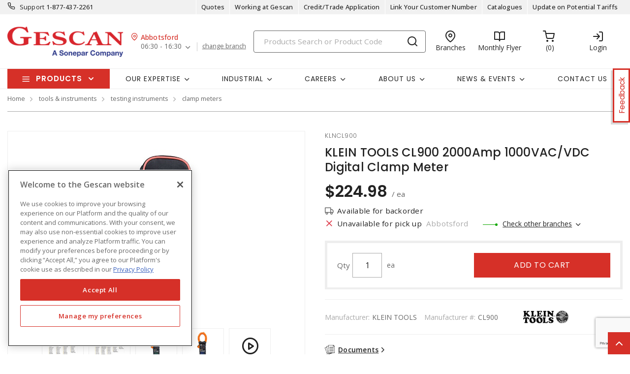

--- FILE ---
content_type: text/html; charset=utf-8
request_url: https://www.gescan.com/products/20-tools-instruments/20-testing-instruments/10-clamp-meters/p-S0xOQ0w5MDA=-klein-tools-cl900-2000amp-1000vacvdc-digital-clamp-meter
body_size: 49935
content:



<!DOCTYPE html>
<html lang="en">
<head>
    
        <!--suppress CssUnusedSymbol -->
        <style>
            .mp-results {
                left: -2000px !important;
            }
        </style>
    
    <!-- Google Tag Manager -->




            <!-- OneTrust Cookies Consent Notice start -->
            <script>
            // Define dataLayer and the gtag function.
            window.dataLayer = window.dataLayer || [];
            function gtag(){dataLayer.push(arguments);}
            gtag('consent', 'default', {
                'ad_storage': 'granted',
                'analytics_storage': 'granted',
                'ad_user_data': 'granted',
                'ad_personalization': 'granted',
                'wait_for_update': 500
            });
            </script>
                <script src="https://cdn.cookielaw.org/scripttemplates/otSDKStub.js" data-language="en" type="text/javascript" charset="UTF-8" data-domain-script="01917aad-cf53-7d4f-a2f5-4e85608f0883"></script>
                <script type="text/javascript">
                function OptanonWrapper() { }
            </script>

            <!-- OneTrust Cookies Consent Notice end -->
            
        <script type="text/javascript">
            const testData = false;
            const userId = '';
            const userNumericId = '';
            const isLoggedOut = '';
            const mainEvent = {
                'AccountId' : '0',
                'visitorType': 'B2CPrelogin',
                'br_data': {
                    'acct_id': '6502',
                    'domain_key': 'soneparcanada_en_gescan',
                    'p_type': 'product',
                    'title' : 'KLEIN TOOLS CL900 2000Amp 1000VAC/VDC Digital Clamp Meter',
                    'view_id' : 'base',
                    'catalogs' : ''
                    }
            };
            
            if (userId || isLoggedOut) {
                mainEvent.userId = userId || null;
                mainEvent.user_numeric_id = userNumericId || null;
            } 
            
            if (testData) {
                mainEvent.br_data.test_data = testData
            }
            
            (function() {
                var brtrk = document.createElement('script');
                brtrk.type = 'text/javascript';
                brtrk.async = true;
                brtrk.src = '//cdn.brcdn.com/v1/br-trk-6502.js';
                var s = document.getElementsByTagName('script')[0];
                s.parentNode.insertBefore(brtrk, s);
            })();

            window.dataLayer = window.dataLayer || [];
            window.dataLayer.push(mainEvent);
        </script>

        <script type="text/plain" class="optanon-category-C0002">     
            (function(c,l,a,r,i,t,y){         
                c[a]=c[a]||function(){
                (c[a].q=c[a].q||[]).push(arguments)
                };         
                t=l.createElement(r);
                t.async=1;
                t.src="https://www.clarity.ms/tag/"+i;         
                y=l.getElementsByTagName(r)[0];
                y.parentNode.insertBefore(t,y);     
            })(window, document, "clarity", "script", "mvfvsmeoo7"); 
        </script>
    <script type="text/javascript">
        const gtm = 'GTM-WZHV3KS';
    </script>
    <script defer type="text/javascript" src="/js/GoogleTagManager.js?v=GQNDhI9RNo3pyDMPm60Bb6Ow8keZA4QlIZHS_1HX8eY&amp;v=GQNDhI9RNo3pyDMPm60Bb6Ow8keZA4QlIZHS_1HX8eY"></script>
    <script src="/js/url-service.js"></script>
    
    <!-- End Google Tag Manager -->
    <meta charset="utf-8" />
    <meta name="viewport" content="width=device-width, initial-scale=1.0" />

        <meta name="apple-itunes-app" content="app-id=6741870893">

        <title>KLEIN TOOLS CL900 2000Amp 1000VAC/VDC Digital Clamp Meter</title>


    
                <link rel="canonical" href="/products/25-tools-instruments/20-testing-instruments/10-clamp-meters/p-S0xOQ0w5MDA=-klein-tools-cl900-2000amp-1000vacvdc-digital-clamp-meter" />
                        <link rel="alternate" href="/products/25-tools-instruments/20-testing-instruments/10-clamp-meters/p-S0xOQ0w5MDA=-klein-tools-cl900-2000amp-1000vacvdc-digital-clamp-meter" hreflang="en-ca"/>

    <link rel="stylesheet" href="https://fonts.googleapis.com/css?family=Open+Sans:300,300i,400,400i,500,500i,600,600i,700%7CPoppins:300,300i,400,400i,500,500i,600,600i,700%7CRoboto:ital,wght@0,100;0,300;0,400;0,500;0,700;0,900;1,100;1,300;1,400;1,500;1,700;1,900" />
    <link rel="stylesheet" href="/css/bundle-20.min.css?v=BJrMZ3QexoV9rFOt47XfvWepPTM" />
    <link href="/images/favicon-20.png" rel="icon" />

    <!--suppress JSUnresolvedLibraryURL -->
    <script src="https://code.jquery.com/jquery-3.7.1.min.js"></script>
        <script async src="https://cdn.userway.org/widget.js" data-account="yxjSlhyijR"></script>
    <script src="https://cdnjs.cloudflare.com/ajax/libs/knockout/3.5.0/knockout-min.js"></script>
    <script src="/js/knockout/configuration.js?v=dCJaAWxZlMDzagqip_q9wv0ZeXGGDHy5Y3-8Qw4yhks&amp;v=dCJaAWxZlMDzagqip_q9wv0ZeXGGDHy5Y3-8Qw4yhks"></script>
                <script src="/js/knockout/cable-service.js?v=WJBY24G2DIzlufuOUy6xi_XAUyGA6lclZfcickIJbb8&amp;v=WJBY24G2DIzlufuOUy6xi_XAUyGA6lclZfcickIJbb8"></script>
    

    <script type="text/javascript" src="https://cdn.jsdelivr.net/npm/@kentico/kontent-smart-link@latest/dist/kontent-smart-link.umd.min.js"></script>
    <script type="text/javascript">
      KontentSmartLink.initializeOnLoad({ queryParam: "preview" });
    </script>
</head>

<body id="page-content" class="b2c" data-kontent-project-id="ac3a0e75-5aa5-00ab-8ef5-b054c7b6f543" data-kontent-language-codename="en">
    <!-- Google Tag Manager (noscript) -->
    <noscript>
        <iframe src="https://www.googletagmanager.com/ns.html?id=GTM-WZHV3KS" height="0" width="0" style="display: none; visibility: hidden"></iframe>
    </noscript>
<!-- End Google Tag Manager (noscript) -->
    <div id="overlay"></div>
       
    
    
    
    <script defer src="/js/bundle-dist.min.js?v=m6JESUjcPxFogrzjoMP_ucJ1iA4"></script>

<!--suppress JSUnresolvedLibraryURL -->
<script src="https://www.google.com/recaptcha/api.js?hl=en" async defer></script>



    <script defer src="/js/bundle-custom.min.js?v=3ZmyG4Le7SzF-4hsrMQI_GCFIXM"></script>

<script src="/js/custom/shared/quantityinput.js?v=5onm7uz5tIKLIoXT6Y7FT8s1X-KbMNztAEFdriEk9iM&amp;v=5onm7uz5tIKLIoXT6Y7FT8s1X-KbMNztAEFdriEk9iM"></script>
<script src="/js/custom/shared/widget.js?v=uMhxBzk3RIYytBnQzY7H-50sxn9Fgr1B-X53W0sniQ4&amp;v=uMhxBzk3RIYytBnQzY7H-50sxn9Fgr1B-X53W0sniQ4"></script>

    <input type="hidden" id="userAgent" value="Mozilla/5.0 (Macintosh; Intel Mac OS X 10_15_7) AppleWebKit/537.36 (KHTML, like Gecko) Chrome/131.0.0.0 Safari/537.36; ClaudeBot/1.0; &#x2B;claudebot@anthropic.com)" />
    


        
    <header class="loggedout" data-kontent-item-id="143f0f6e-73fc-4d28-ba7b-ddc8d04aa6b4">
        <div class="quicklinks">
            <div class="container d-flex">
                    <div class="col-sm-4">
                        <a href="tel:18774372261"><i class="fe fe-phone"></i></a>
                        <label> Support </label>
                        <span><a href="tel:18774372261">&#xA;1-877-437-2261</a></span>
                    </div>
                

                <div class="col-sm-4">
                    <ul class="nav nav-pills">
                            
                                

                                        <li class="nav-item _desktop"> <a class="nav-link" id="TopSectionHeader-quotes" href="/quotes"><i class="fe"></i>Quotes<i class=""></i></a> </li>
                                
                            
                                    <li class="nav-item _desktop"> <a class="nav-link" id="TopSectionHeader-" href="/content/careers" target="_self"><i class="fe"></i>Working at Gescan<i class=""></i></a> </li>
                                    <li class="nav-item _desktop"> <a class="nav-link" id="TopSectionHeader-New-Customer" href="/content/credit-application" target="_self"><i class="fe"></i>Credit/Trade Application<i class=""></i></a> </li>
                                    <li class="nav-item _desktop"> <a class="nav-link" id="TopSectionHeader-New-Customer" href="/content/register-to-shop-online" target="_self"><i class="fe"></i>Link Your Customer Number<i class=""></i></a> </li>
                                    <li class="nav-item _desktop"> <a class="nav-link" id="TopSectionHeader-post-login" href="/content/catalogues" target="_self"><i class="fe"></i>Catalogues<i class=""></i></a> </li>
                                    <li class="nav-item _desktop"> <a class="nav-link" id="TopSectionHeader-" href="/content/tariff-letter" target="_blank"><i class="fe"></i>Update on Potential Tariffs<i class=""></i></a> </li>
                        <li class="nav-item dropdown">
                            


                        </li>
                    </ul>
                </div>
            </div>
        </div>
        <div class="header-main">
            <div class="container d-flex justify-content-between">
                        <div class="logo col-xs-3">
                            <a href="/">
                                <img src="https://assets-us-01.kc-usercontent.com:443/ac3a0e75-5aa5-00ab-8ef5-b054c7b6f543/164d9687-6b5a-4156-94fa-8133a31d5982/gescan_logo.png" />
                            </a>
                        </div>
                
<div class="branch col-xs-3">
    <div class="title">
        <i class="fe fe-map-pin"></i><span>Abbotsford</span>
    </div>
    <ul class="nav nav-pills">
        <li class="nav-item dropdown">
            <a class="nav-link dropdown-toggle" data-toggle="dropdown" href="#" role="button" aria-haspopup="true" aria-expanded="false">06:30 - 16:30</a>
            
        <div class="dropdown-menu preferred">
    <label class="label">
        <span>My preferred branch:</span>
    </label>
    <div class="map-address">
        <div class="map-pin">
            <span class="num">1</span> <span class="distance"></span>
        </div>
        <div class="address">
            <label>Abbotsford</label>
            <p>3311 Mount Lehman Road</p>
            <p>Abbotsford (BC), V4X2M9</p>
        </div>
    </div>
    <div class="phone">
        <p>
            Tel:
            <span>
                <a href="tel:604-607-7377">604-607-7377</a>
            </span>
        </p>
        <p>
            Toll free:
            <span>
                <a href="tel:"></a>
            </span>
        </p>
        <p>
            Fax:
            <span>
                <a href="tel:"></a>
            </span>
        </p>
    </div>
    <div class="contact">
        <p>
            Contact: <span>Carolyn Renholm</span>
        </p>
        <p>
            Email:
            <span>
                <a href="mailto:carolyn.renholm@gescan.com">carolyn.renholm@gescan.com</a>
            </span>
        </p>
    </div>
    <label class="label">
        <span>Store hours:</span>
    </label>
    <div class="hours">
                <p>
                    Monday: <span>06:30 - 16:30</span>
                </p>
                <p>
                    Tuesday: <span>06:30 - 16:30</span>
                </p>
                <p class="active">
                    Wednesday: <span>06:30 - 16:30</span>
                </p>
                <p>
                    Thursday: <span>06:30 - 16:30</span>
                </p>
                <p>
                    Friday: <span>06:30 - 16:30</span>
                </p>
                <p>
                    Saturday: <span>00:00 - 00:00</span>
                </p>

    </div>
    <div class="other-links">
        <a href=https://www.google.com/maps/search/?api=1&amp;query=49.0628395,-122.3861217 target=https://www.google.com/maps/search/?api=1&amp;query=49.0628395,-122.3861217>Get directions</a>
    </div>
        <a class="btn-sml" href="/homebranch">Change branch</a>
        </div>

        </li>
            <a class="links" href="/homebranch">change branch</a>
    </ul>
</div>
                <div class="search col-lg-6">
                        <div id="search-box" class="_desktop">
        <div id="search-panel" class="el-search-panel container-fluid" style="display: none;">
    </div>
    <form id="SearchBar" class="form-inline" method="post" action="/search/redirecttosearch">
        <input name="query" id="MenuContent_txtSearchField" data-e2e-testing-id="search-bar" autocomplete="off" class="form-control typeahead data-hj-allow" type="search" value="" placeholder="Products Search or Product Code" aria-label="Search" hx-post="/search/typeahead" hx-target=".el-search-panel" hx-include="[name=query]" hx-trigger="keyup delay:250ms, click delay:250ms">
        <button class="btn srch-submit" type="submit">
            <i data-e2e-testing-id="search-icon" class="fe fe-search"></i>
        </button>
    <input name="__RequestVerificationToken" type="hidden" value="CfDJ8IkHRQN3ei9Np1o3bnKX2RcWjYPYVlZ48rtQIdqfJw3TRA-ypdtPh88sZ_Vos6ipo6_x3rBj8gj_LPTPXzO9aj2b41jeEBV8JeSvpGhhUPYMtgUL1aC8jW5mM-2d2rc18Zwkccd-UIwE7QpLuA8yPbs" /></form>
</div>
                        <div class="location icon">
                            <a href="/locations" target="_self">
                                <i class="fe fe-map-pin"></i>
                                <span>Branches</span>
                            </a>
                        </div>
                    
                        
                                <div class="promotions icon">
                                        <a href="/content/flyers" target="_blank">
                                            <i class="fe fe-book-open"></i>
                                            <span>Monthly Flyer</span>
                                        </a>
                                </div>
                        
                            <div id="minicart" class="cart icon" data-e2e-testing-id="cart-icon">
	<a href="/cart">
		<i data-bind="hidden: initialized" class="fa fa-spinner fa-spin fa-2x"></i>
		<i data-bind="visible: initialized" class="fe fe-shopping-cart" style="display: none;"></i>
		<span data-bind="text: itemCount, visible: initialized" class="count" data-e2e-testing-id="cart-count" style="display: none;"></span>
	</a>
</div>

                              
                    
                    
                    
                        
                            <div class="login icon"><a href="/account/login?returnUrl=%2Fproducts%2F25-tools-instruments%2F20-testing-instruments%2F10-clamp-meters%2Fp-S0xOQ0w5MDA%3D-klein-tools-cl900-2000amp-1000vacvdc-digital-clamp-meter" target="" data-e2e-testing-id="login-icon"><i class="fe fe-log-in"></i><span>Login</span></a></div>
                            

                        
                    
                        <div class="srch-mob _mobile"><a href="#"><i class="fe fe-search"></i></a></div>
                </div>
            </div>
        </div>
    </header>
    <nav class="navbar navbar-expand-lg navbar-light bg-light">
        <div class="container ">
                
        <div class="col-sm-3 products-menu">
            <button class="navbar-toggler" type="button" data-toggle="collapse" data-target="#proMenuContent" aria-controls="proMenuContent" aria-expanded="false" aria-label="Toggle navigation"> Products </button>
            <div class="collapse navbar-collapse" id="proMenuContent">
                <ul class="navbar-nav _main">
                    <li class="nav-item dropdown">
                        <a class="nav-link dropdown-toggle" href="#" id="level1" role="button" data-e2e-testing-id="product-menu" data-toggle="dropdown" aria-haspopup="true" aria-expanded="false"> Products </a>
                        <div class="dropdown-menu" aria-labelledby="level1">
                            <ul class="navbar-nav level1">
                                    <li class="nav-item dropdown" data-e2e-testing-id="category-level1-1">
                                        <label><a href="/products/32-ev-charging-stations">EV Charging Stations</a></label>
                                        <a class="nav-link dropdown-toggle _mobile" href="" id="level2" role="button" data-toggle="dropdown" aria-haspopup="true" aria-expanded="false"></a>
                                        <div class="dropdown-menu roll-out" aria-labelledby="level2">
                                            <div class="left">
                                                <div class="title">
                                                    <label>EV Charging Stations</label>
                                                    <a class="links" href="/products/32-ev-charging-stations">View all Products</a>
                                                </div>
                                                <ul class="navbar-nav level2 scroll-content">
                                                                <li class="dropdown-item" data-e2e-testing-id="category-level2-1-1">
                                                                    <a class="nav-link" href="/products/32-ev-charging-stations/01-residential-ev-charging-stations">Residential EV Charging Stations</a>
                                                                    
                                                                            <ul class="navbar-nav level3">
                                                                                    <li class="dropdown-item" data-e2e-testing-id="category-level3-1-1-1"> <a class="nav-link" href="/products/32-ev-charging-stations/01-residential-ev-charging-stations/02-level-2-chargers">Level 2 Chargers</a></li>
                                                                            </ul>
                                                                    
                                                                </li>
                                                                <li class="dropdown-item" data-e2e-testing-id="category-level2-1-2">
                                                                    <a class="nav-link" href="/products/32-ev-charging-stations/02-commercial-ev-charging-stations">Commercial EV Charging Stations</a>
                                                                    
                                                                            <ul class="navbar-nav level3">
                                                                                    <li class="dropdown-item" data-e2e-testing-id="category-level3-1-2-1"> <a class="nav-link" href="/products/32-ev-charging-stations/02-commercial-ev-charging-stations/01-level-2-commercial-chargers">Level 2 Commercial Chargers</a></li>
                                                                                    <li class="dropdown-item" data-e2e-testing-id="category-level3-1-2-2"> <a class="nav-link" href="/products/32-ev-charging-stations/02-commercial-ev-charging-stations/02-level-3-dc-fast-charging-stations">Level 3 DC Fast Charging Stations</a></li>
                                                                            </ul>
                                                                    
                                                                </li>
                                                                <li class="dropdown-item" data-e2e-testing-id="category-level2-1-3">
                                                                    <a class="nav-link" href="/products/32-ev-charging-stations/03-ev-charging-accessories">EV Charging Accessories</a>
                                                                    
                                                                            <ul class="navbar-nav level3">
                                                                                    <li class="dropdown-item" data-e2e-testing-id="category-level3-1-3-1"> <a class="nav-link" href="/products/32-ev-charging-stations/03-ev-charging-accessories/01-residential-charging-accessories">Residential Charging Accessories</a></li>
                                                                                    <li class="dropdown-item" data-e2e-testing-id="category-level3-1-3-2"> <a class="nav-link" href="/products/32-ev-charging-stations/03-ev-charging-accessories/02-commercial-charging-accessories">Commercial Charging Accessories</a></li>
                                                                            </ul>
                                                                    
                                                                </li>
                                                                <li class="dropdown-item" data-e2e-testing-id="category-level2-1-4">
                                                                    <a class="nav-link" href="/products/32-ev-charging-stations/04-energy-management-systems">Energy Management Systems</a>
                                                                    
                                                                            <ul class="navbar-nav level3">
                                                                                    <li class="dropdown-item" data-e2e-testing-id="category-level3-1-4-1"> <a class="nav-link" href="/products/32-ev-charging-stations/04-energy-management-systems/01-energy-management-systems-components">Energy Management Systems &amp; Components</a></li>
                                                                            </ul>
                                                                    
                                                                </li>
                                                </ul>


                                            </div>
                                        </div>
                                    </li>
                                    <li class="nav-item dropdown" data-e2e-testing-id="category-level1-2">
                                        <label><a href="/products/50-clearance">Clearance</a></label>
                                        <a class="nav-link dropdown-toggle _mobile" href="" id="level2" role="button" data-toggle="dropdown" aria-haspopup="true" aria-expanded="false"></a>
                                        <div class="dropdown-menu roll-out" aria-labelledby="level2">
                                            <div class="left">
                                                <div class="title">
                                                    <label>Clearance</label>
                                                    <a class="links" href="/products/50-clearance">View all Products</a>
                                                </div>
                                                <ul class="navbar-nav level2 scroll-content">
                                                </ul>


                                            </div>
                                        </div>
                                    </li>
                                    <li class="nav-item dropdown" data-e2e-testing-id="category-level1-3">
                                        <label><a href="/products/11-conduit-raceway-strut">Conduit, Raceway &amp; Strut</a></label>
                                        <a class="nav-link dropdown-toggle _mobile" href="" id="level2" role="button" data-toggle="dropdown" aria-haspopup="true" aria-expanded="false"></a>
                                        <div class="dropdown-menu roll-out" aria-labelledby="level2">
                                            <div class="left">
                                                <div class="title">
                                                    <label>Conduit, Raceway &amp; Strut</label>
                                                    <a class="links" href="/products/11-conduit-raceway-strut">View all Products</a>
                                                </div>
                                                <ul class="navbar-nav level2 scroll-content">
                                                                <li class="dropdown-item" data-e2e-testing-id="category-level2-3-1">
                                                                    <a class="nav-link" href="/products/11-conduit-raceway-strut/01-cable-tray-accessories">Cable Tray &amp; Accessories</a>
                                                                    
                                                                            <ul class="navbar-nav level3">
                                                                                    <li class="dropdown-item" data-e2e-testing-id="category-level3-3-1-1"> <a class="nav-link" href="/products/11-conduit-raceway-strut/01-cable-tray-accessories/01-cable-tray-fittings-accessories">Cable Tray Fittings &amp; Accessories</a></li>
                                                                                    <li class="dropdown-item" data-e2e-testing-id="category-level3-3-1-2"> <a class="nav-link" href="/products/11-conduit-raceway-strut/01-cable-tray-accessories/02-cable-tray-ladders">Cable Tray Ladders</a></li>
                                                                                    <li class="dropdown-item" data-e2e-testing-id="category-level3-3-1-3"> <a class="nav-link" href="/products/11-conduit-raceway-strut/01-cable-tray-accessories/03-cable-trays">Cable Trays</a></li>
                                                                            </ul>
                                                                    
                                                                </li>
                                                                <li class="dropdown-item" data-e2e-testing-id="category-level2-3-2">
                                                                    <a class="nav-link" href="/products/11-conduit-raceway-strut/02-clamps-hangers-supports">Clamps, Hangers &amp; Supports</a>
                                                                    
                                                                            <ul class="navbar-nav level3">
                                                                                    <li class="dropdown-item" data-e2e-testing-id="category-level3-3-2-1"> <a class="nav-link" href="/products/11-conduit-raceway-strut/02-clamps-hangers-supports/01-beam-clamps">Beam Clamps</a></li>
                                                                                    <li class="dropdown-item" data-e2e-testing-id="category-level3-3-2-2"> <a class="nav-link" href="/products/11-conduit-raceway-strut/02-clamps-hangers-supports/02-cableconduit-seals">Cable/Conduit Seals</a></li>
                                                                                    <li class="dropdown-item" data-e2e-testing-id="category-level3-3-2-3"> <a class="nav-link" href="/products/11-conduit-raceway-strut/02-clamps-hangers-supports/03-conduit-clips-clamps">Conduit Clips &amp; Clamps</a></li>
                                                                                    <li class="dropdown-item" data-e2e-testing-id="category-level3-3-2-4"> <a class="nav-link" href="/products/11-conduit-raceway-strut/02-clamps-hangers-supports/04-conduit-repair-kits">Conduit Repair Kits</a></li>
                                                                                    <li class="dropdown-item" data-e2e-testing-id="category-level3-3-2-5"> <a class="nav-link" href="/products/11-conduit-raceway-strut/02-clamps-hangers-supports/05-conduit-spacers">Conduit Spacers</a></li>
                                                                                    <a class="links" href="/products/11-conduit-raceway-strut/02-clamps-hangers-supports">View all</a>
                                                                            </ul>
                                                                    
                                                                </li>
                                                                <li class="dropdown-item" data-e2e-testing-id="category-level2-3-3">
                                                                    <a class="nav-link" href="/products/11-conduit-raceway-strut/03-conduit-fittings">Conduit &amp; Fittings</a>
                                                                    
                                                                            <ul class="navbar-nav level3">
                                                                                    <li class="dropdown-item" data-e2e-testing-id="category-level3-3-3-1"> <a class="nav-link" href="/products/11-conduit-raceway-strut/03-conduit-fittings/01-hazardous-location-fittings">Hazardous Location Fittings</a></li>
                                                                                    <li class="dropdown-item" data-e2e-testing-id="category-level3-3-3-2"> <a class="nav-link" href="/products/11-conduit-raceway-strut/03-conduit-fittings/02-metallic-conduit-fittings">Metallic Conduit &amp; Fittings</a></li>
                                                                                    <li class="dropdown-item" data-e2e-testing-id="category-level3-3-3-3"> <a class="nav-link" href="/products/11-conduit-raceway-strut/03-conduit-fittings/03-non-metallic-conduit-fittings">Non-Metallic Conduit &amp; Fittings</a></li>
                                                                                    <li class="dropdown-item" data-e2e-testing-id="category-level3-3-3-4"> <a class="nav-link" href="/products/11-conduit-raceway-strut/03-conduit-fittings/04-pvc-coated-conduit-fittings">PVC Coated Conduit &amp; Fittings</a></li>
                                                                                    <li class="dropdown-item" data-e2e-testing-id="category-level3-3-3-5"> <a class="nav-link" href="/products/11-conduit-raceway-strut/03-conduit-fittings/05-service-entrance-fittings">Service Entrance Fittings</a></li>
                                                                            </ul>
                                                                    
                                                                </li>
                                                                <li class="dropdown-item" data-e2e-testing-id="category-level2-3-4">
                                                                    <a class="nav-link" href="/products/11-conduit-raceway-strut/04-raceway-systems">Raceway Systems</a>
                                                                    
                                                                            <ul class="navbar-nav level3">
                                                                                    <li class="dropdown-item" data-e2e-testing-id="category-level3-3-4-1"> <a class="nav-link" href="/products/11-conduit-raceway-strut/04-raceway-systems/01-overfloor">Overfloor</a></li>
                                                                                    <li class="dropdown-item" data-e2e-testing-id="category-level3-3-4-2"> <a class="nav-link" href="/products/11-conduit-raceway-strut/04-raceway-systems/03-raceway-pre-wired">Raceway Pre-Wired</a></li>
                                                                                    <li class="dropdown-item" data-e2e-testing-id="category-level3-3-4-3"> <a class="nav-link" href="/products/11-conduit-raceway-strut/04-raceway-systems/04-surface-raceway">Surface Raceway</a></li>
                                                                            </ul>
                                                                    
                                                                </li>
                                                                <li class="dropdown-item" data-e2e-testing-id="category-level2-3-5">
                                                                    <a class="nav-link" href="/products/11-conduit-raceway-strut/05-strut-accessories">Strut &amp; Accessories</a>
                                                                    
                                                                            <ul class="navbar-nav level3">
                                                                                    <li class="dropdown-item" data-e2e-testing-id="category-level3-3-5-1"> <a class="nav-link" href="/products/11-conduit-raceway-strut/05-strut-accessories/01-angles">Angles</a></li>
                                                                                    <li class="dropdown-item" data-e2e-testing-id="category-level3-3-5-2"> <a class="nav-link" href="/products/11-conduit-raceway-strut/05-strut-accessories/02-double-sided-struts">Double-Sided Struts</a></li>
                                                                                    <li class="dropdown-item" data-e2e-testing-id="category-level3-3-5-3"> <a class="nav-link" href="/products/11-conduit-raceway-strut/05-strut-accessories/04-single-sided-struts">Single-Sided Struts</a></li>
                                                                                    <li class="dropdown-item" data-e2e-testing-id="category-level3-3-5-4"> <a class="nav-link" href="/products/11-conduit-raceway-strut/05-strut-accessories/05-strut-fittings-accessories">Strut Fittings &amp; Accessories</a></li>
                                                                            </ul>
                                                                    
                                                                </li>
                                                                <li class="dropdown-item" data-e2e-testing-id="category-level2-3-6">
                                                                    <a class="nav-link" href="/products/11-conduit-raceway-strut/06-wireways-fittings-accessories">Wireways, Fittings &amp; Accessories</a>
                                                                    
                                                                            <ul class="navbar-nav level3">
                                                                                    <li class="dropdown-item" data-e2e-testing-id="category-level3-3-6-1"> <a class="nav-link" href="/products/11-conduit-raceway-strut/06-wireways-fittings-accessories/01-wireway-fittings-accessories">Wireway Fittings &amp; Accessories</a></li>
                                                                                    <li class="dropdown-item" data-e2e-testing-id="category-level3-3-6-2"> <a class="nav-link" href="/products/11-conduit-raceway-strut/06-wireways-fittings-accessories/02-wireways">Wireways</a></li>
                                                                            </ul>
                                                                    
                                                                </li>
                                                                <li class="dropdown-item" data-e2e-testing-id="category-level2-3-7">
                                                                    <a class="nav-link" href="/products/11-conduit-raceway-strut/07-wiring-ducts-fittings-accessories">Wiring Ducts, Fittings &amp; Accessories</a>
                                                                    
                                                                            <ul class="navbar-nav level3">
                                                                                    <li class="dropdown-item" data-e2e-testing-id="category-level3-3-7-1"> <a class="nav-link" href="/products/11-conduit-raceway-strut/07-wiring-ducts-fittings-accessories/01-wiring-duct-fittings-accessories">Wiring Duct Fittings &amp; Accessories</a></li>
                                                                                    <li class="dropdown-item" data-e2e-testing-id="category-level3-3-7-2"> <a class="nav-link" href="/products/11-conduit-raceway-strut/07-wiring-ducts-fittings-accessories/02-wiring-ducts">Wiring Ducts</a></li>
                                                                            </ul>
                                                                    
                                                                </li>
                                                                <li class="dropdown-item" data-e2e-testing-id="category-level2-3-8">
                                                                    <a class="nav-link" href="/products/11-conduit-raceway-strut/08-extrusions">Extrusions</a>
                                                                    
                                                                            <ul class="navbar-nav level3">
                                                                                    <li class="dropdown-item" data-e2e-testing-id="category-level3-3-8-1"> <a class="nav-link" href="/products/11-conduit-raceway-strut/08-extrusions/01-brackets-and-joining-plates">Brackets and Joining Plates</a></li>
                                                                            </ul>
                                                                    
                                                                </li>
                                                </ul>


                                            </div>
                                                    <div class="right">
    <div class="banner">
            <a href="https://www.gescan.com/search/?q=Star%20Teck" target="_self"><img src="https://assets-us-01.kc-usercontent.com:443/ac3a0e75-5aa5-00ab-8ef5-b054c7b6f543/0a6cbc2a-ac13-44d9-986b-300cd2a252f3/200%20x%20600%20star%20teck%202025%20v2.jpg" alt="" /></a>
    </div>
</div>
                                        </div>
                                    </li>
                                    <li class="nav-item dropdown" data-e2e-testing-id="category-level1-4">
                                        <label><a href="/products/28-wire-cords-cables">Wire, Cords &amp; Cables</a></label>
                                        <a class="nav-link dropdown-toggle _mobile" href="" id="level2" role="button" data-toggle="dropdown" aria-haspopup="true" aria-expanded="false"></a>
                                        <div class="dropdown-menu roll-out" aria-labelledby="level2">
                                            <div class="left">
                                                <div class="title">
                                                    <label>Wire, Cords &amp; Cables</label>
                                                    <a class="links" href="/products/28-wire-cords-cables">View all Products</a>
                                                </div>
                                                <ul class="navbar-nav level2 scroll-content">
                                                                <li class="dropdown-item" data-e2e-testing-id="category-level2-4-1">
                                                                    <a class="nav-link" href="/products/28-wire-cords-cables/01-aluminum-building-wires-cables">Aluminum Building Wires &amp; Cables</a>
                                                                    
                                                                            <ul class="navbar-nav level3">
                                                                                    <li class="dropdown-item" data-e2e-testing-id="category-level3-4-1-1"> <a class="nav-link" href="/products/28-wire-cords-cables/01-aluminum-building-wires-cables/02-acsr-aluminum-conductor-steel-reinforced-service-drop-cables">ACSR Aluminum Conductor Steel Reinforced Service Drop Cables</a></li>
                                                                                    <li class="dropdown-item" data-e2e-testing-id="category-level3-4-1-2"> <a class="nav-link" href="/products/28-wire-cords-cables/01-aluminum-building-wires-cables/03-aluminum-service-drop">Aluminum Service Drop</a></li>
                                                                                    <li class="dropdown-item" data-e2e-testing-id="category-level3-4-1-3"> <a class="nav-link" href="/products/28-wire-cords-cables/01-aluminum-building-wires-cables/05-rhhrhwuse-underground-service-entrance-cables">RHH/RHW/USE Underground Service Entrance Cables</a></li>
                                                                                    <li class="dropdown-item" data-e2e-testing-id="category-level3-4-1-4"> <a class="nav-link" href="/products/28-wire-cords-cables/01-aluminum-building-wires-cables/09-ud-underground-distribution-cables">UD Underground Distribution Cables</a></li>
                                                                                    <li class="dropdown-item" data-e2e-testing-id="category-level3-4-1-5"> <a class="nav-link" href="/products/28-wire-cords-cables/01-aluminum-building-wires-cables/12-usei90-underground-service-entrance">USEI90 Underground Service Entrance</a></li>
                                                                                    <a class="links" href="/products/28-wire-cords-cables/01-aluminum-building-wires-cables">View all</a>
                                                                            </ul>
                                                                    
                                                                </li>
                                                                <li class="dropdown-item" data-e2e-testing-id="category-level2-4-2">
                                                                    <a class="nav-link" href="/products/28-wire-cords-cables/02-copper-building-wires-cables">Copper Building Wires &amp; Cables</a>
                                                                    
                                                                            <ul class="navbar-nav level3">
                                                                                    <li class="dropdown-item" data-e2e-testing-id="category-level3-4-2-1"> <a class="nav-link" href="/products/28-wire-cords-cables/02-copper-building-wires-cables/01-bare-copper-wire">Bare Copper Wire</a></li>
                                                                                    <li class="dropdown-item" data-e2e-testing-id="category-level3-4-2-2"> <a class="nav-link" href="/products/28-wire-cords-cables/02-copper-building-wires-cables/03-heating-cables">Heating Cables</a></li>
                                                                                    <li class="dropdown-item" data-e2e-testing-id="category-level3-4-2-3"> <a class="nav-link" href="/products/28-wire-cords-cables/02-copper-building-wires-cables/05-nm-non-metallic-sheathed-cables">NM Non-Metallic Sheathed Cables</a></li>
                                                                                    <li class="dropdown-item" data-e2e-testing-id="category-level3-4-2-4"> <a class="nav-link" href="/products/28-wire-cords-cables/02-copper-building-wires-cables/11-thhn">THHN</a></li>
                                                                                    <li class="dropdown-item" data-e2e-testing-id="category-level3-4-2-5"> <a class="nav-link" href="/products/28-wire-cords-cables/02-copper-building-wires-cables/12-thw">THW</a></li>
                                                                                    <a class="links" href="/products/28-wire-cords-cables/02-copper-building-wires-cables">View all</a>
                                                                            </ul>
                                                                    
                                                                </li>
                                                                <li class="dropdown-item" data-e2e-testing-id="category-level2-4-3">
                                                                    <a class="nav-link" href="/products/28-wire-cords-cables/03-datacomm-low-voltage-cable">DataComm &amp; Low Voltage Cable</a>
                                                                    
                                                                            <ul class="navbar-nav level3">
                                                                                    <li class="dropdown-item" data-e2e-testing-id="category-level3-4-3-1"> <a class="nav-link" href="/products/28-wire-cords-cables/03-datacomm-low-voltage-cable/01-fire-alarm-cables">Fire Alarm Cables</a></li>
                                                                                    <li class="dropdown-item" data-e2e-testing-id="category-level3-4-3-2"> <a class="nav-link" href="/products/28-wire-cords-cables/03-datacomm-low-voltage-cable/02-jumper-cables">Jumper Cables</a></li>
                                                                                    <li class="dropdown-item" data-e2e-testing-id="category-level3-4-3-3"> <a class="nav-link" href="/products/28-wire-cords-cables/03-datacomm-low-voltage-cable/04-thermostat-wires">Thermostat Wires</a></li>
                                                                                    <li class="dropdown-item" data-e2e-testing-id="category-level3-4-3-4"> <a class="nav-link" href="/products/28-wire-cords-cables/03-datacomm-low-voltage-cable/05-voice-data-video-cables">Voice, Data &amp; Video Cables</a></li>
                                                                            </ul>
                                                                    
                                                                </li>
                                                                <li class="dropdown-item" data-e2e-testing-id="category-level2-4-4">
                                                                    <a class="nav-link" href="/products/28-wire-cords-cables/04-extension-cords-cord-reels-portable-boxes">Extension Cords, Cord Reels &amp; Portable Boxes</a>
                                                                    
                                                                            <ul class="navbar-nav level3">
                                                                                    <li class="dropdown-item" data-e2e-testing-id="category-level3-4-4-1"> <a class="nav-link" href="/products/28-wire-cords-cables/04-extension-cords-cord-reels-portable-boxes/01-appliance-replacement-power-supply-cords">Appliance Replacement &amp; Power Supply Cords</a></li>
                                                                                    <li class="dropdown-item" data-e2e-testing-id="category-level3-4-4-2"> <a class="nav-link" href="/products/28-wire-cords-cables/04-extension-cords-cord-reels-portable-boxes/02-cord-reels">Cord Reels</a></li>
                                                                                    <li class="dropdown-item" data-e2e-testing-id="category-level3-4-4-3"> <a class="nav-link" href="/products/28-wire-cords-cables/04-extension-cords-cord-reels-portable-boxes/03-indoor-outdoor-extension-cords">Indoor &amp; Outdoor Extension Cords</a></li>
                                                                                    <li class="dropdown-item" data-e2e-testing-id="category-level3-4-4-4"> <a class="nav-link" href="/products/28-wire-cords-cables/04-extension-cords-cord-reels-portable-boxes/04-in-line-gfci-cords">In-Line GFCI Cords</a></li>
                                                                                    <li class="dropdown-item" data-e2e-testing-id="category-level3-4-4-5"> <a class="nav-link" href="/products/28-wire-cords-cables/04-extension-cords-cord-reels-portable-boxes/05-portable-boxes">Portable Boxes</a></li>
                                                                                    <a class="links" href="/products/28-wire-cords-cables/04-extension-cords-cord-reels-portable-boxes">View all</a>
                                                                            </ul>
                                                                    
                                                                </li>
                                                                <li class="dropdown-item" data-e2e-testing-id="category-level2-4-5">
                                                                    <a class="nav-link" href="/products/28-wire-cords-cables/05-flexible-portable-cords">Flexible &amp; Portable Cords</a>
                                                                    
                                                                            <ul class="navbar-nav level3">
                                                                                    <li class="dropdown-item" data-e2e-testing-id="category-level3-4-5-1"> <a class="nav-link" href="/products/28-wire-cords-cables/05-flexible-portable-cords/05-seowseoow-portable-cord">SEOW/SEOOW Portable Cord</a></li>
                                                                                    <li class="dropdown-item" data-e2e-testing-id="category-level3-4-5-2"> <a class="nav-link" href="/products/28-wire-cords-cables/05-flexible-portable-cords/06-sjesjeosjeoosjewsjeoow-portable-cords">SJE/SJEO/SJEOO/SJEW/SJEOOW Portable Cords</a></li>
                                                                                    <li class="dropdown-item" data-e2e-testing-id="category-level3-4-5-3"> <a class="nav-link" href="/products/28-wire-cords-cables/05-flexible-portable-cords/07-sjosjoowsjeow-portable-cord">SJO/SJOOW/SJEOW Portable Cord</a></li>
                                                                                    <li class="dropdown-item" data-e2e-testing-id="category-level3-4-5-4"> <a class="nav-link" href="/products/28-wire-cords-cables/05-flexible-portable-cords/08-sjtsjtwsjtowsjtoow-portable-cords">SJT/SJTW/SJTOW/SJTOOW Portable Cords</a></li>
                                                                                    <li class="dropdown-item" data-e2e-testing-id="category-level3-4-5-5"> <a class="nav-link" href="/products/28-wire-cords-cables/05-flexible-portable-cords/09-sosowsoow-portable-cord">SO/SOW/SOOW Portable Cord</a></li>
                                                                                    <a class="links" href="/products/28-wire-cords-cables/05-flexible-portable-cords">View all</a>
                                                                            </ul>
                                                                    
                                                                </li>
                                                                <li class="dropdown-item" data-e2e-testing-id="category-level2-4-6">
                                                                    <a class="nav-link" href="/products/28-wire-cords-cables/06-hook-up-lead-high-temperature-wires">Hook-Up, Lead &amp; High Temperature Wires</a>
                                                                    
                                                                            <ul class="navbar-nav level3">
                                                                                    <li class="dropdown-item" data-e2e-testing-id="category-level3-4-6-1"> <a class="nav-link" href="/products/28-wire-cords-cables/06-hook-up-lead-high-temperature-wires/05-sis-switchboard-wires">SIS Switchboard Wires</a></li>
                                                                                    <li class="dropdown-item" data-e2e-testing-id="category-level3-4-6-2"> <a class="nav-link" href="/products/28-wire-cords-cables/06-hook-up-lead-high-temperature-wires/07-tefzel-wires">TEFZEL Wires</a></li>
                                                                                    <li class="dropdown-item" data-e2e-testing-id="category-level3-4-6-3"> <a class="nav-link" href="/products/28-wire-cords-cables/06-hook-up-lead-high-temperature-wires/08-tewawm-tool-appliance-wires">TEW/AWM Tool &amp; Appliance Wires</a></li>
                                                                                    <li class="dropdown-item" data-e2e-testing-id="category-level3-4-6-4"> <a class="nav-link" href="/products/28-wire-cords-cables/06-hook-up-lead-high-temperature-wires/11-hook-up-lead-wires">Hook-Up &amp; Lead Wires</a></li>
                                                                            </ul>
                                                                    
                                                                </li>
                                                                <li class="dropdown-item" data-e2e-testing-id="category-level2-4-7">
                                                                    <a class="nav-link" href="/products/28-wire-cords-cables/07-metal-clad-armored-cables">Metal Clad &amp; Armored Cables</a>
                                                                    
                                                                            <ul class="navbar-nav level3">
                                                                                    <li class="dropdown-item" data-e2e-testing-id="category-level3-4-7-1"> <a class="nav-link" href="/products/28-wire-cords-cables/07-metal-clad-armored-cables/01-ac90-cables">AC90 Cables</a></li>
                                                                                    <li class="dropdown-item" data-e2e-testing-id="category-level3-4-7-2"> <a class="nav-link" href="/products/28-wire-cords-cables/07-metal-clad-armored-cables/02-acwu90-cables">ACWU90 Cables</a></li>
                                                                                    <li class="dropdown-item" data-e2e-testing-id="category-level3-4-7-3"> <a class="nav-link" href="/products/28-wire-cords-cables/07-metal-clad-armored-cables/04-aluminum-mc-cables">Aluminum MC Cables</a></li>
                                                                                    <li class="dropdown-item" data-e2e-testing-id="category-level3-4-7-4"> <a class="nav-link" href="/products/28-wire-cords-cables/07-metal-clad-armored-cables/05-bare-armored-cables">Bare Armored Cables</a></li>
                                                                                    <li class="dropdown-item" data-e2e-testing-id="category-level3-4-7-5"> <a class="nav-link" href="/products/28-wire-cords-cables/07-metal-clad-armored-cables/06-fire-alarm-mc-cables">Fire Alarm MC Cables</a></li>
                                                                                    <a class="links" href="/products/28-wire-cords-cables/07-metal-clad-armored-cables">View all</a>
                                                                            </ul>
                                                                    
                                                                </li>
                                                                <li class="dropdown-item" data-e2e-testing-id="category-level2-4-8">
                                                                    <a class="nav-link" href="/products/28-wire-cords-cables/08-mining-cables">Mining Cables</a>
                                                                    
                                                                            <ul class="navbar-nav level3">
                                                                                    <li class="dropdown-item" data-e2e-testing-id="category-level3-4-8-1"> <a class="nav-link" href="/products/28-wire-cords-cables/08-mining-cables/03-type-g-g-gc-cables">Type G &amp; G-GC Cables</a></li>
                                                                                    <li class="dropdown-item" data-e2e-testing-id="category-level3-4-8-2"> <a class="nav-link" href="/products/28-wire-cords-cables/08-mining-cables/05-type-w-cables">Type W Cables</a></li>
                                                                            </ul>
                                                                    
                                                                </li>
                                                                <li class="dropdown-item" data-e2e-testing-id="category-level2-4-9">
                                                                    <a class="nav-link" href="/products/28-wire-cords-cables/09-thermocouple-wires">Thermocouple Wires</a>
                                                                    
                                                                            <ul class="navbar-nav level3">
                                                                                    <li class="dropdown-item" data-e2e-testing-id="category-level3-4-9-1"> <a class="nav-link" href="/products/28-wire-cords-cables/09-thermocouple-wires/01-type-j-ironconstantan">Type J Iron/Constantan</a></li>
                                                                            </ul>
                                                                    
                                                                </li>
                                                                <li class="dropdown-item" data-e2e-testing-id="category-level2-4-10">
                                                                    <a class="nav-link" href="/products/28-wire-cords-cables/10-tray-cables-instrumentation-cables">Tray Cables &amp; Instrumentation Cables</a>
                                                                    
                                                                            <ul class="navbar-nav level3">
                                                                                    <li class="dropdown-item" data-e2e-testing-id="category-level3-4-10-1"> <a class="nav-link" href="/products/28-wire-cords-cables/10-tray-cables-instrumentation-cables/01-instrumentation-tray-cables">Instrumentation Tray Cables</a></li>
                                                                                    <li class="dropdown-item" data-e2e-testing-id="category-level3-4-10-2"> <a class="nav-link" href="/products/28-wire-cords-cables/10-tray-cables-instrumentation-cables/02-pltc-power-limited-tray-cables">PLTC Power-Limited Tray Cables</a></li>
                                                                                    <li class="dropdown-item" data-e2e-testing-id="category-level3-4-10-3"> <a class="nav-link" href="/products/28-wire-cords-cables/10-tray-cables-instrumentation-cables/04-tray-cables-600v">Tray Cables-600V</a></li>
                                                                            </ul>
                                                                    
                                                                </li>
                                                </ul>


                                            </div>
                                        </div>
                                    </li>
                                    <li class="nav-item dropdown" data-e2e-testing-id="category-level1-5">
                                        <label><a href="/products/15-enclosures-boxes">Enclosures &amp; Boxes</a></label>
                                        <a class="nav-link dropdown-toggle _mobile" href="" id="level2" role="button" data-toggle="dropdown" aria-haspopup="true" aria-expanded="false"></a>
                                        <div class="dropdown-menu roll-out" aria-labelledby="level2">
                                            <div class="left">
                                                <div class="title">
                                                    <label>Enclosures &amp; Boxes</label>
                                                    <a class="links" href="/products/15-enclosures-boxes">View all Products</a>
                                                </div>
                                                <ul class="navbar-nav level2 scroll-content">
                                                                <li class="dropdown-item" data-e2e-testing-id="category-level2-5-1">
                                                                    <a class="nav-link" href="/products/15-enclosures-boxes/01-box-hardware-accessories">Box Hardware &amp; Accessories</a>
                                                                    
                                                                            <ul class="navbar-nav level3">
                                                                                    <li class="dropdown-item" data-e2e-testing-id="category-level3-5-1-1"> <a class="nav-link" href="/products/15-enclosures-boxes/01-box-hardware-accessories/01-brackets">Brackets</a></li>
                                                                                    <li class="dropdown-item" data-e2e-testing-id="category-level3-5-1-2"> <a class="nav-link" href="/products/15-enclosures-boxes/01-box-hardware-accessories/02-cover-plates">Cover Plates</a></li>
                                                                                    <li class="dropdown-item" data-e2e-testing-id="category-level3-5-1-3"> <a class="nav-link" href="/products/15-enclosures-boxes/01-box-hardware-accessories/03-dividers-attachments">Dividers &amp; Attachments</a></li>
                                                                                    <li class="dropdown-item" data-e2e-testing-id="category-level3-5-1-4"> <a class="nav-link" href="/products/15-enclosures-boxes/01-box-hardware-accessories/04-gaskets">Gaskets</a></li>
                                                                                    <li class="dropdown-item" data-e2e-testing-id="category-level3-5-1-5"> <a class="nav-link" href="/products/15-enclosures-boxes/01-box-hardware-accessories/05-grounding-devices-accessories">Grounding Devices &amp; Accessories</a></li>
                                                                                    <a class="links" href="/products/15-enclosures-boxes/01-box-hardware-accessories">View all</a>
                                                                            </ul>
                                                                    
                                                                </li>
                                                                <li class="dropdown-item" data-e2e-testing-id="category-level2-5-2">
                                                                    <a class="nav-link" href="/products/15-enclosures-boxes/02-boxes">Boxes</a>
                                                                    
                                                                            <ul class="navbar-nav level3">
                                                                                    <li class="dropdown-item" data-e2e-testing-id="category-level3-5-2-1"> <a class="nav-link" href="/products/15-enclosures-boxes/02-boxes/01-metallic-boxes">Metallic Boxes</a></li>
                                                                                    <li class="dropdown-item" data-e2e-testing-id="category-level3-5-2-2"> <a class="nav-link" href="/products/15-enclosures-boxes/02-boxes/02-non-metallic-boxes">Non-Metallic Boxes</a></li>
                                                                                    <li class="dropdown-item" data-e2e-testing-id="category-level3-5-2-3"> <a class="nav-link" href="/products/15-enclosures-boxes/02-boxes/03-weatherproof-boxes">Weatherproof Boxes</a></li>
                                                                            </ul>
                                                                    
                                                                </li>
                                                                <li class="dropdown-item" data-e2e-testing-id="category-level2-5-3">
                                                                    <a class="nav-link" href="/products/15-enclosures-boxes/03-enclosures">Enclosures</a>
                                                                    
                                                                            <ul class="navbar-nav level3">
                                                                                    <li class="dropdown-item" data-e2e-testing-id="category-level3-5-3-1"> <a class="nav-link" href="/products/15-enclosures-boxes/03-enclosures/01-circuit-breaker-enclosures">Circuit Breaker Enclosures</a></li>
                                                                                    <li class="dropdown-item" data-e2e-testing-id="category-level3-5-3-2"> <a class="nav-link" href="/products/15-enclosures-boxes/03-enclosures/02-covers-backplates-accessories">Covers, Backplates &amp; Accessories</a></li>
                                                                                    <li class="dropdown-item" data-e2e-testing-id="category-level3-5-3-3"> <a class="nav-link" href="/products/15-enclosures-boxes/03-enclosures/03-current-transformer-cabinets">Current Transformer Cabinets</a></li>
                                                                                    <li class="dropdown-item" data-e2e-testing-id="category-level3-5-3-4"> <a class="nav-link" href="/products/15-enclosures-boxes/03-enclosures/04-disconnect-type-enclosures">Disconnect Type Enclosures</a></li>
                                                                                    <li class="dropdown-item" data-e2e-testing-id="category-level3-5-3-5"> <a class="nav-link" href="/products/15-enclosures-boxes/03-enclosures/05-door-stop-kits">Door Stop Kits</a></li>
                                                                                    <a class="links" href="/products/15-enclosures-boxes/03-enclosures">View all</a>
                                                                            </ul>
                                                                    
                                                                </li>
                                                </ul>


                                            </div>
                                        </div>
                                    </li>
                                    <li class="nav-item dropdown" data-e2e-testing-id="category-level1-6">
                                        <label><a href="/products/27-wire-termination-supplies">Wire Termination &amp; Supplies</a></label>
                                        <a class="nav-link dropdown-toggle _mobile" href="" id="level2" role="button" data-toggle="dropdown" aria-haspopup="true" aria-expanded="false"></a>
                                        <div class="dropdown-menu roll-out" aria-labelledby="level2">
                                            <div class="left">
                                                <div class="title">
                                                    <label>Wire Termination &amp; Supplies</label>
                                                    <a class="links" href="/products/27-wire-termination-supplies">View all Products</a>
                                                </div>
                                                <ul class="navbar-nav level2 scroll-content">
                                                                <li class="dropdown-item" data-e2e-testing-id="category-level2-6-1">
                                                                    <a class="nav-link" href="/products/27-wire-termination-supplies/01-bundling-securing">Bundling &amp; Securing</a>
                                                                    
                                                                            <ul class="navbar-nav level3">
                                                                                    <li class="dropdown-item" data-e2e-testing-id="category-level3-6-1-1"> <a class="nav-link" href="/products/27-wire-termination-supplies/01-bundling-securing/01-braided-sleeving">Braided Sleeving</a></li>
                                                                                    <li class="dropdown-item" data-e2e-testing-id="category-level3-6-1-2"> <a class="nav-link" href="/products/27-wire-termination-supplies/01-bundling-securing/02-cable-hooks-hangers">Cable Hooks &amp; Hangers</a></li>
                                                                                    <li class="dropdown-item" data-e2e-testing-id="category-level3-6-1-3"> <a class="nav-link" href="/products/27-wire-termination-supplies/01-bundling-securing/03-cable-tie-mounting-bases">Cable Tie Mounting Bases</a></li>
                                                                                    <li class="dropdown-item" data-e2e-testing-id="category-level3-6-1-4"> <a class="nav-link" href="/products/27-wire-termination-supplies/01-bundling-securing/04-cable-ties">Cable Ties</a></li>
                                                                                    <li class="dropdown-item" data-e2e-testing-id="category-level3-6-1-5"> <a class="nav-link" href="/products/27-wire-termination-supplies/01-bundling-securing/05-corrugated-tubing">Corrugated Tubing</a></li>
                                                                                    <a class="links" href="/products/27-wire-termination-supplies/01-bundling-securing">View all</a>
                                                                            </ul>
                                                                    
                                                                </li>
                                                                <li class="dropdown-item" data-e2e-testing-id="category-level2-6-2">
                                                                    <a class="nav-link" href="/products/27-wire-termination-supplies/02-cold-heat-shrink">Cold &amp; Heat Shrink</a>
                                                                    
                                                                            <ul class="navbar-nav level3">
                                                                                    <li class="dropdown-item" data-e2e-testing-id="category-level3-6-2-1"> <a class="nav-link" href="/products/27-wire-termination-supplies/02-cold-heat-shrink/01-cold-shrink">Cold Shrink</a></li>
                                                                                    <li class="dropdown-item" data-e2e-testing-id="category-level3-6-2-2"> <a class="nav-link" href="/products/27-wire-termination-supplies/02-cold-heat-shrink/02-cold-shrink-adapter-kit">Cold Shrink Adapter Kit</a></li>
                                                                                    <li class="dropdown-item" data-e2e-testing-id="category-level3-6-2-3"> <a class="nav-link" href="/products/27-wire-termination-supplies/02-cold-heat-shrink/04-end-caps">End Caps</a></li>
                                                                                    <li class="dropdown-item" data-e2e-testing-id="category-level3-6-2-4"> <a class="nav-link" href="/products/27-wire-termination-supplies/02-cold-heat-shrink/05-heat-shrink-boots">Heat Shrink Boots</a></li>
                                                                                    <li class="dropdown-item" data-e2e-testing-id="category-level3-6-2-5"> <a class="nav-link" href="/products/27-wire-termination-supplies/02-cold-heat-shrink/06-heat-shrink-kits">Heat Shrink Kits</a></li>
                                                                                    <a class="links" href="/products/27-wire-termination-supplies/02-cold-heat-shrink">View all</a>
                                                                            </ul>
                                                                    
                                                                </li>
                                                                <li class="dropdown-item" data-e2e-testing-id="category-level2-6-3">
                                                                    <a class="nav-link" href="/products/27-wire-termination-supplies/03-grounding-products">Grounding Products</a>
                                                                    
                                                                            <ul class="navbar-nav level3">
                                                                                    <li class="dropdown-item" data-e2e-testing-id="category-level3-6-3-1"> <a class="nav-link" href="/products/27-wire-termination-supplies/03-grounding-products/01-grounding-bridges">Grounding Bridges</a></li>
                                                                                    <li class="dropdown-item" data-e2e-testing-id="category-level3-6-3-2"> <a class="nav-link" href="/products/27-wire-termination-supplies/03-grounding-products/03-grounding-grid-connectors">Grounding Grid Connectors</a></li>
                                                                            </ul>
                                                                    
                                                                </li>
                                                                <li class="dropdown-item" data-e2e-testing-id="category-level2-6-4">
                                                                    <a class="nav-link" href="/products/27-wire-termination-supplies/04-lugs-connectors">Lugs &amp; Connectors</a>
                                                                    
                                                                            <ul class="navbar-nav level3">
                                                                                    <li class="dropdown-item" data-e2e-testing-id="category-level3-6-4-1"> <a class="nav-link" href="/products/27-wire-termination-supplies/04-lugs-connectors/01-compression-lugs">Compression Lugs</a></li>
                                                                                    <li class="dropdown-item" data-e2e-testing-id="category-level3-6-4-2"> <a class="nav-link" href="/products/27-wire-termination-supplies/04-lugs-connectors/02-compression-sleeves">Compression Sleeves</a></li>
                                                                                    <li class="dropdown-item" data-e2e-testing-id="category-level3-6-4-3"> <a class="nav-link" href="/products/27-wire-termination-supplies/04-lugs-connectors/03-insulation-piercing-connectors">Insulation Piercing Connectors</a></li>
                                                                                    <li class="dropdown-item" data-e2e-testing-id="category-level3-6-4-4"> <a class="nav-link" href="/products/27-wire-termination-supplies/04-lugs-connectors/04-mechanical-lugs">Mechanical Lugs</a></li>
                                                                                    <li class="dropdown-item" data-e2e-testing-id="category-level3-6-4-5"> <a class="nav-link" href="/products/27-wire-termination-supplies/04-lugs-connectors/05-multi-tap-connectors">Multi-Tap Connectors</a></li>
                                                                                    <a class="links" href="/products/27-wire-termination-supplies/04-lugs-connectors">View all</a>
                                                                            </ul>
                                                                    
                                                                </li>
                                                                <li class="dropdown-item" data-e2e-testing-id="category-level2-6-5">
                                                                    <a class="nav-link" href="/products/27-wire-termination-supplies/05-marking-labeling">Marking &amp; Labeling</a>
                                                                    
                                                                            <ul class="navbar-nav level3">
                                                                                    <li class="dropdown-item" data-e2e-testing-id="category-level3-6-5-1"> <a class="nav-link" href="/products/27-wire-termination-supplies/05-marking-labeling/01-clip-onslip-on-wire-markers">Clip-On/Slip-On Wire Markers</a></li>
                                                                                    <li class="dropdown-item" data-e2e-testing-id="category-level3-6-5-2"> <a class="nav-link" href="/products/27-wire-termination-supplies/05-marking-labeling/02-heat-shrink-wire-markers">Heat Shrink Wire Markers</a></li>
                                                                                    <li class="dropdown-item" data-e2e-testing-id="category-level3-6-5-3"> <a class="nav-link" href="/products/27-wire-termination-supplies/05-marking-labeling/03-label-printer-accessories">Label Printer Accessories</a></li>
                                                                                    <li class="dropdown-item" data-e2e-testing-id="category-level3-6-5-4"> <a class="nav-link" href="/products/27-wire-termination-supplies/05-marking-labeling/04-label-printers">Label Printers</a></li>
                                                                                    <li class="dropdown-item" data-e2e-testing-id="category-level3-6-5-5"> <a class="nav-link" href="/products/27-wire-termination-supplies/05-marking-labeling/05-labeling-pens">Labeling Pens</a></li>
                                                                                    <a class="links" href="/products/27-wire-termination-supplies/05-marking-labeling">View all</a>
                                                                            </ul>
                                                                    
                                                                </li>
                                                                <li class="dropdown-item" data-e2e-testing-id="category-level2-6-6">
                                                                    <a class="nav-link" href="/products/27-wire-termination-supplies/06-small-crimp-wire-connectors">Small Crimp &amp; Wire Connectors</a>
                                                                    
                                                                            <ul class="navbar-nav level3">
                                                                                    <li class="dropdown-item" data-e2e-testing-id="category-level3-6-6-1"> <a class="nav-link" href="/products/27-wire-termination-supplies/06-small-crimp-wire-connectors/02-butt-connectors">Butt Connectors</a></li>
                                                                                    <li class="dropdown-item" data-e2e-testing-id="category-level3-6-6-2"> <a class="nav-link" href="/products/27-wire-termination-supplies/06-small-crimp-wire-connectors/03-crimp-connectors">Crimp Connectors</a></li>
                                                                                    <li class="dropdown-item" data-e2e-testing-id="category-level3-6-6-3"> <a class="nav-link" href="/products/27-wire-termination-supplies/06-small-crimp-wire-connectors/05-disconnects">Disconnects</a></li>
                                                                                    <li class="dropdown-item" data-e2e-testing-id="category-level3-6-6-4"> <a class="nav-link" href="/products/27-wire-termination-supplies/06-small-crimp-wire-connectors/06-ferrules">Ferrules</a></li>
                                                                                    <li class="dropdown-item" data-e2e-testing-id="category-level3-6-6-5"> <a class="nav-link" href="/products/27-wire-termination-supplies/06-small-crimp-wire-connectors/07-fork-terminals">Fork Terminals</a></li>
                                                                                    <a class="links" href="/products/27-wire-termination-supplies/06-small-crimp-wire-connectors">View all</a>
                                                                            </ul>
                                                                    
                                                                </li>
                                                                <li class="dropdown-item" data-e2e-testing-id="category-level2-6-7">
                                                                    <a class="nav-link" href="/products/27-wire-termination-supplies/07-splicing-terminating-kits">Splicing &amp; Terminating Kits</a>
                                                                    
                                                                            <ul class="navbar-nav level3">
                                                                                    <li class="dropdown-item" data-e2e-testing-id="category-level3-6-7-1"> <a class="nav-link" href="/products/27-wire-termination-supplies/07-splicing-terminating-kits/01-resin-splices">Resin Splices</a></li>
                                                                                    <li class="dropdown-item" data-e2e-testing-id="category-level3-6-7-2"> <a class="nav-link" href="/products/27-wire-termination-supplies/07-splicing-terminating-kits/02-splice-kits">Splice Kits</a></li>
                                                                            </ul>
                                                                    
                                                                </li>
                                                                <li class="dropdown-item" data-e2e-testing-id="category-level2-6-8">
                                                                    <a class="nav-link" href="/products/27-wire-termination-supplies/08-welded-connections">Welded Connections</a>
                                                                    
                                                                            <ul class="navbar-nav level3">
                                                                                    <li class="dropdown-item" data-e2e-testing-id="category-level3-6-8-1"> <a class="nav-link" href="/products/27-wire-termination-supplies/08-welded-connections/02-molds---cable-to-cable">Molds - Cable to Cable</a></li>
                                                                                    <li class="dropdown-item" data-e2e-testing-id="category-level3-6-8-2"> <a class="nav-link" href="/products/27-wire-termination-supplies/08-welded-connections/03-molds---cable-to-ground">Molds - Cable to Ground</a></li>
                                                                            </ul>
                                                                    
                                                                </li>
                                                </ul>


                                            </div>
                                        </div>
                                    </li>
                                    <li class="nav-item dropdown" data-e2e-testing-id="category-level1-7">
                                        <label><a href="/products/18-lighting">Lighting</a></label>
                                        <a class="nav-link dropdown-toggle _mobile" href="" id="level2" role="button" data-toggle="dropdown" aria-haspopup="true" aria-expanded="false"></a>
                                        <div class="dropdown-menu roll-out" aria-labelledby="level2">
                                            <div class="left">
                                                <div class="title">
                                                    <label>Lighting</label>
                                                    <a class="links" href="/products/18-lighting">View all Products</a>
                                                </div>
                                                <ul class="navbar-nav level2 scroll-content">
                                                                <li class="dropdown-item" data-e2e-testing-id="category-level2-7-1">
                                                                    <a class="nav-link" href="/products/18-lighting/01-ballasts-starters-capacitors">Ballasts, Starters &amp; Capacitors</a>
                                                                    
                                                                            <ul class="navbar-nav level3">
                                                                                    <li class="dropdown-item" data-e2e-testing-id="category-level3-7-1-1"> <a class="nav-link" href="/products/18-lighting/01-ballasts-starters-capacitors/01-ballast-accessories">Ballast Accessories</a></li>
                                                                                    <li class="dropdown-item" data-e2e-testing-id="category-level3-7-1-2"> <a class="nav-link" href="/products/18-lighting/01-ballasts-starters-capacitors/02-ballast-kits">Ballast Kits</a></li>
                                                                                    <li class="dropdown-item" data-e2e-testing-id="category-level3-7-1-3"> <a class="nav-link" href="/products/18-lighting/01-ballasts-starters-capacitors/03-capacitors">Capacitors</a></li>
                                                                                    <li class="dropdown-item" data-e2e-testing-id="category-level3-7-1-4"> <a class="nav-link" href="/products/18-lighting/01-ballasts-starters-capacitors/04-fluorescent-ballasts">Fluorescent Ballasts</a></li>
                                                                                    <li class="dropdown-item" data-e2e-testing-id="category-level3-7-1-5"> <a class="nav-link" href="/products/18-lighting/01-ballasts-starters-capacitors/06-hid-ballast-igniters">HID Ballast Igniters</a></li>
                                                                                    <a class="links" href="/products/18-lighting/01-ballasts-starters-capacitors">View all</a>
                                                                            </ul>
                                                                    
                                                                </li>
                                                                <li class="dropdown-item" data-e2e-testing-id="category-level2-7-2">
                                                                    <a class="nav-link" href="/products/18-lighting/02-fixtures">Fixtures</a>
                                                                    
                                                                            <ul class="navbar-nav level3">
                                                                                    <li class="dropdown-item" data-e2e-testing-id="category-level3-7-2-1"> <a class="nav-link" href="/products/18-lighting/02-fixtures/01-emergency-lighting-exit-sign">Emergency Lighting &amp; Exit Sign</a></li>
                                                                                    <li class="dropdown-item" data-e2e-testing-id="category-level3-7-2-2"> <a class="nav-link" href="/products/18-lighting/02-fixtures/02-hanging-chains-stems">Hanging Chains &amp; Stems</a></li>
                                                                                    <li class="dropdown-item" data-e2e-testing-id="category-level3-7-2-3"> <a class="nav-link" href="/products/18-lighting/02-fixtures/03-hazardous-location-vapor-tight-fixtures">Hazardous Location &amp; Vapor Tight Fixtures</a></li>
                                                                                    <li class="dropdown-item" data-e2e-testing-id="category-level3-7-2-4"> <a class="nav-link" href="/products/18-lighting/02-fixtures/04-indoor-lighting-fixtures">Indoor Lighting Fixtures</a></li>
                                                                                    <li class="dropdown-item" data-e2e-testing-id="category-level3-7-2-5"> <a class="nav-link" href="/products/18-lighting/02-fixtures/05-outdoor-lighting-fixtures">Outdoor Lighting Fixtures</a></li>
                                                                                    <a class="links" href="/products/18-lighting/02-fixtures">View all</a>
                                                                            </ul>
                                                                    
                                                                </li>
                                                                <li class="dropdown-item" data-e2e-testing-id="category-level2-7-3">
                                                                    <a class="nav-link" href="/products/18-lighting/03-flashlights-multi-location-lights">Flashlights &amp; Multi-Location Lights</a>
                                                                    
                                                                            <ul class="navbar-nav level3">
                                                                                    <li class="dropdown-item" data-e2e-testing-id="category-level3-7-3-1"> <a class="nav-link" href="/products/18-lighting/03-flashlights-multi-location-lights/01-combo-flashlights">Combo Flashlights</a></li>
                                                                                    <li class="dropdown-item" data-e2e-testing-id="category-level3-7-3-2"> <a class="nav-link" href="/products/18-lighting/03-flashlights-multi-location-lights/02-docklights">Docklights</a></li>
                                                                                    <li class="dropdown-item" data-e2e-testing-id="category-level3-7-3-3"> <a class="nav-link" href="/products/18-lighting/03-flashlights-multi-location-lights/04-flashlights-multi-location-light-accessories">Flashlights &amp; Multi-Location Light Accessories</a></li>
                                                                                    <li class="dropdown-item" data-e2e-testing-id="category-level3-7-3-4"> <a class="nav-link" href="/products/18-lighting/03-flashlights-multi-location-lights/05-handheld-flashlights">Handheld Flashlights</a></li>
                                                                                    <li class="dropdown-item" data-e2e-testing-id="category-level3-7-3-5"> <a class="nav-link" href="/products/18-lighting/03-flashlights-multi-location-lights/06-headlamps">Headlamps</a></li>
                                                                                    <a class="links" href="/products/18-lighting/03-flashlights-multi-location-lights">View all</a>
                                                                            </ul>
                                                                    
                                                                </li>
                                                                <li class="dropdown-item" data-e2e-testing-id="category-level2-7-4">
                                                                    <a class="nav-link" href="/products/18-lighting/04-lamps">Lamps</a>
                                                                    
                                                                            <ul class="navbar-nav level3">
                                                                                    <li class="dropdown-item" data-e2e-testing-id="category-level3-7-4-1"> <a class="nav-link" href="/products/18-lighting/04-lamps/01-compact-fluorescent-lamp-cfl">Compact Fluorescent Lamp (CFL)</a></li>
                                                                                    <li class="dropdown-item" data-e2e-testing-id="category-level3-7-4-2"> <a class="nav-link" href="/products/18-lighting/04-lamps/02-fluorescent-tubes">Fluorescent Tubes</a></li>
                                                                                    <li class="dropdown-item" data-e2e-testing-id="category-level3-7-4-3"> <a class="nav-link" href="/products/18-lighting/04-lamps/03-halogen-bulbs">Halogen Bulbs</a></li>
                                                                                    <li class="dropdown-item" data-e2e-testing-id="category-level3-7-4-4"> <a class="nav-link" href="/products/18-lighting/04-lamps/04-hid-bulbs">HID Bulbs</a></li>
                                                                                    <li class="dropdown-item" data-e2e-testing-id="category-level3-7-4-5"> <a class="nav-link" href="/products/18-lighting/04-lamps/05-incandescent-bulbs">Incandescent Bulbs</a></li>
                                                                                    <a class="links" href="/products/18-lighting/04-lamps">View all</a>
                                                                            </ul>
                                                                    
                                                                </li>
                                                                <li class="dropdown-item" data-e2e-testing-id="category-level2-7-5">
                                                                    <a class="nav-link" href="/products/18-lighting/05-lighting-controls-accessories">Lighting Controls &amp; Accessories</a>
                                                                    
                                                                            <ul class="navbar-nav level3">
                                                                                    <li class="dropdown-item" data-e2e-testing-id="category-level3-7-5-1"> <a class="nav-link" href="/products/18-lighting/05-lighting-controls-accessories/01-digital-lighting-management">Digital Lighting Management</a></li>
                                                                                    <li class="dropdown-item" data-e2e-testing-id="category-level3-7-5-2"> <a class="nav-link" href="/products/18-lighting/05-lighting-controls-accessories/02-digital-wall-switch">Digital Wall Switch</a></li>
                                                                                    <li class="dropdown-item" data-e2e-testing-id="category-level3-7-5-3"> <a class="nav-link" href="/products/18-lighting/05-lighting-controls-accessories/03-dimming-modules">Dimming Modules</a></li>
                                                                                    <li class="dropdown-item" data-e2e-testing-id="category-level3-7-5-4"> <a class="nav-link" href="/products/18-lighting/05-lighting-controls-accessories/04-interface-modules">Interface Modules</a></li>
                                                                                    <li class="dropdown-item" data-e2e-testing-id="category-level3-7-5-5"> <a class="nav-link" href="/products/18-lighting/05-lighting-controls-accessories/05-lighting-control-panels">Lighting Control Panels</a></li>
                                                                                    <a class="links" href="/products/18-lighting/05-lighting-controls-accessories">View all</a>
                                                                            </ul>
                                                                    
                                                                </li>
                                                </ul>


                                            </div>
                                        </div>
                                    </li>
                                    <li class="nav-item dropdown" data-e2e-testing-id="category-level1-8">
                                        <label><a href="/products/24-switches-wallplates">Switches &amp; Wallplates</a></label>
                                        <a class="nav-link dropdown-toggle _mobile" href="" id="level2" role="button" data-toggle="dropdown" aria-haspopup="true" aria-expanded="false"></a>
                                        <div class="dropdown-menu roll-out" aria-labelledby="level2">
                                            <div class="left">
                                                <div class="title">
                                                    <label>Switches &amp; Wallplates</label>
                                                    <a class="links" href="/products/24-switches-wallplates">View all Products</a>
                                                </div>
                                                <ul class="navbar-nav level2 scroll-content">
                                                                <li class="dropdown-item" data-e2e-testing-id="category-level2-8-1">
                                                                    <a class="nav-link" href="/products/24-switches-wallplates/01-combination-devices">Combination Devices</a>
                                                                    
                                                                            <ul class="navbar-nav level3">
                                                                                    <li class="dropdown-item" data-e2e-testing-id="category-level3-8-1-1"> <a class="nav-link" href="/products/24-switches-wallplates/01-combination-devices/02-receptacle-light">Receptacle &amp; Light</a></li>
                                                                                    <li class="dropdown-item" data-e2e-testing-id="category-level3-8-1-2"> <a class="nav-link" href="/products/24-switches-wallplates/01-combination-devices/03-receptacles-receptacles">Receptacles &amp; Receptacles</a></li>
                                                                                    <li class="dropdown-item" data-e2e-testing-id="category-level3-8-1-3"> <a class="nav-link" href="/products/24-switches-wallplates/01-combination-devices/04-switch-light">Switch &amp; Light</a></li>
                                                                                    <li class="dropdown-item" data-e2e-testing-id="category-level3-8-1-4"> <a class="nav-link" href="/products/24-switches-wallplates/01-combination-devices/05-switch-receptacle">Switch &amp; Receptacle</a></li>
                                                                                    <li class="dropdown-item" data-e2e-testing-id="category-level3-8-1-5"> <a class="nav-link" href="/products/24-switches-wallplates/01-combination-devices/06-switch-sensor">Switch &amp; Sensor</a></li>
                                                                                    <a class="links" href="/products/24-switches-wallplates/01-combination-devices">View all</a>
                                                                            </ul>
                                                                    
                                                                </li>
                                                                <li class="dropdown-item" data-e2e-testing-id="category-level2-8-2">
                                                                    <a class="nav-link" href="/products/24-switches-wallplates/02-daylighting-controls">Daylighting Controls</a>
                                                                    
                                                                            <ul class="navbar-nav level3">
                                                                                    <li class="dropdown-item" data-e2e-testing-id="category-level3-8-2-1"> <a class="nav-link" href="/products/24-switches-wallplates/02-daylighting-controls/03-fixture-mount">Fixture Mount</a></li>
                                                                                    <li class="dropdown-item" data-e2e-testing-id="category-level3-8-2-2"> <a class="nav-link" href="/products/24-switches-wallplates/02-daylighting-controls/04-recessed-mount">Recessed Mount</a></li>
                                                                            </ul>
                                                                    
                                                                </li>
                                                                <li class="dropdown-item" data-e2e-testing-id="category-level2-8-3">
                                                                    <a class="nav-link" href="/products/24-switches-wallplates/03-occupancy-vacancy-sensors">Occupancy &amp; Vacancy Sensors</a>
                                                                    
                                                                            <ul class="navbar-nav level3">
                                                                                    <li class="dropdown-item" data-e2e-testing-id="category-level3-8-3-1"> <a class="nav-link" href="/products/24-switches-wallplates/03-occupancy-vacancy-sensors/01-accessories">Accessories</a></li>
                                                                                    <li class="dropdown-item" data-e2e-testing-id="category-level3-8-3-2"> <a class="nav-link" href="/products/24-switches-wallplates/03-occupancy-vacancy-sensors/02-box-mount">Box Mount</a></li>
                                                                                    <li class="dropdown-item" data-e2e-testing-id="category-level3-8-3-3"> <a class="nav-link" href="/products/24-switches-wallplates/03-occupancy-vacancy-sensors/03-ceiling-mount">Ceiling Mount</a></li>
                                                                                    <li class="dropdown-item" data-e2e-testing-id="category-level3-8-3-4"> <a class="nav-link" href="/products/24-switches-wallplates/03-occupancy-vacancy-sensors/04-corner-mount">Corner Mount</a></li>
                                                                                    <li class="dropdown-item" data-e2e-testing-id="category-level3-8-3-5"> <a class="nav-link" href="/products/24-switches-wallplates/03-occupancy-vacancy-sensors/05-fixture-mount">Fixture Mount</a></li>
                                                                                    <a class="links" href="/products/24-switches-wallplates/03-occupancy-vacancy-sensors">View all</a>
                                                                            </ul>
                                                                    
                                                                </li>
                                                                <li class="dropdown-item" data-e2e-testing-id="category-level2-8-4">
                                                                    <a class="nav-link" href="/products/24-switches-wallplates/04-plugs-connectors">Plugs &amp; Connectors</a>
                                                                    
                                                                            <ul class="navbar-nav level3">
                                                                                    <li class="dropdown-item" data-e2e-testing-id="category-level3-8-4-1"> <a class="nav-link" href="/products/24-switches-wallplates/04-plugs-connectors/01-flanged-devices">Flanged Devices</a></li>
                                                                                    <li class="dropdown-item" data-e2e-testing-id="category-level3-8-4-2"> <a class="nav-link" href="/products/24-switches-wallplates/04-plugs-connectors/02-pin-sleeve-devices">Pin &amp; Sleeve Devices</a></li>
                                                                                    <li class="dropdown-item" data-e2e-testing-id="category-level3-8-4-3"> <a class="nav-link" href="/products/24-switches-wallplates/04-plugs-connectors/04-straight-blade-devices">Straight Blade Devices</a></li>
                                                                                    <li class="dropdown-item" data-e2e-testing-id="category-level3-8-4-4"> <a class="nav-link" href="/products/24-switches-wallplates/04-plugs-connectors/05-twist-lock-devices">Twist Lock Devices</a></li>
                                                                                    <li class="dropdown-item" data-e2e-testing-id="category-level3-8-4-5"> <a class="nav-link" href="/products/24-switches-wallplates/04-plugs-connectors/06-watertight-devices">Watertight Devices</a></li>
                                                                            </ul>
                                                                    
                                                                </li>
                                                                <li class="dropdown-item" data-e2e-testing-id="category-level2-8-5">
                                                                    <a class="nav-link" href="/products/24-switches-wallplates/05-power-strips-multi-outlet-converters">Power Strips &amp; Multi-Outlet Converters</a>
                                                                    
                                                                            <ul class="navbar-nav level3">
                                                                                    <li class="dropdown-item" data-e2e-testing-id="category-level3-8-5-1"> <a class="nav-link" href="/products/24-switches-wallplates/05-power-strips-multi-outlet-converters/01-converters-adapters">Converters &amp; Adapters</a></li>
                                                                                    <li class="dropdown-item" data-e2e-testing-id="category-level3-8-5-2"> <a class="nav-link" href="/products/24-switches-wallplates/05-power-strips-multi-outlet-converters/02-parts-accessories">Parts &amp; Accessories</a></li>
                                                                                    <li class="dropdown-item" data-e2e-testing-id="category-level3-8-5-3"> <a class="nav-link" href="/products/24-switches-wallplates/05-power-strips-multi-outlet-converters/03-power-column-poles">Power Column &amp; Poles</a></li>
                                                                                    <li class="dropdown-item" data-e2e-testing-id="category-level3-8-5-4"> <a class="nav-link" href="/products/24-switches-wallplates/05-power-strips-multi-outlet-converters/04-power-strips">Power Strips</a></li>
                                                                                    <li class="dropdown-item" data-e2e-testing-id="category-level3-8-5-5"> <a class="nav-link" href="/products/24-switches-wallplates/05-power-strips-multi-outlet-converters/05-surge-protective-device-accessories">Surge Protective Device Accessories</a></li>
                                                                                    <a class="links" href="/products/24-switches-wallplates/05-power-strips-multi-outlet-converters">View all</a>
                                                                            </ul>
                                                                    
                                                                </li>
                                                                <li class="dropdown-item" data-e2e-testing-id="category-level2-8-6">
                                                                    <a class="nav-link" href="/products/24-switches-wallplates/06-receptacles">Receptacles</a>
                                                                    
                                                                            <ul class="navbar-nav level3">
                                                                                    <li class="dropdown-item" data-e2e-testing-id="category-level3-8-6-1"> <a class="nav-link" href="/products/24-switches-wallplates/06-receptacles/01-gfci-afci">GFCI &amp; AFCI</a></li>
                                                                                    <li class="dropdown-item" data-e2e-testing-id="category-level3-8-6-2"> <a class="nav-link" href="/products/24-switches-wallplates/06-receptacles/02-pin-sleeve">Pin &amp; Sleeve</a></li>
                                                                                    <li class="dropdown-item" data-e2e-testing-id="category-level3-8-6-3"> <a class="nav-link" href="/products/24-switches-wallplates/06-receptacles/03-receptacle-switch-wiring-modules">Receptacle &amp; Switch Wiring Modules</a></li>
                                                                                    <li class="dropdown-item" data-e2e-testing-id="category-level3-8-6-4"> <a class="nav-link" href="/products/24-switches-wallplates/06-receptacles/04-receptacle-accessories">Receptacle Accessories</a></li>
                                                                                    <li class="dropdown-item" data-e2e-testing-id="category-level3-8-6-5"> <a class="nav-link" href="/products/24-switches-wallplates/06-receptacles/07-straight-blade">Straight Blade</a></li>
                                                                                    <a class="links" href="/products/24-switches-wallplates/06-receptacles">View all</a>
                                                                            </ul>
                                                                    
                                                                </li>
                                                                <li class="dropdown-item" data-e2e-testing-id="category-level2-8-7">
                                                                    <a class="nav-link" href="/products/24-switches-wallplates/07-switches">Switches</a>
                                                                    
                                                                            <ul class="navbar-nav level3">
                                                                                    <li class="dropdown-item" data-e2e-testing-id="category-level3-8-7-1"> <a class="nav-link" href="/products/24-switches-wallplates/07-switches/01-appliance-switches">Appliance Switches</a></li>
                                                                                    <li class="dropdown-item" data-e2e-testing-id="category-level3-8-7-2"> <a class="nav-link" href="/products/24-switches-wallplates/07-switches/02-nightlights">Nightlights</a></li>
                                                                                    <li class="dropdown-item" data-e2e-testing-id="category-level3-8-7-3"> <a class="nav-link" href="/products/24-switches-wallplates/07-switches/03-wall-switches">Wall Switches</a></li>
                                                                            </ul>
                                                                    
                                                                </li>
                                                                <li class="dropdown-item" data-e2e-testing-id="category-level2-8-8">
                                                                    <a class="nav-link" href="/products/24-switches-wallplates/08-wall-switch-plates">Wall &amp; Switch Plates</a>
                                                                    
                                                                            <ul class="navbar-nav level3">
                                                                                    <li class="dropdown-item" data-e2e-testing-id="category-level3-8-8-1"> <a class="nav-link" href="/products/24-switches-wallplates/08-wall-switch-plates/01-aluminum-wall-plates">Aluminum Wall Plates</a></li>
                                                                                    <li class="dropdown-item" data-e2e-testing-id="category-level3-8-8-2"> <a class="nav-link" href="/products/24-switches-wallplates/08-wall-switch-plates/02-metal-wall-plates">Metal Wall Plates</a></li>
                                                                                    <li class="dropdown-item" data-e2e-testing-id="category-level3-8-8-3"> <a class="nav-link" href="/products/24-switches-wallplates/08-wall-switch-plates/03-nylonplastic-wall-plates">Nylon/Plastic Wall Plates</a></li>
                                                                                    <li class="dropdown-item" data-e2e-testing-id="category-level3-8-8-4"> <a class="nav-link" href="/products/24-switches-wallplates/08-wall-switch-plates/04-stainless-steel-wall-plates">Stainless Steel Wall Plates</a></li>
                                                                                    <li class="dropdown-item" data-e2e-testing-id="category-level3-8-8-5"> <a class="nav-link" href="/products/24-switches-wallplates/08-wall-switch-plates/05-weatherproof-wall-plates">Weatherproof Wall Plates</a></li>
                                                                                    <a class="links" href="/products/24-switches-wallplates/08-wall-switch-plates">View all</a>
                                                                            </ul>
                                                                    
                                                                </li>
                                                </ul>


                                            </div>
                                        </div>
                                    </li>
                                    <li class="nav-item dropdown" data-e2e-testing-id="category-level1-9">
                                        <label><a href="/products/17-heat-and-ventilation">Heat and Ventilation</a></label>
                                        <a class="nav-link dropdown-toggle _mobile" href="" id="level2" role="button" data-toggle="dropdown" aria-haspopup="true" aria-expanded="false"></a>
                                        <div class="dropdown-menu roll-out" aria-labelledby="level2">
                                            <div class="left">
                                                <div class="title">
                                                    <label>Heat and Ventilation</label>
                                                    <a class="links" href="/products/17-heat-and-ventilation">View all Products</a>
                                                </div>
                                                <ul class="navbar-nav level2 scroll-content">
                                                                <li class="dropdown-item" data-e2e-testing-id="category-level2-9-1">
                                                                    <a class="nav-link" href="/products/17-heat-and-ventilation/01-air-circulators">Air Circulators</a>
                                                                    
                                                                            <ul class="navbar-nav level3">
                                                                                    <li class="dropdown-item" data-e2e-testing-id="category-level3-9-1-1"> <a class="nav-link" href="/products/17-heat-and-ventilation/01-air-circulators/02-air-conditioners">Air Conditioners</a></li>
                                                                                    <li class="dropdown-item" data-e2e-testing-id="category-level3-9-1-2"> <a class="nav-link" href="/products/17-heat-and-ventilation/01-air-circulators/03-axial-fans">Axial Fans</a></li>
                                                                                    <li class="dropdown-item" data-e2e-testing-id="category-level3-9-1-3"> <a class="nav-link" href="/products/17-heat-and-ventilation/01-air-circulators/05-ceiling-fans">Ceiling Fans</a></li>
                                                                                    <li class="dropdown-item" data-e2e-testing-id="category-level3-9-1-4"> <a class="nav-link" href="/products/17-heat-and-ventilation/01-air-circulators/07-fan-parts-accessories">Fan Parts &amp; Accessories</a></li>
                                                                                    <li class="dropdown-item" data-e2e-testing-id="category-level3-9-1-5"> <a class="nav-link" href="/products/17-heat-and-ventilation/01-air-circulators/09-heat-pumps">Heat Pumps</a></li>
                                                                                    <a class="links" href="/products/17-heat-and-ventilation/01-air-circulators">View all</a>
                                                                            </ul>
                                                                    
                                                                </li>
                                                                <li class="dropdown-item" data-e2e-testing-id="category-level2-9-2">
                                                                    <a class="nav-link" href="/products/17-heat-and-ventilation/02-air-treatment">Air Treatment</a>
                                                                    
                                                                            <ul class="navbar-nav level3">
                                                                                    <li class="dropdown-item" data-e2e-testing-id="category-level3-9-2-1"> <a class="nav-link" href="/products/17-heat-and-ventilation/02-air-treatment/02-air-cleaners">Air Cleaners</a></li>
                                                                            </ul>
                                                                    
                                                                </li>
                                                                <li class="dropdown-item" data-e2e-testing-id="category-level2-9-3">
                                                                    <a class="nav-link" href="/products/17-heat-and-ventilation/03-central-vacuum-systems">Central Vacuum Systems</a>
                                                                    
                                                                            <ul class="navbar-nav level3">
                                                                                    <li class="dropdown-item" data-e2e-testing-id="category-level3-9-3-1"> <a class="nav-link" href="/products/17-heat-and-ventilation/03-central-vacuum-systems/01-central-vacuum-packages-kits">Central Vacuum Packages &amp; Kits</a></li>
                                                                                    <li class="dropdown-item" data-e2e-testing-id="category-level3-9-3-2"> <a class="nav-link" href="/products/17-heat-and-ventilation/03-central-vacuum-systems/02-hoses-accessories">Hoses &amp; Accessories</a></li>
                                                                                    <li class="dropdown-item" data-e2e-testing-id="category-level3-9-3-3"> <a class="nav-link" href="/products/17-heat-and-ventilation/03-central-vacuum-systems/03-inlets-fittings">Inlets &amp; Fittings</a></li>
                                                                            </ul>
                                                                    
                                                                </li>
                                                                <li class="dropdown-item" data-e2e-testing-id="category-level2-9-4">
                                                                    <a class="nav-link" href="/products/17-heat-and-ventilation/04-controls-thermostats">Controls &amp; Thermostats</a>
                                                                    
                                                                            <ul class="navbar-nav level3">
                                                                                    <li class="dropdown-item" data-e2e-testing-id="category-level3-9-4-1"> <a class="nav-link" href="/products/17-heat-and-ventilation/04-controls-thermostats/01-fan-controls-switches">Fan Controls &amp; Switches</a></li>
                                                                                    <li class="dropdown-item" data-e2e-testing-id="category-level3-9-4-2"> <a class="nav-link" href="/products/17-heat-and-ventilation/04-controls-thermostats/02-non-programmable-thermostats">Non-Programmable Thermostats</a></li>
                                                                                    <li class="dropdown-item" data-e2e-testing-id="category-level3-9-4-3"> <a class="nav-link" href="/products/17-heat-and-ventilation/04-controls-thermostats/03-programmable-thermostats">Programmable Thermostats</a></li>
                                                                                    <li class="dropdown-item" data-e2e-testing-id="category-level3-9-4-4"> <a class="nav-link" href="/products/17-heat-and-ventilation/04-controls-thermostats/04-thermocouples-thermopiles">Thermocouples &amp; Thermopiles</a></li>
                                                                                    <li class="dropdown-item" data-e2e-testing-id="category-level3-9-4-5"> <a class="nav-link" href="/products/17-heat-and-ventilation/04-controls-thermostats/05-thermostat-accessories">Thermostat Accessories</a></li>
                                                                            </ul>
                                                                    
                                                                </li>
                                                                <li class="dropdown-item" data-e2e-testing-id="category-level2-9-5">
                                                                    <a class="nav-link" href="/products/17-heat-and-ventilation/05-ducting-venting">Ducting &amp; Venting</a>
                                                                    
                                                                            <ul class="navbar-nav level3">
                                                                                    <li class="dropdown-item" data-e2e-testing-id="category-level3-9-5-1"> <a class="nav-link" href="/products/17-heat-and-ventilation/05-ducting-venting/03-flexible-ducts">Flexible Ducts</a></li>
                                                                                    <li class="dropdown-item" data-e2e-testing-id="category-level3-9-5-2"> <a class="nav-link" href="/products/17-heat-and-ventilation/05-ducting-venting/06-vent-fittings">Vent Fittings</a></li>
                                                                                    <li class="dropdown-item" data-e2e-testing-id="category-level3-9-5-3"> <a class="nav-link" href="/products/17-heat-and-ventilation/05-ducting-venting/07-ventilation-dampers">Ventilation Dampers</a></li>
                                                                                    <li class="dropdown-item" data-e2e-testing-id="category-level3-9-5-4"> <a class="nav-link" href="/products/17-heat-and-ventilation/05-ducting-venting/08-vents">Vents</a></li>
                                                                            </ul>
                                                                    
                                                                </li>
                                                                <li class="dropdown-item" data-e2e-testing-id="category-level2-9-6">
                                                                    <a class="nav-link" href="/products/17-heat-and-ventilation/06-electric-heating">Electric Heating</a>
                                                                    
                                                                            <ul class="navbar-nav level3">
                                                                                    <li class="dropdown-item" data-e2e-testing-id="category-level3-9-6-1"> <a class="nav-link" href="/products/17-heat-and-ventilation/06-electric-heating/02-convection-heaters">Convection Heaters</a></li>
                                                                                    <li class="dropdown-item" data-e2e-testing-id="category-level3-9-6-2"> <a class="nav-link" href="/products/17-heat-and-ventilation/06-electric-heating/03-fan-forced-heaters">Fan Forced Heaters</a></li>
                                                                                    <li class="dropdown-item" data-e2e-testing-id="category-level3-9-6-3"> <a class="nav-link" href="/products/17-heat-and-ventilation/06-electric-heating/04-floor-warming">Floor Warming</a></li>
                                                                                    <li class="dropdown-item" data-e2e-testing-id="category-level3-9-6-4"> <a class="nav-link" href="/products/17-heat-and-ventilation/06-electric-heating/06-heater-parts-accessories">Heater Parts &amp; Accessories</a></li>
                                                                                    <li class="dropdown-item" data-e2e-testing-id="category-level3-9-6-5"> <a class="nav-link" href="/products/17-heat-and-ventilation/06-electric-heating/07-ice-snow-melting">Ice &amp; Snow Melting</a></li>
                                                                                    <a class="links" href="/products/17-heat-and-ventilation/06-electric-heating">View all</a>
                                                                            </ul>
                                                                    
                                                                </li>
                                                                <li class="dropdown-item" data-e2e-testing-id="category-level2-9-7">
                                                                    <a class="nav-link" href="/products/17-heat-and-ventilation/07-exhaust-ventilation">Exhaust &amp; Ventilation</a>
                                                                    
                                                                            <ul class="navbar-nav level3">
                                                                                    <li class="dropdown-item" data-e2e-testing-id="category-level3-9-7-1"> <a class="nav-link" href="/products/17-heat-and-ventilation/07-exhaust-ventilation/01-air-curtains">Air Curtains</a></li>
                                                                                    <li class="dropdown-item" data-e2e-testing-id="category-level3-9-7-2"> <a class="nav-link" href="/products/17-heat-and-ventilation/07-exhaust-ventilation/02-air-filters">Air Filters</a></li>
                                                                                    <li class="dropdown-item" data-e2e-testing-id="category-level3-9-7-3"> <a class="nav-link" href="/products/17-heat-and-ventilation/07-exhaust-ventilation/04-bathroom-fan">Bathroom Fan</a></li>
                                                                                    <li class="dropdown-item" data-e2e-testing-id="category-level3-9-7-4"> <a class="nav-link" href="/products/17-heat-and-ventilation/07-exhaust-ventilation/05-housing-grill-assembly">Housing &amp; Grill Assembly</a></li>
                                                                                    <li class="dropdown-item" data-e2e-testing-id="category-level3-9-7-5"> <a class="nav-link" href="/products/17-heat-and-ventilation/07-exhaust-ventilation/06-in-line-ventilation-fans">In-Line Ventilation Fans</a></li>
                                                                                    <a class="links" href="/products/17-heat-and-ventilation/07-exhaust-ventilation">View all</a>
                                                                            </ul>
                                                                    
                                                                </li>
                                                                <li class="dropdown-item" data-e2e-testing-id="category-level2-9-8">
                                                                    <a class="nav-link" href="/products/17-heat-and-ventilation/08-thermal-management">Thermal Management</a>
                                                                    
                                                                            <ul class="navbar-nav level3">
                                                                                    <li class="dropdown-item" data-e2e-testing-id="category-level3-9-8-1"> <a class="nav-link" href="/products/17-heat-and-ventilation/08-thermal-management/01-coolers-air-conditioners">Coolers &amp; Air Conditioners</a></li>
                                                                                    <li class="dropdown-item" data-e2e-testing-id="category-level3-9-8-2"> <a class="nav-link" href="/products/17-heat-and-ventilation/08-thermal-management/03-enclosure-heaters">Enclosure Heaters</a></li>
                                                                                    <li class="dropdown-item" data-e2e-testing-id="category-level3-9-8-3"> <a class="nav-link" href="/products/17-heat-and-ventilation/08-thermal-management/04-enclosure-thermal-controls">Enclosure Thermal Controls</a></li>
                                                                                    <li class="dropdown-item" data-e2e-testing-id="category-level3-9-8-4"> <a class="nav-link" href="/products/17-heat-and-ventilation/08-thermal-management/05-fan-parts-accessories">Fan Parts &amp; Accessories</a></li>
                                                                                    <li class="dropdown-item" data-e2e-testing-id="category-level3-9-8-5"> <a class="nav-link" href="/products/17-heat-and-ventilation/08-thermal-management/06-filter-fans">Filter Fans</a></li>
                                                                            </ul>
                                                                    
                                                                </li>
                                                </ul>


                                            </div>
                                        </div>
                                    </li>
                                    <li class="nav-item dropdown" data-e2e-testing-id="category-level1-10">
                                        <label><a href="/products/13-data-communication">Data &amp; Communication</a></label>
                                        <a class="nav-link dropdown-toggle _mobile" href="" id="level2" role="button" data-toggle="dropdown" aria-haspopup="true" aria-expanded="false"></a>
                                        <div class="dropdown-menu roll-out" aria-labelledby="level2">
                                            <div class="left">
                                                <div class="title">
                                                    <label>Data &amp; Communication</label>
                                                    <a class="links" href="/products/13-data-communication">View all Products</a>
                                                </div>
                                                <ul class="navbar-nav level2 scroll-content">
                                                                <li class="dropdown-item" data-e2e-testing-id="category-level2-10-1">
                                                                    <a class="nav-link" href="/products/13-data-communication/01-audio-video-systems">Audio &amp; Video Systems</a>
                                                                    
                                                                            <ul class="navbar-nav level3">
                                                                                    <li class="dropdown-item" data-e2e-testing-id="category-level3-10-1-1"> <a class="nav-link" href="/products/13-data-communication/01-audio-video-systems/02-av-controllers-accessories">A/V Controllers &amp; Accessories</a></li>
                                                                                    <li class="dropdown-item" data-e2e-testing-id="category-level3-10-1-2"> <a class="nav-link" href="/products/13-data-communication/01-audio-video-systems/03-av-distribution-amplifiers">A/V Distribution Amplifiers</a></li>
                                                                                    <li class="dropdown-item" data-e2e-testing-id="category-level3-10-1-3"> <a class="nav-link" href="/products/13-data-communication/01-audio-video-systems/04-av-receivers">A/V Receivers</a></li>
                                                                                    <li class="dropdown-item" data-e2e-testing-id="category-level3-10-1-4"> <a class="nav-link" href="/products/13-data-communication/01-audio-video-systems/05-av-transmission-extenders">A/V Transmission Extenders</a></li>
                                                                                    <li class="dropdown-item" data-e2e-testing-id="category-level3-10-1-5"> <a class="nav-link" href="/products/13-data-communication/01-audio-video-systems/07-audio-video-system-accessories">Audio &amp; Video System Accessories</a></li>
                                                                                    <a class="links" href="/products/13-data-communication/01-audio-video-systems">View all</a>
                                                                            </ul>
                                                                    
                                                                </li>
                                                                <li class="dropdown-item" data-e2e-testing-id="category-level2-10-2">
                                                                    <a class="nav-link" href="/products/13-data-communication/02-copper-connectivity">Copper Connectivity</a>
                                                                    
                                                                            <ul class="navbar-nav level3">
                                                                                    <li class="dropdown-item" data-e2e-testing-id="category-level3-10-2-1"> <a class="nav-link" href="/products/13-data-communication/02-copper-connectivity/01-av-connectors">A/V Connectors</a></li>
                                                                                    <li class="dropdown-item" data-e2e-testing-id="category-level3-10-2-2"> <a class="nav-link" href="/products/13-data-communication/02-copper-connectivity/02-connector-components-accessories">Connector Components &amp; Accessories</a></li>
                                                                                    <li class="dropdown-item" data-e2e-testing-id="category-level3-10-2-3"> <a class="nav-link" href="/products/13-data-communication/02-copper-connectivity/03-cross-connect-system">Cross-Connect System</a></li>
                                                                                    <li class="dropdown-item" data-e2e-testing-id="category-level3-10-2-4"> <a class="nav-link" href="/products/13-data-communication/02-copper-connectivity/04-inputoutput-connectors">Input/output Connectors</a></li>
                                                                                    <li class="dropdown-item" data-e2e-testing-id="category-level3-10-2-5"> <a class="nav-link" href="/products/13-data-communication/02-copper-connectivity/05-modular-ethernet-connectors">Modular &amp; Ethernet Connectors</a></li>
                                                                                    <a class="links" href="/products/13-data-communication/02-copper-connectivity">View all</a>
                                                                            </ul>
                                                                    
                                                                </li>
                                                                <li class="dropdown-item" data-e2e-testing-id="category-level2-10-3">
                                                                    <a class="nav-link" href="/products/13-data-communication/03-faceplates-boxes">Faceplates &amp; Boxes</a>
                                                                    
                                                                            <ul class="navbar-nav level3">
                                                                                    <li class="dropdown-item" data-e2e-testing-id="category-level3-10-3-1"> <a class="nav-link" href="/products/13-data-communication/03-faceplates-boxes/01-accessories">Accessories</a></li>
                                                                                    <li class="dropdown-item" data-e2e-testing-id="category-level3-10-3-2"> <a class="nav-link" href="/products/13-data-communication/03-faceplates-boxes/02-faceplates">Faceplates</a></li>
                                                                                    <li class="dropdown-item" data-e2e-testing-id="category-level3-10-3-3"> <a class="nav-link" href="/products/13-data-communication/03-faceplates-boxes/03-surface-mount-boxes">Surface Mount Boxes</a></li>
                                                                                    <li class="dropdown-item" data-e2e-testing-id="category-level3-10-3-4"> <a class="nav-link" href="/products/13-data-communication/03-faceplates-boxes/04-wall-outlets">Wall Outlets</a></li>
                                                                            </ul>
                                                                    
                                                                </li>
                                                                <li class="dropdown-item" data-e2e-testing-id="category-level2-10-4">
                                                                    <a class="nav-link" href="/products/13-data-communication/04-fiber-optic-connectivity">Fiber Optic Connectivity</a>
                                                                    
                                                                            <ul class="navbar-nav level3">
                                                                                    <li class="dropdown-item" data-e2e-testing-id="category-level3-10-4-1"> <a class="nav-link" href="/products/13-data-communication/04-fiber-optic-connectivity/01-fiber-optic-accessories">Fiber Optic Accessories</a></li>
                                                                                    <li class="dropdown-item" data-e2e-testing-id="category-level3-10-4-2"> <a class="nav-link" href="/products/13-data-communication/04-fiber-optic-connectivity/02-fiber-optic-adapter-panels">Fiber Optic Adapter Panels</a></li>
                                                                                    <li class="dropdown-item" data-e2e-testing-id="category-level3-10-4-3"> <a class="nav-link" href="/products/13-data-communication/04-fiber-optic-connectivity/03-fiber-optic-adapters">Fiber Optic Adapters</a></li>
                                                                                    <li class="dropdown-item" data-e2e-testing-id="category-level3-10-4-4"> <a class="nav-link" href="/products/13-data-communication/04-fiber-optic-connectivity/04-fiber-optic-cassettes">Fiber Optic Cassettes</a></li>
                                                                                    <li class="dropdown-item" data-e2e-testing-id="category-level3-10-4-5"> <a class="nav-link" href="/products/13-data-communication/04-fiber-optic-connectivity/06-fiber-optic-connectivity-kits">Fiber Optic Connectivity Kits</a></li>
                                                                                    <a class="links" href="/products/13-data-communication/04-fiber-optic-connectivity">View all</a>
                                                                            </ul>
                                                                    
                                                                </li>
                                                                <li class="dropdown-item" data-e2e-testing-id="category-level2-10-5">
                                                                    <a class="nav-link" href="/products/13-data-communication/05-networking-hardware">Networking Hardware</a>
                                                                    
                                                                            <ul class="navbar-nav level3">
                                                                                    <li class="dropdown-item" data-e2e-testing-id="category-level3-10-5-1"> <a class="nav-link" href="/products/13-data-communication/05-networking-hardware/02-modems-gateways">Modems &amp; Gateways</a></li>
                                                                                    <li class="dropdown-item" data-e2e-testing-id="category-level3-10-5-2"> <a class="nav-link" href="/products/13-data-communication/05-networking-hardware/03-network-interface-cards">Network Interface Cards</a></li>
                                                                                    <li class="dropdown-item" data-e2e-testing-id="category-level3-10-5-3"> <a class="nav-link" href="/products/13-data-communication/05-networking-hardware/04-servers">Servers</a></li>
                                                                                    <li class="dropdown-item" data-e2e-testing-id="category-level3-10-5-4"> <a class="nav-link" href="/products/13-data-communication/05-networking-hardware/06-transceivers">Transceivers</a></li>
                                                                                    <li class="dropdown-item" data-e2e-testing-id="category-level3-10-5-5"> <a class="nav-link" href="/products/13-data-communication/05-networking-hardware/07-wired-networking">Wired Networking</a></li>
                                                                                    <a class="links" href="/products/13-data-communication/05-networking-hardware">View all</a>
                                                                            </ul>
                                                                    
                                                                </li>
                                                                <li class="dropdown-item" data-e2e-testing-id="category-level2-10-6">
                                                                    <a class="nav-link" href="/products/13-data-communication/06-racks-enclosures-cable-management">Racks, Enclosures &amp; Cable Management</a>
                                                                    
                                                                            <ul class="navbar-nav level3">
                                                                                    <li class="dropdown-item" data-e2e-testing-id="category-level3-10-6-1"> <a class="nav-link" href="/products/13-data-communication/06-racks-enclosures-cable-management/01-cable-management-panel-accessories">Cable Management Panel Accessories</a></li>
                                                                                    <li class="dropdown-item" data-e2e-testing-id="category-level3-10-6-2"> <a class="nav-link" href="/products/13-data-communication/06-racks-enclosures-cable-management/02-cable-management-panels">Cable Management Panels</a></li>
                                                                                    <li class="dropdown-item" data-e2e-testing-id="category-level3-10-6-3"> <a class="nav-link" href="/products/13-data-communication/06-racks-enclosures-cable-management/03-enclosure-cabinet-accessories">Enclosure &amp; Cabinet Accessories</a></li>
                                                                                    <li class="dropdown-item" data-e2e-testing-id="category-level3-10-6-4"> <a class="nav-link" href="/products/13-data-communication/06-racks-enclosures-cable-management/04-fiber-optic-enclosures">Fiber Optic Enclosures</a></li>
                                                                                    <li class="dropdown-item" data-e2e-testing-id="category-level3-10-6-5"> <a class="nav-link" href="/products/13-data-communication/06-racks-enclosures-cable-management/05-network-cabinets">Network Cabinets</a></li>
                                                                                    <a class="links" href="/products/13-data-communication/06-racks-enclosures-cable-management">View all</a>
                                                                            </ul>
                                                                    
                                                                </li>
                                                                <li class="dropdown-item" data-e2e-testing-id="category-level2-10-7">
                                                                    <a class="nav-link" href="/products/13-data-communication/07-security-video-surveillance">Security, Video &amp; Surveillance</a>
                                                                    
                                                                            <ul class="navbar-nav level3">
                                                                                    <li class="dropdown-item" data-e2e-testing-id="category-level3-10-7-1"> <a class="nav-link" href="/products/13-data-communication/07-security-video-surveillance/01-access-control-systems">Access Control Systems</a></li>
                                                                                    <li class="dropdown-item" data-e2e-testing-id="category-level3-10-7-2"> <a class="nav-link" href="/products/13-data-communication/07-security-video-surveillance/03-camera-kit">Camera Kit</a></li>
                                                                                    <li class="dropdown-item" data-e2e-testing-id="category-level3-10-7-3"> <a class="nav-link" href="/products/13-data-communication/07-security-video-surveillance/04-camera-mounts">Camera Mounts</a></li>
                                                                                    <li class="dropdown-item" data-e2e-testing-id="category-level3-10-7-4"> <a class="nav-link" href="/products/13-data-communication/07-security-video-surveillance/07-dvrs">DVRs</a></li>
                                                                                    <li class="dropdown-item" data-e2e-testing-id="category-level3-10-7-5"> <a class="nav-link" href="/products/13-data-communication/07-security-video-surveillance/08-hard-drives">Hard Drives</a></li>
                                                                                    <a class="links" href="/products/13-data-communication/07-security-video-surveillance">View all</a>
                                                                            </ul>
                                                                    
                                                                </li>
                                                </ul>


                                            </div>
                                        </div>
                                    </li>
                                    <li class="nav-item dropdown" data-e2e-testing-id="category-level1-11">
                                        <label><a href="/products/12-control-automation">Control &amp; Automation</a></label>
                                        <a class="nav-link dropdown-toggle _mobile" href="" id="level2" role="button" data-toggle="dropdown" aria-haspopup="true" aria-expanded="false"></a>
                                        <div class="dropdown-menu roll-out" aria-labelledby="level2">
                                            <div class="left">
                                                <div class="title">
                                                    <label>Control &amp; Automation</label>
                                                    <a class="links" href="/products/12-control-automation">View all Products</a>
                                                </div>
                                                <ul class="navbar-nav level2 scroll-content">
                                                                <li class="dropdown-item" data-e2e-testing-id="category-level2-11-1">
                                                                    <a class="nav-link" href="/products/12-control-automation/01-alarms-signaling">Alarms &amp; Signaling</a>
                                                                    
                                                                            <ul class="navbar-nav level3">
                                                                                    <li class="dropdown-item" data-e2e-testing-id="category-level3-11-1-1"> <a class="nav-link" href="/products/12-control-automation/01-alarms-signaling/01-alarms">Alarms</a></li>
                                                                                    <li class="dropdown-item" data-e2e-testing-id="category-level3-11-1-2"> <a class="nav-link" href="/products/12-control-automation/01-alarms-signaling/02-beacons">Beacons</a></li>
                                                                                    <li class="dropdown-item" data-e2e-testing-id="category-level3-11-1-3"> <a class="nav-link" href="/products/12-control-automation/01-alarms-signaling/03-combination-light-sound-devices">Combination Light &amp; Sound Devices</a></li>
                                                                                    <li class="dropdown-item" data-e2e-testing-id="category-level3-11-1-4"> <a class="nav-link" href="/products/12-control-automation/01-alarms-signaling/04-door-holders">Door Holders</a></li>
                                                                                    <li class="dropdown-item" data-e2e-testing-id="category-level3-11-1-5"> <a class="nav-link" href="/products/12-control-automation/01-alarms-signaling/06-doorbells-chime-kits">Doorbells &amp; Chime Kits</a></li>
                                                                                    <a class="links" href="/products/12-control-automation/01-alarms-signaling">View all</a>
                                                                            </ul>
                                                                    
                                                                </li>
                                                                <li class="dropdown-item" data-e2e-testing-id="category-level2-11-2">
                                                                    <a class="nav-link" href="/products/12-control-automation/02-automation-control-connectivity-devices">Automation Control Connectivity Devices</a>
                                                                    
                                                                            <ul class="navbar-nav level3">
                                                                                    <li class="dropdown-item" data-e2e-testing-id="category-level3-11-2-1"> <a class="nav-link" href="/products/12-control-automation/02-automation-control-connectivity-devices/02-control-system-cable-connector-accessories">Control System Cable &amp; Connector Accessories</a></li>
                                                                                    <li class="dropdown-item" data-e2e-testing-id="category-level3-11-2-2"> <a class="nav-link" href="/products/12-control-automation/02-automation-control-connectivity-devices/03-control-system-connection-cables">Control System Connection Cables</a></li>
                                                                                    <li class="dropdown-item" data-e2e-testing-id="category-level3-11-2-3"> <a class="nav-link" href="/products/12-control-automation/02-automation-control-connectivity-devices/05-control-system-receptacles">Control System Receptacles</a></li>
                                                                                    <li class="dropdown-item" data-e2e-testing-id="category-level3-11-2-4"> <a class="nav-link" href="/products/12-control-automation/02-automation-control-connectivity-devices/07-field-attachable-connectors">Field Attachable Connectors</a></li>
                                                                                    <li class="dropdown-item" data-e2e-testing-id="category-level3-11-2-5"> <a class="nav-link" href="/products/12-control-automation/02-automation-control-connectivity-devices/08-surge-suppressors">Surge Suppressors</a></li>
                                                                            </ul>
                                                                    
                                                                </li>
                                                                <li class="dropdown-item" data-e2e-testing-id="category-level2-11-3">
                                                                    <a class="nav-link" href="/products/12-control-automation/03-contactors-starters">Contactors &amp; Starters</a>
                                                                    
                                                                            <ul class="navbar-nav level3">
                                                                                    <li class="dropdown-item" data-e2e-testing-id="category-level3-11-3-1"> <a class="nav-link" href="/products/12-control-automation/03-contactors-starters/01-contactors">Contactors</a></li>
                                                                            </ul>
                                                                    
                                                                </li>
                                                                <li class="dropdown-item" data-e2e-testing-id="category-level2-11-4">
                                                                    <a class="nav-link" href="/products/12-control-automation/04-drive-accessories">Drive Accessories</a>
                                                                    
                                                                            <ul class="navbar-nav level3">
                                                                                    <li class="dropdown-item" data-e2e-testing-id="category-level3-11-4-1"> <a class="nav-link" href="/products/12-control-automation/04-drive-accessories/02-drive-miscellaneous-parts-accessories">Drive Miscellaneous Parts &amp; Accessories</a></li>
                                                                                    <li class="dropdown-item" data-e2e-testing-id="category-level3-11-4-2"> <a class="nav-link" href="/products/12-control-automation/04-drive-accessories/03-line-and-load-reactors">Line and Load Reactors</a></li>
                                                                                    <li class="dropdown-item" data-e2e-testing-id="category-level3-11-4-3"> <a class="nav-link" href="/products/12-control-automation/04-drive-accessories/04-line-filters">Line Filters</a></li>
                                                                            </ul>
                                                                    
                                                                </li>
                                                                <li class="dropdown-item" data-e2e-testing-id="category-level2-11-5">
                                                                    <a class="nav-link" href="/products/12-control-automation/05-drives">Drives</a>
                                                                    
                                                                            <ul class="navbar-nav level3">
                                                                                    <li class="dropdown-item" data-e2e-testing-id="category-level3-11-5-1"> <a class="nav-link" href="/products/12-control-automation/05-drives/01-ac-drives">AC Drives</a></li>
                                                                            </ul>
                                                                    
                                                                </li>
                                                                <li class="dropdown-item" data-e2e-testing-id="category-level2-11-6">
                                                                    <a class="nav-link" href="/products/12-control-automation/06-machine-safety">Machine Safety</a>
                                                                    
                                                                            <ul class="navbar-nav level3">
                                                                                    <li class="dropdown-item" data-e2e-testing-id="category-level3-11-6-1"> <a class="nav-link" href="/products/12-control-automation/06-machine-safety/02-safety-control-modules">Safety Control Modules</a></li>
                                                                                    <li class="dropdown-item" data-e2e-testing-id="category-level3-11-6-2"> <a class="nav-link" href="/products/12-control-automation/06-machine-safety/04-safety-switches">Safety Switches</a></li>
                                                                            </ul>
                                                                    
                                                                </li>
                                                                <li class="dropdown-item" data-e2e-testing-id="category-level2-11-7">
                                                                    <a class="nav-link" href="/products/12-control-automation/07-motor-controls-accessories">Motor Controls &amp; Accessories</a>
                                                                    
                                                                            <ul class="navbar-nav level3">
                                                                                    <li class="dropdown-item" data-e2e-testing-id="category-level3-11-7-1"> <a class="nav-link" href="/products/12-control-automation/07-motor-controls-accessories/01-contactors-starters">Contactors &amp; Starters</a></li>
                                                                                    <li class="dropdown-item" data-e2e-testing-id="category-level3-11-7-2"> <a class="nav-link" href="/products/12-control-automation/07-motor-controls-accessories/05-motor-control-parts-accessories">Motor Control Parts &amp; Accessories</a></li>
                                                                            </ul>
                                                                    
                                                                </li>
                                                                <li class="dropdown-item" data-e2e-testing-id="category-level2-11-8">
                                                                    <a class="nav-link" href="/products/12-control-automation/08-passive-active-devices">Passive &amp; Active Devices</a>
                                                                    
                                                                            <ul class="navbar-nav level3">
                                                                                    <li class="dropdown-item" data-e2e-testing-id="category-level3-11-8-1"> <a class="nav-link" href="/products/12-control-automation/08-passive-active-devices/01-diodes">Diodes</a></li>
                                                                            </ul>
                                                                    
                                                                </li>
                                                                <li class="dropdown-item" data-e2e-testing-id="category-level2-11-9">
                                                                    <a class="nav-link" href="/products/12-control-automation/09-pilot-devices">Pilot Devices</a>
                                                                    
                                                                            <ul class="navbar-nav level3">
                                                                                    <li class="dropdown-item" data-e2e-testing-id="category-level3-11-9-1"> <a class="nav-link" href="/products/12-control-automation/09-pilot-devices/01-contact-blocks">Contact Blocks</a></li>
                                                                                    <li class="dropdown-item" data-e2e-testing-id="category-level3-11-9-2"> <a class="nav-link" href="/products/12-control-automation/09-pilot-devices/02-emergency-stop-devices">Emergency Stop Devices</a></li>
                                                                                    <li class="dropdown-item" data-e2e-testing-id="category-level3-11-9-3"> <a class="nav-link" href="/products/12-control-automation/09-pilot-devices/03-indicator-pilot-lights">Indicator Pilot Lights</a></li>
                                                                                    <li class="dropdown-item" data-e2e-testing-id="category-level3-11-9-4"> <a class="nav-link" href="/products/12-control-automation/09-pilot-devices/04-joystick-operators">Joystick Operators</a></li>
                                                                                    <li class="dropdown-item" data-e2e-testing-id="category-level3-11-9-5"> <a class="nav-link" href="/products/12-control-automation/09-pilot-devices/05-legend-plates">Legend Plates</a></li>
                                                                                    <a class="links" href="/products/12-control-automation/09-pilot-devices">View all</a>
                                                                            </ul>
                                                                    
                                                                </li>
                                                                <li class="dropdown-item" data-e2e-testing-id="category-level2-11-10">
                                                                    <a class="nav-link" href="/products/12-control-automation/10-plcs-hmi">PLCs &amp; HMI</a>
                                                                    
                                                                            <ul class="navbar-nav level3">
                                                                                    <li class="dropdown-item" data-e2e-testing-id="category-level3-11-10-1"> <a class="nav-link" href="/products/12-control-automation/10-plcs-hmi/01-hmi">HMI</a></li>
                                                                                    <li class="dropdown-item" data-e2e-testing-id="category-level3-11-10-2"> <a class="nav-link" href="/products/12-control-automation/10-plcs-hmi/02-plc">PLC</a></li>
                                                                                    <li class="dropdown-item" data-e2e-testing-id="category-level3-11-10-3"> <a class="nav-link" href="/products/12-control-automation/10-plcs-hmi/03-software">Software</a></li>
                                                                            </ul>
                                                                    
                                                                </li>
                                                                <li class="dropdown-item" data-e2e-testing-id="category-level2-11-11">
                                                                    <a class="nav-link" href="/products/12-control-automation/11-relay-timers">Relay &amp; Timers</a>
                                                                    
                                                                            <ul class="navbar-nav level3">
                                                                                    <li class="dropdown-item" data-e2e-testing-id="category-level3-11-11-1"> <a class="nav-link" href="/products/12-control-automation/11-relay-timers/01-counters">Counters</a></li>
                                                                                    <li class="dropdown-item" data-e2e-testing-id="category-level3-11-11-2"> <a class="nav-link" href="/products/12-control-automation/11-relay-timers/02-relays">Relays</a></li>
                                                                                    <li class="dropdown-item" data-e2e-testing-id="category-level3-11-11-3"> <a class="nav-link" href="/products/12-control-automation/11-relay-timers/03-timers">Timers</a></li>
                                                                            </ul>
                                                                    
                                                                </li>
                                                                <li class="dropdown-item" data-e2e-testing-id="category-level2-11-12">
                                                                    <a class="nav-link" href="/products/12-control-automation/12-sensors-switches">Sensors &amp; Switches</a>
                                                                    
                                                                            <ul class="navbar-nav level3">
                                                                                    <li class="dropdown-item" data-e2e-testing-id="category-level3-11-12-1"> <a class="nav-link" href="/products/12-control-automation/12-sensors-switches/01-sensors">Sensors</a></li>
                                                                                    <li class="dropdown-item" data-e2e-testing-id="category-level3-11-12-2"> <a class="nav-link" href="/products/12-control-automation/12-sensors-switches/02-switches">Switches</a></li>
                                                                            </ul>
                                                                    
                                                                </li>
                                                                <li class="dropdown-item" data-e2e-testing-id="category-level2-11-13">
                                                                    <a class="nav-link" href="/products/12-control-automation/13-terminal-blocks-connectors">Terminal Blocks &amp; Connectors</a>
                                                                    
                                                                            <ul class="navbar-nav level3">
                                                                                    <li class="dropdown-item" data-e2e-testing-id="category-level3-11-13-1"> <a class="nav-link" href="/products/12-control-automation/13-terminal-blocks-connectors/01-din-rail-terminal-blocks">Din Rail Terminal Blocks</a></li>
                                                                                    <li class="dropdown-item" data-e2e-testing-id="category-level3-11-13-2"> <a class="nav-link" href="/products/12-control-automation/13-terminal-blocks-connectors/02-panel-mount-terminal-blocks">Panel Mount Terminal Blocks</a></li>
                                                                                    <li class="dropdown-item" data-e2e-testing-id="category-level3-11-13-3"> <a class="nav-link" href="/products/12-control-automation/13-terminal-blocks-connectors/03-pcb-pluggable-connectors">PCB Pluggable Connectors</a></li>
                                                                                    <li class="dropdown-item" data-e2e-testing-id="category-level3-11-13-4"> <a class="nav-link" href="/products/12-control-automation/13-terminal-blocks-connectors/04-pcb-terminal-blocks">PCB Terminal Blocks</a></li>
                                                                                    <li class="dropdown-item" data-e2e-testing-id="category-level3-11-13-5"> <a class="nav-link" href="/products/12-control-automation/13-terminal-blocks-connectors/05-terminal-block-accessories">Terminal Block Accessories</a></li>
                                                                            </ul>
                                                                    
                                                                </li>
                                                                <li class="dropdown-item" data-e2e-testing-id="category-level2-11-14">
                                                                    <a class="nav-link" href="/products/12-control-automation/14-signal-conditioners">Signal Conditioners</a>
                                                                    
                                                                            <ul class="navbar-nav level3">
                                                                                    <li class="dropdown-item" data-e2e-testing-id="category-level3-11-14-1"> <a class="nav-link" href="/products/12-control-automation/14-signal-conditioners/01-rtd-signal-conditioners">RTD Signal Conditioners</a></li>
                                                                                    <li class="dropdown-item" data-e2e-testing-id="category-level3-11-14-2"> <a class="nav-link" href="/products/12-control-automation/14-signal-conditioners/02-signal-isolators-converters">Signal Isolators &amp; Converters</a></li>
                                                                            </ul>
                                                                    
                                                                </li>
                                                </ul>


                                            </div>
                                        </div>
                                    </li>
                                    <li class="nav-item dropdown" data-e2e-testing-id="category-level1-12">
                                        <label><a href="/products/20-power-distribution">Power Distribution</a></label>
                                        <a class="nav-link dropdown-toggle _mobile" href="" id="level2" role="button" data-toggle="dropdown" aria-haspopup="true" aria-expanded="false"></a>
                                        <div class="dropdown-menu roll-out" aria-labelledby="level2">
                                            <div class="left">
                                                <div class="title">
                                                    <label>Power Distribution</label>
                                                    <a class="links" href="/products/20-power-distribution">View all Products</a>
                                                </div>
                                                <ul class="navbar-nav level2 scroll-content">
                                                                <li class="dropdown-item" data-e2e-testing-id="category-level2-12-1">
                                                                    <a class="nav-link" href="/products/20-power-distribution/01-busway-accessories">Busway &amp; Accessories</a>
                                                                    
                                                                            <ul class="navbar-nav level3">
                                                                                    <li class="dropdown-item" data-e2e-testing-id="category-level3-12-1-1"> <a class="nav-link" href="/products/20-power-distribution/01-busway-accessories/02-busway-accessories">Busway Accessories</a></li>
                                                                                    <li class="dropdown-item" data-e2e-testing-id="category-level3-12-1-2"> <a class="nav-link" href="/products/20-power-distribution/01-busway-accessories/05-busways">Busways</a></li>
                                                                            </ul>
                                                                    
                                                                </li>
                                                                <li class="dropdown-item" data-e2e-testing-id="category-level2-12-2">
                                                                    <a class="nav-link" href="/products/20-power-distribution/02-circuit-breakers">Circuit Breakers</a>
                                                                    
                                                                            <ul class="navbar-nav level3">
                                                                                    <li class="dropdown-item" data-e2e-testing-id="category-level3-12-2-1"> <a class="nav-link" href="/products/20-power-distribution/02-circuit-breakers/01-air-circuit-breakers">Air Circuit Breakers</a></li>
                                                                                    <li class="dropdown-item" data-e2e-testing-id="category-level3-12-2-2"> <a class="nav-link" href="/products/20-power-distribution/02-circuit-breakers/03-circuit-breaker-accessories">Circuit Breaker Accessories</a></li>
                                                                                    <li class="dropdown-item" data-e2e-testing-id="category-level3-12-2-3"> <a class="nav-link" href="/products/20-power-distribution/02-circuit-breakers/04-dc-high-speed-circuit-breakers">DC High Speed Circuit Breakers</a></li>
                                                                                    <li class="dropdown-item" data-e2e-testing-id="category-level3-12-2-4"> <a class="nav-link" href="/products/20-power-distribution/02-circuit-breakers/06-low-voltage-power-circuit-breakers">Low Voltage Power Circuit Breakers</a></li>
                                                                                    <li class="dropdown-item" data-e2e-testing-id="category-level3-12-2-5"> <a class="nav-link" href="/products/20-power-distribution/02-circuit-breakers/07-medium-voltage-power-circuit-breakers">Medium Voltage Power Circuit Breakers</a></li>
                                                                                    <a class="links" href="/products/20-power-distribution/02-circuit-breakers">View all</a>
                                                                            </ul>
                                                                    
                                                                </li>
                                                                <li class="dropdown-item" data-e2e-testing-id="category-level2-12-3">
                                                                    <a class="nav-link" href="/products/20-power-distribution/03-disconnect-safety-switches">Disconnect &amp; Safety Switches</a>
                                                                    
                                                                            <ul class="navbar-nav level3">
                                                                                    <li class="dropdown-item" data-e2e-testing-id="category-level3-12-3-1"> <a class="nav-link" href="/products/20-power-distribution/03-disconnect-safety-switches/01-fusible-safety-switches">Fusible Safety Switches</a></li>
                                                                                    <li class="dropdown-item" data-e2e-testing-id="category-level3-12-3-2"> <a class="nav-link" href="/products/20-power-distribution/03-disconnect-safety-switches/02-non-fusible-safety-switches">Non-Fusible Safety Switches</a></li>
                                                                                    <li class="dropdown-item" data-e2e-testing-id="category-level3-12-3-3"> <a class="nav-link" href="/products/20-power-distribution/03-disconnect-safety-switches/03-safety-switch-accessories">Safety Switch Accessories</a></li>
                                                                                    <li class="dropdown-item" data-e2e-testing-id="category-level3-12-3-4"> <a class="nav-link" href="/products/20-power-distribution/03-disconnect-safety-switches/04-transfer-switches">Transfer Switches</a></li>
                                                                            </ul>
                                                                    
                                                                </li>
                                                                <li class="dropdown-item" data-e2e-testing-id="category-level2-12-4">
                                                                    <a class="nav-link" href="/products/20-power-distribution/04-fuses">Fuses</a>
                                                                    
                                                                            <ul class="navbar-nav level3">
                                                                                    <li class="dropdown-item" data-e2e-testing-id="category-level3-12-4-1"> <a class="nav-link" href="/products/20-power-distribution/04-fuses/01-automotive-fuses">Automotive Fuses</a></li>
                                                                                    <li class="dropdown-item" data-e2e-testing-id="category-level3-12-4-2"> <a class="nav-link" href="/products/20-power-distribution/04-fuses/02-british-iec-fuses">British &amp; IEC Fuses</a></li>
                                                                                    <li class="dropdown-item" data-e2e-testing-id="category-level3-12-4-3"> <a class="nav-link" href="/products/20-power-distribution/04-fuses/03-cable-limiter-fuses">Cable Limiter Fuses</a></li>
                                                                                    <li class="dropdown-item" data-e2e-testing-id="category-level3-12-4-4"> <a class="nav-link" href="/products/20-power-distribution/04-fuses/04-cartridge-blade-fuses">Cartridge &amp; Blade Fuses</a></li>
                                                                                    <li class="dropdown-item" data-e2e-testing-id="category-level3-12-4-5"> <a class="nav-link" href="/products/20-power-distribution/04-fuses/05-current-limiting-fuses">Current-Limiting Fuses</a></li>
                                                                                    <a class="links" href="/products/20-power-distribution/04-fuses">View all</a>
                                                                            </ul>
                                                                    
                                                                </li>
                                                                <li class="dropdown-item" data-e2e-testing-id="category-level2-12-5">
                                                                    <a class="nav-link" href="/products/20-power-distribution/05-grounding-bonding-products">Grounding &amp; Bonding Products</a>
                                                                    
                                                                            <ul class="navbar-nav level3">
                                                                                    <li class="dropdown-item" data-e2e-testing-id="category-level3-12-5-1"> <a class="nav-link" href="/products/20-power-distribution/05-grounding-bonding-products/01-busbar-accessories">Busbar Accessories</a></li>
                                                                                    <li class="dropdown-item" data-e2e-testing-id="category-level3-12-5-2"> <a class="nav-link" href="/products/20-power-distribution/05-grounding-bonding-products/02-busbars">Busbars</a></li>
                                                                                    <li class="dropdown-item" data-e2e-testing-id="category-level3-12-5-3"> <a class="nav-link" href="/products/20-power-distribution/05-grounding-bonding-products/03-flexible-braid-connectors">Flexible Braid Connectors</a></li>
                                                                                    <li class="dropdown-item" data-e2e-testing-id="category-level3-12-5-4"> <a class="nav-link" href="/products/20-power-distribution/05-grounding-bonding-products/04-ground-rods">Ground Rods</a></li>
                                                                                    <li class="dropdown-item" data-e2e-testing-id="category-level3-12-5-5"> <a class="nav-link" href="/products/20-power-distribution/05-grounding-bonding-products/05-groundneutral-bars">Ground/Neutral Bars</a></li>
                                                                                    <a class="links" href="/products/20-power-distribution/05-grounding-bonding-products">View all</a>
                                                                            </ul>
                                                                    
                                                                </li>
                                                                <li class="dropdown-item" data-e2e-testing-id="category-level2-12-6">
                                                                    <a class="nav-link" href="/products/20-power-distribution/06-load-centers">Load Centers</a>
                                                                    
                                                                            <ul class="navbar-nav level3">
                                                                                    <li class="dropdown-item" data-e2e-testing-id="category-level3-12-6-1"> <a class="nav-link" href="/products/20-power-distribution/06-load-centers/01-load-center-accessories">Load Center Accessories</a></li>
                                                                                    <li class="dropdown-item" data-e2e-testing-id="category-level3-12-6-2"> <a class="nav-link" href="/products/20-power-distribution/06-load-centers/02-load-center-covers">Load Center Covers</a></li>
                                                                                    <li class="dropdown-item" data-e2e-testing-id="category-level3-12-6-3"> <a class="nav-link" href="/products/20-power-distribution/06-load-centers/03-load-center-interiors">Load Center Interiors</a></li>
                                                                                    <li class="dropdown-item" data-e2e-testing-id="category-level3-12-6-4"> <a class="nav-link" href="/products/20-power-distribution/06-load-centers/04-pool-spa-panel">Pool &amp; Spa Panel</a></li>
                                                                                    <li class="dropdown-item" data-e2e-testing-id="category-level3-12-6-5"> <a class="nav-link" href="/products/20-power-distribution/06-load-centers/06-single-phase-main-breaker-load-centers">Single Phase Main Breaker Load Centers</a></li>
                                                                                    <a class="links" href="/products/20-power-distribution/06-load-centers">View all</a>
                                                                            </ul>
                                                                    
                                                                </li>
                                                                <li class="dropdown-item" data-e2e-testing-id="category-level2-12-7">
                                                                    <a class="nav-link" href="/products/20-power-distribution/07-metering">Metering</a>
                                                                    
                                                                            <ul class="navbar-nav level3">
                                                                                    <li class="dropdown-item" data-e2e-testing-id="category-level3-12-7-1"> <a class="nav-link" href="/products/20-power-distribution/07-metering/01-meter-parts-accessories">Meter Parts &amp; Accessories</a></li>
                                                                                    <li class="dropdown-item" data-e2e-testing-id="category-level3-12-7-2"> <a class="nav-link" href="/products/20-power-distribution/07-metering/02-metering-sockets">Metering Sockets</a></li>
                                                                                    <li class="dropdown-item" data-e2e-testing-id="category-level3-12-7-3"> <a class="nav-link" href="/products/20-power-distribution/07-metering/03-meters">Meters</a></li>
                                                                                    <li class="dropdown-item" data-e2e-testing-id="category-level3-12-7-4"> <a class="nav-link" href="/products/20-power-distribution/07-metering/04-terminaltap-boxes">Terminal/Tap Boxes</a></li>
                                                                            </ul>
                                                                    
                                                                </li>
                                                                <li class="dropdown-item" data-e2e-testing-id="category-level2-12-8">
                                                                    <a class="nav-link" href="/products/20-power-distribution/08-panelboards">Panelboards</a>
                                                                    
                                                                            <ul class="navbar-nav level3">
                                                                                    <li class="dropdown-item" data-e2e-testing-id="category-level3-12-8-1"> <a class="nav-link" href="/products/20-power-distribution/08-panelboards/01-main-breaker-kits">Main Breaker Kits</a></li>
                                                                                    <li class="dropdown-item" data-e2e-testing-id="category-level3-12-8-2"> <a class="nav-link" href="/products/20-power-distribution/08-panelboards/02-main-lug-kits">Main Lug Kits</a></li>
                                                                                    <li class="dropdown-item" data-e2e-testing-id="category-level3-12-8-3"> <a class="nav-link" href="/products/20-power-distribution/08-panelboards/03-panelboard-enclosures">Panelboard Enclosures</a></li>
                                                                                    <li class="dropdown-item" data-e2e-testing-id="category-level3-12-8-4"> <a class="nav-link" href="/products/20-power-distribution/08-panelboards/04-panelboard-interiors">Panelboard Interiors</a></li>
                                                                                    <li class="dropdown-item" data-e2e-testing-id="category-level3-12-8-5"> <a class="nav-link" href="/products/20-power-distribution/08-panelboards/05-panelboard-parts-accessories">Panelboard Parts &amp; Accessories</a></li>
                                                                                    <a class="links" href="/products/20-power-distribution/08-panelboards">View all</a>
                                                                            </ul>
                                                                    
                                                                </li>
                                                                <li class="dropdown-item" data-e2e-testing-id="category-level2-12-9">
                                                                    <a class="nav-link" href="/products/20-power-distribution/09-switchboard-accessories">Switchboard Accessories</a>
                                                                    
                                                                            <ul class="navbar-nav level3">
                                                                                    <li class="dropdown-item" data-e2e-testing-id="category-level3-12-9-1"> <a class="nav-link" href="/products/20-power-distribution/09-switchboard-accessories/01-switchboard-parts-accessories">Switchboard Parts &amp; Accessories</a></li>
                                                                                    <li class="dropdown-item" data-e2e-testing-id="category-level3-12-9-2"> <a class="nav-link" href="/products/20-power-distribution/09-switchboard-accessories/02-switchboards">Switchboards</a></li>
                                                                            </ul>
                                                                    
                                                                </li>
                                                                <li class="dropdown-item" data-e2e-testing-id="category-level2-12-10">
                                                                    <a class="nav-link" href="/products/20-power-distribution/11-temporary-power">Temporary Power</a>
                                                                    
                                                                            <ul class="navbar-nav level3">
                                                                                    <li class="dropdown-item" data-e2e-testing-id="category-level3-12-10-1"> <a class="nav-link" href="/products/20-power-distribution/11-temporary-power/02-metered-power-outlet-pedestals">Metered Power Outlet Pedestals</a></li>
                                                                                    <li class="dropdown-item" data-e2e-testing-id="category-level3-12-10-2"> <a class="nav-link" href="/products/20-power-distribution/11-temporary-power/03-power-outlet-panel-pedestal-accessories">Power Outlet Panel &amp; Pedestal Accessories</a></li>
                                                                                    <li class="dropdown-item" data-e2e-testing-id="category-level3-12-10-3"> <a class="nav-link" href="/products/20-power-distribution/11-temporary-power/04-unmetered-power-outlet-panels">Unmetered Power Outlet Panels</a></li>
                                                                                    <li class="dropdown-item" data-e2e-testing-id="category-level3-12-10-4"> <a class="nav-link" href="/products/20-power-distribution/11-temporary-power/05-unmetered-power-outlet-pedestals">Unmetered Power Outlet Pedestals</a></li>
                                                                                    <li class="dropdown-item" data-e2e-testing-id="category-level3-12-10-5"> <a class="nav-link" href="/products/20-power-distribution/11-temporary-power/06-portable-power-distribution-box">Portable Power Distribution Box</a></li>
                                                                            </ul>
                                                                    
                                                                </li>
                                                                <li class="dropdown-item" data-e2e-testing-id="category-level2-12-11">
                                                                    <a class="nav-link" href="/products/20-power-distribution/12-terminal-blocks-taps-strips">Terminal Blocks, Taps &amp; Strips</a>
                                                                    
                                                                            <ul class="navbar-nav level3">
                                                                                    <li class="dropdown-item" data-e2e-testing-id="category-level3-12-11-1"> <a class="nav-link" href="/products/20-power-distribution/12-terminal-blocks-taps-strips/01-terminal-block-accessories">Terminal Block Accessories</a></li>
                                                                                    <li class="dropdown-item" data-e2e-testing-id="category-level3-12-11-2"> <a class="nav-link" href="/products/20-power-distribution/12-terminal-blocks-taps-strips/02-terminal-block-marker">Terminal Block Marker</a></li>
                                                                                    <li class="dropdown-item" data-e2e-testing-id="category-level3-12-11-3"> <a class="nav-link" href="/products/20-power-distribution/12-terminal-blocks-taps-strips/03-terminal-blocks">Terminal Blocks</a></li>
                                                                                    <li class="dropdown-item" data-e2e-testing-id="category-level3-12-11-4"> <a class="nav-link" href="/products/20-power-distribution/12-terminal-blocks-taps-strips/04-terminal-strips">Terminal Strips</a></li>
                                                                            </ul>
                                                                    
                                                                </li>
                                                                <li class="dropdown-item" data-e2e-testing-id="category-level2-12-12">
                                                                    <a class="nav-link" href="/products/20-power-distribution/13-transformers">Transformers</a>
                                                                    
                                                                            <ul class="navbar-nav level3">
                                                                                    <li class="dropdown-item" data-e2e-testing-id="category-level3-12-12-1"> <a class="nav-link" href="/products/20-power-distribution/13-transformers/01-buck-boost-transformers">Buck Boost Transformers</a></li>
                                                                                    <li class="dropdown-item" data-e2e-testing-id="category-level3-12-12-2"> <a class="nav-link" href="/products/20-power-distribution/13-transformers/02-constant-voltage-transformers">Constant Voltage Transformers</a></li>
                                                                                    <li class="dropdown-item" data-e2e-testing-id="category-level3-12-12-3"> <a class="nav-link" href="/products/20-power-distribution/13-transformers/03-control-power-transformers">Control Power Transformers</a></li>
                                                                                    <li class="dropdown-item" data-e2e-testing-id="category-level3-12-12-4"> <a class="nav-link" href="/products/20-power-distribution/13-transformers/04-current-transformers">Current Transformers</a></li>
                                                                                    <li class="dropdown-item" data-e2e-testing-id="category-level3-12-12-5"> <a class="nav-link" href="/products/20-power-distribution/13-transformers/05-encapsulated-transformers">Encapsulated Transformers</a></li>
                                                                                    <a class="links" href="/products/20-power-distribution/13-transformers">View all</a>
                                                                            </ul>
                                                                    
                                                                </li>
                                                </ul>


                                            </div>
                                                    <div class="right">
    <div class="banner">
            <a href="https://www.gescan.com/products/20-power-distribution/02-circuit-breakers/11-residential-circuit-breakers/01-arc-fault-circuit-interrupter-afci/p-U0lFUTE1MTVBRkNDU0E=-siemens-us2q1515afccsa-breaker-qta-1p-15a-120vafci-twin-pig-tail-csa" target="_self"><img src="https://assets-us-01.kc-usercontent.com:443/ac3a0e75-5aa5-00ab-8ef5-b054c7b6f543/ee6aa69d-c47d-4128-aa5d-e6e72fe2f8ed/skyscraper-siemens-1%20%281%29.jpg" alt="" /></a>
    </div>
</div>
                                        </div>
                                    </li>
                                    <li class="nav-item dropdown" data-e2e-testing-id="category-level1-13">
                                        <label><a href="/products/21-power-sources-motors">Power Sources &amp; Motors</a></label>
                                        <a class="nav-link dropdown-toggle _mobile" href="" id="level2" role="button" data-toggle="dropdown" aria-haspopup="true" aria-expanded="false"></a>
                                        <div class="dropdown-menu roll-out" aria-labelledby="level2">
                                            <div class="left">
                                                <div class="title">
                                                    <label>Power Sources &amp; Motors</label>
                                                    <a class="links" href="/products/21-power-sources-motors">View all Products</a>
                                                </div>
                                                <ul class="navbar-nav level2 scroll-content">
                                                                <li class="dropdown-item" data-e2e-testing-id="category-level2-13-1">
                                                                    <a class="nav-link" href="/products/21-power-sources-motors/01-batteries-chargers">Batteries &amp; Chargers</a>
                                                                    
                                                                            <ul class="navbar-nav level3">
                                                                                    <li class="dropdown-item" data-e2e-testing-id="category-level3-13-1-1"> <a class="nav-link" href="/products/21-power-sources-motors/01-batteries-chargers/01-battery-accessories">Battery Accessories</a></li>
                                                                                    <li class="dropdown-item" data-e2e-testing-id="category-level3-13-1-2"> <a class="nav-link" href="/products/21-power-sources-motors/01-batteries-chargers/02-non-rechargeable-batteries">Non-Rechargeable Batteries</a></li>
                                                                                    <li class="dropdown-item" data-e2e-testing-id="category-level3-13-1-3"> <a class="nav-link" href="/products/21-power-sources-motors/01-batteries-chargers/03-product-specific-batteries">Product-Specific Batteries</a></li>
                                                                                    <li class="dropdown-item" data-e2e-testing-id="category-level3-13-1-4"> <a class="nav-link" href="/products/21-power-sources-motors/01-batteries-chargers/04-rechargeable-batteries">Rechargeable Batteries</a></li>
                                                                            </ul>
                                                                    
                                                                </li>
                                                                <li class="dropdown-item" data-e2e-testing-id="category-level2-13-2">
                                                                    <a class="nav-link" href="/products/21-power-sources-motors/02-generators-accessories">Generators &amp; Accessories</a>
                                                                    
                                                                            <ul class="navbar-nav level3">
                                                                                    <li class="dropdown-item" data-e2e-testing-id="category-level3-13-2-1"> <a class="nav-link" href="/products/21-power-sources-motors/02-generators-accessories/01-generator-accessories">Generator Accessories</a></li>
                                                                                    <li class="dropdown-item" data-e2e-testing-id="category-level3-13-2-2"> <a class="nav-link" href="/products/21-power-sources-motors/02-generators-accessories/03-portable-generators">Portable Generators</a></li>
                                                                                    <li class="dropdown-item" data-e2e-testing-id="category-level3-13-2-3"> <a class="nav-link" href="/products/21-power-sources-motors/02-generators-accessories/04-standby-generators">Standby Generators</a></li>
                                                                            </ul>
                                                                    
                                                                </li>
                                                                <li class="dropdown-item" data-e2e-testing-id="category-level2-13-3">
                                                                    <a class="nav-link" href="/products/21-power-sources-motors/03-motors-accessories">Motors &amp; Accessories</a>
                                                                    
                                                                            <ul class="navbar-nav level3">
                                                                                    <li class="dropdown-item" data-e2e-testing-id="category-level3-13-3-1"> <a class="nav-link" href="/products/21-power-sources-motors/03-motors-accessories/01-motor-accessories">Motor Accessories</a></li>
                                                                                    <li class="dropdown-item" data-e2e-testing-id="category-level3-13-3-2"> <a class="nav-link" href="/products/21-power-sources-motors/03-motors-accessories/02-motors">Motors</a></li>
                                                                            </ul>
                                                                    
                                                                </li>
                                                                <li class="dropdown-item" data-e2e-testing-id="category-level2-13-4">
                                                                    <a class="nav-link" href="/products/21-power-sources-motors/04-power-supplies">Power Supplies</a>
                                                                    
                                                                            <ul class="navbar-nav level3">
                                                                                    <li class="dropdown-item" data-e2e-testing-id="category-level3-13-4-1"> <a class="nav-link" href="/products/21-power-sources-motors/04-power-supplies/01-dc-power-supplies">DC Power Supplies</a></li>
                                                                                    <li class="dropdown-item" data-e2e-testing-id="category-level3-13-4-2"> <a class="nav-link" href="/products/21-power-sources-motors/04-power-supplies/02-power-conditioners">Power Conditioners</a></li>
                                                                                    <li class="dropdown-item" data-e2e-testing-id="category-level3-13-4-3"> <a class="nav-link" href="/products/21-power-sources-motors/04-power-supplies/03-power-inverters">Power Inverters</a></li>
                                                                                    <li class="dropdown-item" data-e2e-testing-id="category-level3-13-4-4"> <a class="nav-link" href="/products/21-power-sources-motors/04-power-supplies/04-uninterruptible-power-supplies">Uninterruptible Power Supplies</a></li>
                                                                            </ul>
                                                                    
                                                                </li>
                                                                <li class="dropdown-item" data-e2e-testing-id="category-level2-13-5">
                                                                    <a class="nav-link" href="/products/21-power-sources-motors/05-electric-vehicle-charging">Electric Vehicle Charging</a>
                                                                    
                                                                            <ul class="navbar-nav level3">
                                                                                    <li class="dropdown-item" data-e2e-testing-id="category-level3-13-5-1"> <a class="nav-link" href="/products/21-power-sources-motors/05-electric-vehicle-charging/01-electric-vehicle-chargers">Electric Vehicle Chargers</a></li>
                                                                                    <li class="dropdown-item" data-e2e-testing-id="category-level3-13-5-2"> <a class="nav-link" href="/products/21-power-sources-motors/05-electric-vehicle-charging/02-electric-vehicle-charger-accessories">Electric Vehicle Charger Accessories</a></li>
                                                                            </ul>
                                                                    
                                                                </li>
                                                </ul>


                                            </div>
                                        </div>
                                    </li>
                                    <li class="nav-item dropdown" data-e2e-testing-id="category-level1-14">
                                        <label><a href="/products/16-fasteners-hardwares">Fasteners &amp; Hardwares</a></label>
                                        <a class="nav-link dropdown-toggle _mobile" href="" id="level2" role="button" data-toggle="dropdown" aria-haspopup="true" aria-expanded="false"></a>
                                        <div class="dropdown-menu roll-out" aria-labelledby="level2">
                                            <div class="left">
                                                <div class="title">
                                                    <label>Fasteners &amp; Hardwares</label>
                                                    <a class="links" href="/products/16-fasteners-hardwares">View all Products</a>
                                                </div>
                                                <ul class="navbar-nav level2 scroll-content">
                                                                <li class="dropdown-item" data-e2e-testing-id="category-level2-14-1">
                                                                    <a class="nav-link" href="/products/16-fasteners-hardwares/01-assortment-kit">Assortment Kit</a>
                                                                    
                                                                            <ul class="navbar-nav level3">
                                                                                    <li class="dropdown-item" data-e2e-testing-id="category-level3-14-1-1"> <a class="nav-link" href="/products/16-fasteners-hardwares/01-assortment-kit/01-anchor-kit">Anchor Kit</a></li>
                                                                                    <li class="dropdown-item" data-e2e-testing-id="category-level3-14-1-2"> <a class="nav-link" href="/products/16-fasteners-hardwares/01-assortment-kit/02-bolt-screw-stud-kit">Bolt, Screw &amp; Stud Kit</a></li>
                                                                                    <li class="dropdown-item" data-e2e-testing-id="category-level3-14-1-3"> <a class="nav-link" href="/products/16-fasteners-hardwares/01-assortment-kit/04-nut-washer-kit">Nut &amp; Washer Kit</a></li>
                                                                                    <li class="dropdown-item" data-e2e-testing-id="category-level3-14-1-4"> <a class="nav-link" href="/products/16-fasteners-hardwares/01-assortment-kit/05-other-fastener-kit">Other Fastener Kit</a></li>
                                                                                    <li class="dropdown-item" data-e2e-testing-id="category-level3-14-1-5"> <a class="nav-link" href="/products/16-fasteners-hardwares/01-assortment-kit/06-other-hardware-kit">Other Hardware Kit</a></li>
                                                                            </ul>
                                                                    
                                                                </li>
                                                                <li class="dropdown-item" data-e2e-testing-id="category-level2-14-2">
                                                                    <a class="nav-link" href="/products/16-fasteners-hardwares/03-chain-cable-rope-accessories">Chain, Cable, Rope &amp; Accessories</a>
                                                                    
                                                                            <ul class="navbar-nav level3">
                                                                                    <li class="dropdown-item" data-e2e-testing-id="category-level3-14-2-1"> <a class="nav-link" href="/products/16-fasteners-hardwares/03-chain-cable-rope-accessories/01-chains">Chains</a></li>
                                                                                    <li class="dropdown-item" data-e2e-testing-id="category-level3-14-2-2"> <a class="nav-link" href="/products/16-fasteners-hardwares/03-chain-cable-rope-accessories/02-fittings-accessories">Fittings &amp; Accessories</a></li>
                                                                                    <li class="dropdown-item" data-e2e-testing-id="category-level3-14-2-3"> <a class="nav-link" href="/products/16-fasteners-hardwares/03-chain-cable-rope-accessories/03-ropes">Ropes</a></li>
                                                                                    <li class="dropdown-item" data-e2e-testing-id="category-level3-14-2-4"> <a class="nav-link" href="/products/16-fasteners-hardwares/03-chain-cable-rope-accessories/04-tie-wires">Tie Wires</a></li>
                                                                                    <li class="dropdown-item" data-e2e-testing-id="category-level3-14-2-5"> <a class="nav-link" href="/products/16-fasteners-hardwares/03-chain-cable-rope-accessories/06-cable-management-accessories">Cable Management Accessories</a></li>
                                                                            </ul>
                                                                    
                                                                </li>
                                                                <li class="dropdown-item" data-e2e-testing-id="category-level2-14-3">
                                                                    <a class="nav-link" href="/products/16-fasteners-hardwares/04-fasteners">Fasteners</a>
                                                                    
                                                                            <ul class="navbar-nav level3">
                                                                                    <li class="dropdown-item" data-e2e-testing-id="category-level3-14-3-1"> <a class="nav-link" href="/products/16-fasteners-hardwares/04-fasteners/01-bolts-screws-studs">Bolts, Screws &amp; Studs</a></li>
                                                                                    <li class="dropdown-item" data-e2e-testing-id="category-level3-14-3-2"> <a class="nav-link" href="/products/16-fasteners-hardwares/04-fasteners/02-nuts-washers">Nuts &amp; Washers</a></li>
                                                                            </ul>
                                                                    
                                                                </li>
                                                                <li class="dropdown-item" data-e2e-testing-id="category-level2-14-4">
                                                                    <a class="nav-link" href="/products/16-fasteners-hardwares/06-hardware">Hardware</a>
                                                                    
                                                                            <ul class="navbar-nav level3">
                                                                                    <li class="dropdown-item" data-e2e-testing-id="category-level3-14-4-1"> <a class="nav-link" href="/products/16-fasteners-hardwares/06-hardware/01-anchors">Anchors</a></li>
                                                                                    <li class="dropdown-item" data-e2e-testing-id="category-level3-14-4-2"> <a class="nav-link" href="/products/16-fasteners-hardwares/06-hardware/02-braces-and-brackets">Braces and Brackets</a></li>
                                                                                    <li class="dropdown-item" data-e2e-testing-id="category-level3-14-4-3"> <a class="nav-link" href="/products/16-fasteners-hardwares/06-hardware/05-clamps">Clamps</a></li>
                                                                                    <li class="dropdown-item" data-e2e-testing-id="category-level3-14-4-4"> <a class="nav-link" href="/products/16-fasteners-hardwares/06-hardware/13-hinges">Hinges</a></li>
                                                                                    <li class="dropdown-item" data-e2e-testing-id="category-level3-14-4-5"> <a class="nav-link" href="/products/16-fasteners-hardwares/06-hardware/14-locksets">Locksets</a></li>
                                                                                    <a class="links" href="/products/16-fasteners-hardwares/06-hardware">View all</a>
                                                                            </ul>
                                                                    
                                                                </li>
                                                                <li class="dropdown-item" data-e2e-testing-id="category-level2-14-5">
                                                                    <a class="nav-link" href="/products/16-fasteners-hardwares/07-hose-fittings">Hose Fittings</a>
                                                                    
                                                                            <ul class="navbar-nav level3">
                                                                                    <li class="dropdown-item" data-e2e-testing-id="category-level3-14-5-1"> <a class="nav-link" href="/products/16-fasteners-hardwares/07-hose-fittings/07-hose-elbows">Hose Elbows</a></li>
                                                                            </ul>
                                                                    
                                                                </li>
                                                                <li class="dropdown-item" data-e2e-testing-id="category-level2-14-6">
                                                                    <a class="nav-link" href="/products/16-fasteners-hardwares/08-miscellaneous-fasteners">Miscellaneous Fasteners</a>
                                                                    
                                                                            <ul class="navbar-nav level3">
                                                                                    <li class="dropdown-item" data-e2e-testing-id="category-level3-14-6-1"> <a class="nav-link" href="/products/16-fasteners-hardwares/08-miscellaneous-fasteners/01-ceiling-hangers">Ceiling Hangers</a></li>
                                                                                    <li class="dropdown-item" data-e2e-testing-id="category-level3-14-6-2"> <a class="nav-link" href="/products/16-fasteners-hardwares/08-miscellaneous-fasteners/02-grommets">Grommets</a></li>
                                                                                    <li class="dropdown-item" data-e2e-testing-id="category-level3-14-6-3"> <a class="nav-link" href="/products/16-fasteners-hardwares/08-miscellaneous-fasteners/03-nails-tacks-pins">Nails, Tacks &amp; Pins</a></li>
                                                                                    <li class="dropdown-item" data-e2e-testing-id="category-level3-14-6-4"> <a class="nav-link" href="/products/16-fasteners-hardwares/08-miscellaneous-fasteners/04-powder-fastening-products">Powder Fastening Products</a></li>
                                                                                    <li class="dropdown-item" data-e2e-testing-id="category-level3-14-6-5"> <a class="nav-link" href="/products/16-fasteners-hardwares/08-miscellaneous-fasteners/07-retainer-clips">Retainer Clips</a></li>
                                                                                    <a class="links" href="/products/16-fasteners-hardwares/08-miscellaneous-fasteners">View all</a>
                                                                            </ul>
                                                                    
                                                                </li>
                                                                <li class="dropdown-item" data-e2e-testing-id="category-level2-14-7">
                                                                    <a class="nav-link" href="/products/16-fasteners-hardwares/09-passive-components">Passive Components</a>
                                                                    
                                                                            <ul class="navbar-nav level3">
                                                                                    <li class="dropdown-item" data-e2e-testing-id="category-level3-14-7-1"> <a class="nav-link" href="/products/16-fasteners-hardwares/09-passive-components/01-resistors">Resistors</a></li>
                                                                            </ul>
                                                                    
                                                                </li>
                                                                <li class="dropdown-item" data-e2e-testing-id="category-level2-14-8">
                                                                    <a class="nav-link" href="/products/16-fasteners-hardwares/10-power-transmission">Power Transmission</a>
                                                                    
                                                                            <ul class="navbar-nav level3">
                                                                                    <li class="dropdown-item" data-e2e-testing-id="category-level3-14-8-1"> <a class="nav-link" href="/products/16-fasteners-hardwares/10-power-transmission/01-accessories">Accessories</a></li>
                                                                                    <li class="dropdown-item" data-e2e-testing-id="category-level3-14-8-2"> <a class="nav-link" href="/products/16-fasteners-hardwares/10-power-transmission/04-belts">Belts</a></li>
                                                                                    <li class="dropdown-item" data-e2e-testing-id="category-level3-14-8-3"> <a class="nav-link" href="/products/16-fasteners-hardwares/10-power-transmission/16-shaft-collars">Shaft Collars</a></li>
                                                                            </ul>
                                                                    
                                                                </li>
                                                                <li class="dropdown-item" data-e2e-testing-id="category-level2-14-9">
                                                                    <a class="nav-link" href="/products/16-fasteners-hardwares/11-pvf-pipes-valves-fittings">PVF (Pipes, Valves, Fittings)</a>
                                                                    
                                                                            <ul class="navbar-nav level3">
                                                                                    <li class="dropdown-item" data-e2e-testing-id="category-level3-14-9-1"> <a class="nav-link" href="/products/16-fasteners-hardwares/11-pvf-pipes-valves-fittings/01-fittings">Fittings</a></li>
                                                                                    <li class="dropdown-item" data-e2e-testing-id="category-level3-14-9-2"> <a class="nav-link" href="/products/16-fasteners-hardwares/11-pvf-pipes-valves-fittings/03-pipe">Pipe</a></li>
                                                                                    <li class="dropdown-item" data-e2e-testing-id="category-level3-14-9-3"> <a class="nav-link" href="/products/16-fasteners-hardwares/11-pvf-pipes-valves-fittings/04-pipe-support">Pipe Support</a></li>
                                                                                    <li class="dropdown-item" data-e2e-testing-id="category-level3-14-9-4"> <a class="nav-link" href="/products/16-fasteners-hardwares/11-pvf-pipes-valves-fittings/07-valves">Valves</a></li>
                                                                                    <li class="dropdown-item" data-e2e-testing-id="category-level3-14-9-5"> <a class="nav-link" href="/products/16-fasteners-hardwares/11-pvf-pipes-valves-fittings/08-drains-breathers">Drains &amp; Breathers</a></li>
                                                                                    <a class="links" href="/products/16-fasteners-hardwares/11-pvf-pipes-valves-fittings">View all</a>
                                                                            </ul>
                                                                    
                                                                </li>
                                                                <li class="dropdown-item" data-e2e-testing-id="category-level2-14-10">
                                                                    <a class="nav-link" href="/products/16-fasteners-hardwares/14-tubing-fittings">Tubing Fittings</a>
                                                                    
                                                                            <ul class="navbar-nav level3">
                                                                                    <li class="dropdown-item" data-e2e-testing-id="category-level3-14-10-1"> <a class="nav-link" href="/products/16-fasteners-hardwares/14-tubing-fittings/02-tube-fittings">Tube Fittings</a></li>
                                                                            </ul>
                                                                    
                                                                </li>
                                                </ul>


                                            </div>
                                        </div>
                                    </li>
                                    <li class="nav-item dropdown" data-e2e-testing-id="category-level1-15">
                                        <label><a href="/products/14-electric-utility-outside-plant-products">Electric Utility &amp; Outside Plant Products</a></label>
                                        <a class="nav-link dropdown-toggle _mobile" href="" id="level2" role="button" data-toggle="dropdown" aria-haspopup="true" aria-expanded="false"></a>
                                        <div class="dropdown-menu roll-out" aria-labelledby="level2">
                                            <div class="left">
                                                <div class="title">
                                                    <label>Electric Utility &amp; Outside Plant Products</label>
                                                    <a class="links" href="/products/14-electric-utility-outside-plant-products">View all Products</a>
                                                </div>
                                                <ul class="navbar-nav level2 scroll-content">
                                                                <li class="dropdown-item" data-e2e-testing-id="category-level2-15-1">
                                                                    <a class="nav-link" href="/products/14-electric-utility-outside-plant-products/02-automation-protection">Automation &amp; Protection</a>
                                                                    
                                                                            <ul class="navbar-nav level3">
                                                                                    <li class="dropdown-item" data-e2e-testing-id="category-level3-15-1-1"> <a class="nav-link" href="/products/14-electric-utility-outside-plant-products/02-automation-protection/02-capacitors">Capacitors</a></li>
                                                                            </ul>
                                                                    
                                                                </li>
                                                                <li class="dropdown-item" data-e2e-testing-id="category-level2-15-2">
                                                                    <a class="nav-link" href="/products/14-electric-utility-outside-plant-products/04-substation-products">Substation Products</a>
                                                                    
                                                                            <ul class="navbar-nav level3">
                                                                                    <li class="dropdown-item" data-e2e-testing-id="category-level3-15-2-1"> <a class="nav-link" href="/products/14-electric-utility-outside-plant-products/04-substation-products/07-end-shielding-caps">End Shielding Caps</a></li>
                                                                                    <li class="dropdown-item" data-e2e-testing-id="category-level3-15-2-2"> <a class="nav-link" href="/products/14-electric-utility-outside-plant-products/04-substation-products/09-stud-connectors">Stud Connectors</a></li>
                                                                            </ul>
                                                                    
                                                                </li>
                                                                <li class="dropdown-item" data-e2e-testing-id="category-level2-15-3">
                                                                    <a class="nav-link" href="/products/14-electric-utility-outside-plant-products/05-utility-anchors">Utility Anchors</a>
                                                                    
                                                                            <ul class="navbar-nav level3">
                                                                                    <li class="dropdown-item" data-e2e-testing-id="category-level3-15-3-1"> <a class="nav-link" href="/products/14-electric-utility-outside-plant-products/05-utility-anchors/02-anchor-rods">Anchor Rods</a></li>
                                                                                    <li class="dropdown-item" data-e2e-testing-id="category-level3-15-3-2"> <a class="nav-link" href="/products/14-electric-utility-outside-plant-products/05-utility-anchors/13-rock-anchors">Rock Anchors</a></li>
                                                                                    <li class="dropdown-item" data-e2e-testing-id="category-level3-15-3-3"> <a class="nav-link" href="/products/14-electric-utility-outside-plant-products/05-utility-anchors/15-square-shaft-anchors">Square Shaft Anchors</a></li>
                                                                            </ul>
                                                                    
                                                                </li>
                                                                <li class="dropdown-item" data-e2e-testing-id="category-level2-15-4">
                                                                    <a class="nav-link" href="/products/14-electric-utility-outside-plant-products/06-utility-connectors">Utility Connectors</a>
                                                                    
                                                                            <ul class="navbar-nav level3">
                                                                                    <li class="dropdown-item" data-e2e-testing-id="category-level3-15-4-1"> <a class="nav-link" href="/products/14-electric-utility-outside-plant-products/06-utility-connectors/01-distributiontransmission">Distribution/Transmission</a></li>
                                                                                    <li class="dropdown-item" data-e2e-testing-id="category-level3-15-4-2"> <a class="nav-link" href="/products/14-electric-utility-outside-plant-products/06-utility-connectors/03-grounding-products">Grounding Products</a></li>
                                                                            </ul>
                                                                    
                                                                </li>
                                                                <li class="dropdown-item" data-e2e-testing-id="category-level2-15-5">
                                                                    <a class="nav-link" href="/products/14-electric-utility-outside-plant-products/07-utility-elbows">Utility Elbows</a>
                                                                    
                                                                            <ul class="navbar-nav level3">
                                                                                    <li class="dropdown-item" data-e2e-testing-id="category-level3-15-5-1"> <a class="nav-link" href="/products/14-electric-utility-outside-plant-products/07-utility-elbows/03-elbow-junction-accessories">Elbow &amp; Junction Accessories</a></li>
                                                                            </ul>
                                                                    
                                                                </li>
                                                                <li class="dropdown-item" data-e2e-testing-id="category-level2-15-6">
                                                                    <a class="nav-link" href="/products/14-electric-utility-outside-plant-products/09-utility-hardware">Utility Hardware</a>
                                                                    
                                                                            <ul class="navbar-nav level3">
                                                                                    <li class="dropdown-item" data-e2e-testing-id="category-level3-15-6-1"> <a class="nav-link" href="/products/14-electric-utility-outside-plant-products/09-utility-hardware/09-guying-hardware">Guying Hardware</a></li>
                                                                                    <li class="dropdown-item" data-e2e-testing-id="category-level3-15-6-2"> <a class="nav-link" href="/products/14-electric-utility-outside-plant-products/09-utility-hardware/13-mounts-brackets">Mounts &amp; Brackets</a></li>
                                                                                    <li class="dropdown-item" data-e2e-testing-id="category-level3-15-6-3"> <a class="nav-link" href="/products/14-electric-utility-outside-plant-products/09-utility-hardware/16-riser-u-guard">Riser &amp; U Guard</a></li>
                                                                                    <li class="dropdown-item" data-e2e-testing-id="category-level3-15-6-4"> <a class="nav-link" href="/products/14-electric-utility-outside-plant-products/09-utility-hardware/21-underground-cable-racks">Underground Cable Racks</a></li>
                                                                                    <li class="dropdown-item" data-e2e-testing-id="category-level3-15-6-5"> <a class="nav-link" href="/products/14-electric-utility-outside-plant-products/09-utility-hardware/22-utility-fasteners">Utility Fasteners</a></li>
                                                                            </ul>
                                                                    
                                                                </li>
                                                                <li class="dropdown-item" data-e2e-testing-id="category-level2-15-7">
                                                                    <a class="nav-link" href="/products/14-electric-utility-outside-plant-products/10-utility-insulators">Utility Insulators</a>
                                                                    
                                                                            <ul class="navbar-nav level3">
                                                                                    <li class="dropdown-item" data-e2e-testing-id="category-level3-15-7-1"> <a class="nav-link" href="/products/14-electric-utility-outside-plant-products/10-utility-insulators/01-cable-rack-insulators">Cable Rack Insulators</a></li>
                                                                                    <li class="dropdown-item" data-e2e-testing-id="category-level3-15-7-2"> <a class="nav-link" href="/products/14-electric-utility-outside-plant-products/10-utility-insulators/03-guy-strain-insulators">Guy Strain Insulators</a></li>
                                                                                    <li class="dropdown-item" data-e2e-testing-id="category-level3-15-7-3"> <a class="nav-link" href="/products/14-electric-utility-outside-plant-products/10-utility-insulators/04-insulator-clevis">Insulator Clevis</a></li>
                                                                                    <li class="dropdown-item" data-e2e-testing-id="category-level3-15-7-4"> <a class="nav-link" href="/products/14-electric-utility-outside-plant-products/10-utility-insulators/06-line-post-insulators">Line Post Insulators</a></li>
                                                                                    <li class="dropdown-item" data-e2e-testing-id="category-level3-15-7-5"> <a class="nav-link" href="/products/14-electric-utility-outside-plant-products/10-utility-insulators/09-spool-insulators">Spool Insulators</a></li>
                                                                                    <a class="links" href="/products/14-electric-utility-outside-plant-products/10-utility-insulators">View all</a>
                                                                            </ul>
                                                                    
                                                                </li>
                                                                <li class="dropdown-item" data-e2e-testing-id="category-level2-15-8">
                                                                    <a class="nav-link" href="/products/14-electric-utility-outside-plant-products/11-utility-poles-supports">Utility Poles &amp; Supports</a>
                                                                    
                                                                            <ul class="navbar-nav level3">
                                                                                    <li class="dropdown-item" data-e2e-testing-id="category-level3-15-8-1"> <a class="nav-link" href="/products/14-electric-utility-outside-plant-products/11-utility-poles-supports/06-pole-accessories">Pole Accessories</a></li>
                                                                                    <li class="dropdown-item" data-e2e-testing-id="category-level3-15-8-2"> <a class="nav-link" href="/products/14-electric-utility-outside-plant-products/11-utility-poles-supports/07-pole-extensions">Pole Extensions</a></li>
                                                                            </ul>
                                                                    
                                                                </li>
                                                                <li class="dropdown-item" data-e2e-testing-id="category-level2-15-9">
                                                                    <a class="nav-link" href="/products/14-electric-utility-outside-plant-products/12-utility-switches">Utility Switches</a>
                                                                    
                                                                            <ul class="navbar-nav level3">
                                                                                    <li class="dropdown-item" data-e2e-testing-id="category-level3-15-9-1"> <a class="nav-link" href="/products/14-electric-utility-outside-plant-products/12-utility-switches/07-switches-components-accessories">Switches Components &amp; Accessories</a></li>
                                                                            </ul>
                                                                    
                                                                </li>
                                                                <li class="dropdown-item" data-e2e-testing-id="category-level2-15-10">
                                                                    <a class="nav-link" href="/products/14-electric-utility-outside-plant-products/13-utility-tools">Utility Tools</a>
                                                                    
                                                                            <ul class="navbar-nav level3">
                                                                                    <li class="dropdown-item" data-e2e-testing-id="category-level3-15-10-1"> <a class="nav-link" href="/products/14-electric-utility-outside-plant-products/13-utility-tools/01-fault-indicators-accessories">Fault Indicators &amp; Accessories</a></li>
                                                                                    <li class="dropdown-item" data-e2e-testing-id="category-level3-15-10-2"> <a class="nav-link" href="/products/14-electric-utility-outside-plant-products/13-utility-tools/03-hot-stick-accessories">Hot Stick Accessories</a></li>
                                                                                    <li class="dropdown-item" data-e2e-testing-id="category-level3-15-10-3"> <a class="nav-link" href="/products/14-electric-utility-outside-plant-products/13-utility-tools/05-lineman-grade-tools">Lineman Grade Tools</a></li>
                                                                                    <li class="dropdown-item" data-e2e-testing-id="category-level3-15-10-4"> <a class="nav-link" href="/products/14-electric-utility-outside-plant-products/13-utility-tools/06-pole-climbers">Pole Climbers</a></li>
                                                                                    <li class="dropdown-item" data-e2e-testing-id="category-level3-15-10-5"> <a class="nav-link" href="/products/14-electric-utility-outside-plant-products/13-utility-tools/07-pole-climbers-supplies">Pole Climber&#x27;s Supplies</a></li>
                                                                            </ul>
                                                                    
                                                                </li>
                                                </ul>


                                            </div>
                                        </div>
                                    </li>
                                    <li class="nav-item dropdown" data-e2e-testing-id="category-level1-16">
                                        <label><a href="/products/22-safety-products">Safety Products</a></label>
                                        <a class="nav-link dropdown-toggle _mobile" href="" id="level2" role="button" data-toggle="dropdown" aria-haspopup="true" aria-expanded="false"></a>
                                        <div class="dropdown-menu roll-out" aria-labelledby="level2">
                                            <div class="left">
                                                <div class="title">
                                                    <label>Safety Products</label>
                                                    <a class="links" href="/products/22-safety-products">View all Products</a>
                                                </div>
                                                <ul class="navbar-nav level2 scroll-content">
                                                                <li class="dropdown-item" data-e2e-testing-id="category-level2-16-1">
                                                                    <a class="nav-link" href="/products/22-safety-products/02-fire-safety">Fire Safety</a>
                                                                    
                                                                            <ul class="navbar-nav level3">
                                                                                    <li class="dropdown-item" data-e2e-testing-id="category-level3-16-1-1"> <a class="nav-link" href="/products/22-safety-products/02-fire-safety/01-alarms-and-suppression-systems">Alarms and Suppression Systems</a></li>
                                                                                    <li class="dropdown-item" data-e2e-testing-id="category-level3-16-1-2"> <a class="nav-link" href="/products/22-safety-products/02-fire-safety/03-cabinets">Cabinets</a></li>
                                                                                    <li class="dropdown-item" data-e2e-testing-id="category-level3-16-1-3"> <a class="nav-link" href="/products/22-safety-products/02-fire-safety/04-carbon-monoxide-alarms">Carbon Monoxide Alarms</a></li>
                                                                                    <li class="dropdown-item" data-e2e-testing-id="category-level3-16-1-4"> <a class="nav-link" href="/products/22-safety-products/02-fire-safety/05-co-smoke-combination-alarms">CO &amp; Smoke Combination Alarms</a></li>
                                                                                    <li class="dropdown-item" data-e2e-testing-id="category-level3-16-1-5"> <a class="nav-link" href="/products/22-safety-products/02-fire-safety/07-covers">Covers</a></li>
                                                                                    <a class="links" href="/products/22-safety-products/02-fire-safety">View all</a>
                                                                            </ul>
                                                                    
                                                                </li>
                                                                <li class="dropdown-item" data-e2e-testing-id="category-level2-16-2">
                                                                    <a class="nav-link" href="/products/22-safety-products/03-first-aid-wound-care">First Aid &amp; Wound Care</a>
                                                                    
                                                                            <ul class="navbar-nav level3">
                                                                                    <li class="dropdown-item" data-e2e-testing-id="category-level3-16-2-1"> <a class="nav-link" href="/products/22-safety-products/03-first-aid-wound-care/14-diagnostic-equipment">Diagnostic Equipment</a></li>
                                                                                    <li class="dropdown-item" data-e2e-testing-id="category-level3-16-2-2"> <a class="nav-link" href="/products/22-safety-products/03-first-aid-wound-care/18-face-masks">Face Masks</a></li>
                                                                                    <li class="dropdown-item" data-e2e-testing-id="category-level3-16-2-3"> <a class="nav-link" href="/products/22-safety-products/03-first-aid-wound-care/60-medical-scissors-shears">Medical Scissors &amp; Shears</a></li>
                                                                            </ul>
                                                                    
                                                                </li>
                                                                <li class="dropdown-item" data-e2e-testing-id="category-level2-16-3">
                                                                    <a class="nav-link" href="/products/22-safety-products/05-lockouttagout">Lockout/Tagout</a>
                                                                    
                                                                            <ul class="navbar-nav level3">
                                                                                    <li class="dropdown-item" data-e2e-testing-id="category-level3-16-3-1"> <a class="nav-link" href="/products/22-safety-products/05-lockouttagout/01-cable-lockouts">Cable Lockouts</a></li>
                                                                                    <li class="dropdown-item" data-e2e-testing-id="category-level3-16-3-2"> <a class="nav-link" href="/products/22-safety-products/05-lockouttagout/02-electrical-lockouts">Electrical Lockouts</a></li>
                                                                                    <li class="dropdown-item" data-e2e-testing-id="category-level3-16-3-3"> <a class="nav-link" href="/products/22-safety-products/05-lockouttagout/03-key-chains">Key Chains</a></li>
                                                                                    <li class="dropdown-item" data-e2e-testing-id="category-level3-16-3-4"> <a class="nav-link" href="/products/22-safety-products/05-lockouttagout/09-lockout-devices-accessories">Lockout Devices Accessories</a></li>
                                                                                    <li class="dropdown-item" data-e2e-testing-id="category-level3-16-3-5"> <a class="nav-link" href="/products/22-safety-products/05-lockouttagout/10-lockout-hasps">Lockout Hasps</a></li>
                                                                                    <a class="links" href="/products/22-safety-products/05-lockouttagout">View all</a>
                                                                            </ul>
                                                                    
                                                                </li>
                                                                <li class="dropdown-item" data-e2e-testing-id="category-level2-16-4">
                                                                    <a class="nav-link" href="/products/22-safety-products/09-personal-protective-equipment">Personal Protective Equipment</a>
                                                                    
                                                                            <ul class="navbar-nav level3">
                                                                                    <li class="dropdown-item" data-e2e-testing-id="category-level3-16-4-1"> <a class="nav-link" href="/products/22-safety-products/09-personal-protective-equipment/02-boots-shoes-foot-protection">Boots, Shoes, &amp; Foot Protection</a></li>
                                                                                    <li class="dropdown-item" data-e2e-testing-id="category-level3-16-4-2"> <a class="nav-link" href="/products/22-safety-products/09-personal-protective-equipment/03-ergonomic-support-aids">Ergonomic Support Aids</a></li>
                                                                                    <li class="dropdown-item" data-e2e-testing-id="category-level3-16-4-3"> <a class="nav-link" href="/products/22-safety-products/09-personal-protective-equipment/04-eye-protection-accessories">Eye Protection &amp; Accessories</a></li>
                                                                                    <li class="dropdown-item" data-e2e-testing-id="category-level3-16-4-4"> <a class="nav-link" href="/products/22-safety-products/09-personal-protective-equipment/05-fall-protection">Fall Protection</a></li>
                                                                                    <li class="dropdown-item" data-e2e-testing-id="category-level3-16-4-5"> <a class="nav-link" href="/products/22-safety-products/09-personal-protective-equipment/07-gloves-hand-protection">Gloves &amp; Hand Protection</a></li>
                                                                                    <a class="links" href="/products/22-safety-products/09-personal-protective-equipment">View all</a>
                                                                            </ul>
                                                                    
                                                                </li>
                                                                <li class="dropdown-item" data-e2e-testing-id="category-level2-16-5">
                                                                    <a class="nav-link" href="/products/22-safety-products/10-portable-coolers-and-beverages">Portable Coolers and Beverages</a>
                                                                    
                                                                            <ul class="navbar-nav level3">
                                                                                    <li class="dropdown-item" data-e2e-testing-id="category-level3-16-5-1"> <a class="nav-link" href="/products/22-safety-products/10-portable-coolers-and-beverages/01-coolers-accessories">Coolers &amp; Accessories</a></li>
                                                                            </ul>
                                                                    
                                                                </li>
                                                                <li class="dropdown-item" data-e2e-testing-id="category-level2-16-6">
                                                                    <a class="nav-link" href="/products/22-safety-products/11-safety-general-apparel">Safety &amp; General Apparel</a>
                                                                    
                                                                            <ul class="navbar-nav level3">
                                                                                    <li class="dropdown-item" data-e2e-testing-id="category-level3-16-6-1"> <a class="nav-link" href="/products/22-safety-products/11-safety-general-apparel/06-electrical-protection-clothing">Electrical-Protection Clothing</a></li>
                                                                                    <li class="dropdown-item" data-e2e-testing-id="category-level3-16-6-2"> <a class="nav-link" href="/products/22-safety-products/11-safety-general-apparel/07-flame-resistant-arc-flash-clothing">Flame Resistant &amp; Arc Flash Clothing</a></li>
                                                                                    <li class="dropdown-item" data-e2e-testing-id="category-level3-16-6-3"> <a class="nav-link" href="/products/22-safety-products/11-safety-general-apparel/08-high-visibility-clothing">High-Visibility Clothing</a></li>
                                                                                    <li class="dropdown-item" data-e2e-testing-id="category-level3-16-6-4"> <a class="nav-link" href="/products/22-safety-products/11-safety-general-apparel/09-protection-clothing">Protection Clothing</a></li>
                                                                                    <li class="dropdown-item" data-e2e-testing-id="category-level3-16-6-5"> <a class="nav-link" href="/products/22-safety-products/11-safety-general-apparel/10-protective-cooling">Protective Cooling</a></li>
                                                                                    <a class="links" href="/products/22-safety-products/11-safety-general-apparel">View all</a>
                                                                            </ul>
                                                                    
                                                                </li>
                                                                <li class="dropdown-item" data-e2e-testing-id="category-level2-16-7">
                                                                    <a class="nav-link" href="/products/22-safety-products/13-safety-signs-labels">Safety Signs &amp; Labels</a>
                                                                    
                                                                            <ul class="navbar-nav level3">
                                                                                    <li class="dropdown-item" data-e2e-testing-id="category-level3-16-7-1"> <a class="nav-link" href="/products/22-safety-products/13-safety-signs-labels/07-label-holders">Label Holders</a></li>
                                                                                    <li class="dropdown-item" data-e2e-testing-id="category-level3-16-7-2"> <a class="nav-link" href="/products/22-safety-products/13-safety-signs-labels/08-label-printers">Label Printers</a></li>
                                                                                    <li class="dropdown-item" data-e2e-testing-id="category-level3-16-7-3"> <a class="nav-link" href="/products/22-safety-products/13-safety-signs-labels/09-labels-and-markers">Labels and Markers</a></li>
                                                                                    <li class="dropdown-item" data-e2e-testing-id="category-level3-16-7-4"> <a class="nav-link" href="/products/22-safety-products/13-safety-signs-labels/14-name-plates">Name Plates</a></li>
                                                                                    <li class="dropdown-item" data-e2e-testing-id="category-level3-16-7-5"> <a class="nav-link" href="/products/22-safety-products/13-safety-signs-labels/15-placards">Placards</a></li>
                                                                                    <a class="links" href="/products/22-safety-products/13-safety-signs-labels">View all</a>
                                                                            </ul>
                                                                    
                                                                </li>
                                                                <li class="dropdown-item" data-e2e-testing-id="category-level2-16-8">
                                                                    <a class="nav-link" href="/products/22-safety-products/14-safety-storage-cabinets-containers">Safety Storage Cabinets &amp; Containers</a>
                                                                    
                                                                            <ul class="navbar-nav level3">
                                                                                    <li class="dropdown-item" data-e2e-testing-id="category-level3-16-8-1"> <a class="nav-link" href="/products/22-safety-products/14-safety-storage-cabinets-containers/02-bottles">Bottles</a></li>
                                                                            </ul>
                                                                    
                                                                </li>
                                                                <li class="dropdown-item" data-e2e-testing-id="category-level2-16-9">
                                                                    <a class="nav-link" href="/products/22-safety-products/17-technical-services-training-and-consulting">Technical Services, Training and Consulting</a>
                                                                    
                                                                            <ul class="navbar-nav level3">
                                                                                    <li class="dropdown-item" data-e2e-testing-id="category-level3-16-9-1"> <a class="nav-link" href="/products/22-safety-products/17-technical-services-training-and-consulting/03-manuals">Manuals</a></li>
                                                                                    <li class="dropdown-item" data-e2e-testing-id="category-level3-16-9-2"> <a class="nav-link" href="/products/22-safety-products/17-technical-services-training-and-consulting/04-service-and-repair">Service and Repair</a></li>
                                                                            </ul>
                                                                    
                                                                </li>
                                                                <li class="dropdown-item" data-e2e-testing-id="category-level2-16-10">
                                                                    <a class="nav-link" href="/products/22-safety-products/18-traffic-control-products">Traffic Control Products</a>
                                                                    
                                                                            <ul class="navbar-nav level3">
                                                                                    <li class="dropdown-item" data-e2e-testing-id="category-level3-16-10-1"> <a class="nav-link" href="/products/22-safety-products/18-traffic-control-products/04-barriers-and-safety-tapes">Barriers and Safety Tapes</a></li>
                                                                                    <li class="dropdown-item" data-e2e-testing-id="category-level3-16-10-2"> <a class="nav-link" href="/products/22-safety-products/18-traffic-control-products/05-cablehose-protectors">Cable/Hose Protectors</a></li>
                                                                                    <li class="dropdown-item" data-e2e-testing-id="category-level3-16-10-3"> <a class="nav-link" href="/products/22-safety-products/18-traffic-control-products/10-floor-signscones">Floor Signs/Cones</a></li>
                                                                            </ul>
                                                                    
                                                                </li>
                                                </ul>


                                            </div>
                                        </div>
                                    </li>
                                    <li class="nav-item dropdown" data-e2e-testing-id="category-level1-17">
                                        <label><a href="/products/25-tools-instruments">Tools &amp; Instruments</a></label>
                                        <a class="nav-link dropdown-toggle _mobile" href="" id="level2" role="button" data-toggle="dropdown" aria-haspopup="true" aria-expanded="false"></a>
                                        <div class="dropdown-menu roll-out" aria-labelledby="level2">
                                            <div class="left">
                                                <div class="title">
                                                    <label>Tools &amp; Instruments</label>
                                                    <a class="links" href="/products/25-tools-instruments">View all Products</a>
                                                </div>
                                                <ul class="navbar-nav level2 scroll-content">
                                                                <li class="dropdown-item" data-e2e-testing-id="category-level2-17-1">
                                                                    <a class="nav-link" href="/products/25-tools-instruments/01-abrasives">Abrasives</a>
                                                                    
                                                                            <ul class="navbar-nav level3">
                                                                                    <li class="dropdown-item" data-e2e-testing-id="category-level3-17-1-1"> <a class="nav-link" href="/products/25-tools-instruments/01-abrasives/01-abrasive-accessories">Abrasive Accessories</a></li>
                                                                                    <li class="dropdown-item" data-e2e-testing-id="category-level3-17-1-2"> <a class="nav-link" href="/products/25-tools-instruments/01-abrasives/02-abrasive-backing-pads">Abrasive Backing Pads</a></li>
                                                                                    <li class="dropdown-item" data-e2e-testing-id="category-level3-17-1-3"> <a class="nav-link" href="/products/25-tools-instruments/01-abrasives/03-abrasive-belts">Abrasive Belts</a></li>
                                                                                    <li class="dropdown-item" data-e2e-testing-id="category-level3-17-1-4"> <a class="nav-link" href="/products/25-tools-instruments/01-abrasives/05-abrasive-discs">Abrasive Discs</a></li>
                                                                                    <li class="dropdown-item" data-e2e-testing-id="category-level3-17-1-5"> <a class="nav-link" href="/products/25-tools-instruments/01-abrasives/07-abrasive-files">Abrasive Files</a></li>
                                                                                    <a class="links" href="/products/25-tools-instruments/01-abrasives">View all</a>
                                                                            </ul>
                                                                    
                                                                </li>
                                                                <li class="dropdown-item" data-e2e-testing-id="category-level2-17-2">
                                                                    <a class="nav-link" href="/products/25-tools-instruments/02-brushes">Brushes</a>
                                                                    
                                                                            <ul class="navbar-nav level3">
                                                                                    <li class="dropdown-item" data-e2e-testing-id="category-level3-17-2-1"> <a class="nav-link" href="/products/25-tools-instruments/02-brushes/01-handheld-brushes">Handheld Brushes</a></li>
                                                                                    <li class="dropdown-item" data-e2e-testing-id="category-level3-17-2-2"> <a class="nav-link" href="/products/25-tools-instruments/02-brushes/02-powermounted-brushes">Power/Mounted Brushes</a></li>
                                                                            </ul>
                                                                    
                                                                </li>
                                                                <li class="dropdown-item" data-e2e-testing-id="category-level2-17-3">
                                                                    <a class="nav-link" href="/products/25-tools-instruments/03-cleaning-tools">Cleaning Tools</a>
                                                                    
                                                                            <ul class="navbar-nav level3">
                                                                                    <li class="dropdown-item" data-e2e-testing-id="category-level3-17-3-1"> <a class="nav-link" href="/products/25-tools-instruments/03-cleaning-tools/15-vacuum-cleaners">Vacuum Cleaners</a></li>
                                                                            </ul>
                                                                    
                                                                </li>
                                                                <li class="dropdown-item" data-e2e-testing-id="category-level2-17-4">
                                                                    <a class="nav-link" href="/products/25-tools-instruments/05-dispensing-tools">Dispensing Tools</a>
                                                                    
                                                                            <ul class="navbar-nav level3">
                                                                                    <li class="dropdown-item" data-e2e-testing-id="category-level3-17-4-1"> <a class="nav-link" href="/products/25-tools-instruments/05-dispensing-tools/02-dispensing-equipment-accessories">Dispensing Equipment Accessories</a></li>
                                                                                    <li class="dropdown-item" data-e2e-testing-id="category-level3-17-4-2"> <a class="nav-link" href="/products/25-tools-instruments/05-dispensing-tools/03-dispensing-needles-syringes">Dispensing Needles &amp; Syringes</a></li>
                                                                                    <li class="dropdown-item" data-e2e-testing-id="category-level3-17-4-3"> <a class="nav-link" href="/products/25-tools-instruments/05-dispensing-tools/09-sprayers">Sprayers</a></li>
                                                                            </ul>
                                                                    
                                                                </li>
                                                                <li class="dropdown-item" data-e2e-testing-id="category-level2-17-5">
                                                                    <a class="nav-link" href="/products/25-tools-instruments/07-fish-tapes-conduit-tools">Fish Tapes &amp; Conduit Tools</a>
                                                                    
                                                                            <ul class="navbar-nav level3">
                                                                                    <li class="dropdown-item" data-e2e-testing-id="category-level3-17-5-1"> <a class="nav-link" href="/products/25-tools-instruments/07-fish-tapes-conduit-tools/01-conduit-bender-accessories">Conduit Bender Accessories</a></li>
                                                                                    <li class="dropdown-item" data-e2e-testing-id="category-level3-17-5-2"> <a class="nav-link" href="/products/25-tools-instruments/07-fish-tapes-conduit-tools/02-conduit-deburring-tools">Conduit Deburring Tools</a></li>
                                                                                    <li class="dropdown-item" data-e2e-testing-id="category-level3-17-5-3"> <a class="nav-link" href="/products/25-tools-instruments/07-fish-tapes-conduit-tools/04-fish-glow-rods">Fish &amp; Glow Rods</a></li>
                                                                                    <li class="dropdown-item" data-e2e-testing-id="category-level3-17-5-4"> <a class="nav-link" href="/products/25-tools-instruments/07-fish-tapes-conduit-tools/05-fish-tape-accessories">Fish Tape Accessories</a></li>
                                                                                    <li class="dropdown-item" data-e2e-testing-id="category-level3-17-5-5"> <a class="nav-link" href="/products/25-tools-instruments/07-fish-tapes-conduit-tools/06-fish-tapes">Fish Tapes</a></li>
                                                                                    <a class="links" href="/products/25-tools-instruments/07-fish-tapes-conduit-tools">View all</a>
                                                                            </ul>
                                                                    
                                                                </li>
                                                                <li class="dropdown-item" data-e2e-testing-id="category-level2-17-6">
                                                                    <a class="nav-link" href="/products/25-tools-instruments/08-hand-tools">Hand Tools</a>
                                                                    
                                                                            <ul class="navbar-nav level3">
                                                                                    <li class="dropdown-item" data-e2e-testing-id="category-level3-17-6-1"> <a class="nav-link" href="/products/25-tools-instruments/08-hand-tools/02-automotive-specialty">Automotive Specialty</a></li>
                                                                                    <li class="dropdown-item" data-e2e-testing-id="category-level3-17-6-2"> <a class="nav-link" href="/products/25-tools-instruments/08-hand-tools/05-bottle-openers">Bottle Openers</a></li>
                                                                                    <li class="dropdown-item" data-e2e-testing-id="category-level3-17-6-3"> <a class="nav-link" href="/products/25-tools-instruments/08-hand-tools/06-bull-pins">Bull Pins</a></li>
                                                                                    <li class="dropdown-item" data-e2e-testing-id="category-level3-17-6-4"> <a class="nav-link" href="/products/25-tools-instruments/08-hand-tools/07-cable-tie-tools">Cable Tie Tools</a></li>
                                                                                    <li class="dropdown-item" data-e2e-testing-id="category-level3-17-6-5"> <a class="nav-link" href="/products/25-tools-instruments/08-hand-tools/08-caulking-gun">Caulking Gun</a></li>
                                                                                    <a class="links" href="/products/25-tools-instruments/08-hand-tools">View all</a>
                                                                            </ul>
                                                                    
                                                                </li>
                                                                <li class="dropdown-item" data-e2e-testing-id="category-level2-17-7">
                                                                    <a class="nav-link" href="/products/25-tools-instruments/10-ladders-platforms-and-scaffolding">Ladders, Platforms and Scaffolding</a>
                                                                    
                                                                            <ul class="navbar-nav level3">
                                                                                    <li class="dropdown-item" data-e2e-testing-id="category-level3-17-7-1"> <a class="nav-link" href="/products/25-tools-instruments/10-ladders-platforms-and-scaffolding/01-ladders">Ladders</a></li>
                                                                            </ul>
                                                                    
                                                                </li>
                                                                <li class="dropdown-item" data-e2e-testing-id="category-level2-17-8">
                                                                    <a class="nav-link" href="/products/25-tools-instruments/11-metal-forming-tools">Metal Forming Tools</a>
                                                                    
                                                                            <ul class="navbar-nav level3">
                                                                                    <li class="dropdown-item" data-e2e-testing-id="category-level3-17-8-1"> <a class="nav-link" href="/products/25-tools-instruments/11-metal-forming-tools/01-hand-brakesshears">Hand Brakes/Shears</a></li>
                                                                                    <li class="dropdown-item" data-e2e-testing-id="category-level3-17-8-2"> <a class="nav-link" href="/products/25-tools-instruments/11-metal-forming-tools/02-hand-notchers">Hand Notchers</a></li>
                                                                            </ul>
                                                                    
                                                                </li>
                                                                <li class="dropdown-item" data-e2e-testing-id="category-level2-17-9">
                                                                    <a class="nav-link" href="/products/25-tools-instruments/15-power-tools-attachments">Power Tools &amp; Attachments</a>
                                                                    
                                                                            <ul class="navbar-nav level3">
                                                                                    <li class="dropdown-item" data-e2e-testing-id="category-level3-17-9-1"> <a class="nav-link" href="/products/25-tools-instruments/15-power-tools-attachments/01-attachments">Attachments</a></li>
                                                                                    <li class="dropdown-item" data-e2e-testing-id="category-level3-17-9-2"> <a class="nav-link" href="/products/25-tools-instruments/15-power-tools-attachments/03-corded-power-tools">Corded Power Tools</a></li>
                                                                                    <li class="dropdown-item" data-e2e-testing-id="category-level3-17-9-3"> <a class="nav-link" href="/products/25-tools-instruments/15-power-tools-attachments/04-cordless-power-tools">Cordless Power Tools</a></li>
                                                                                    <li class="dropdown-item" data-e2e-testing-id="category-level3-17-9-4"> <a class="nav-link" href="/products/25-tools-instruments/15-power-tools-attachments/05-drain-cleaners">Drain Cleaners</a></li>
                                                                                    <li class="dropdown-item" data-e2e-testing-id="category-level3-17-9-5"> <a class="nav-link" href="/products/25-tools-instruments/15-power-tools-attachments/06-fusion-tools">Fusion Tools</a></li>
                                                                                    <a class="links" href="/products/25-tools-instruments/15-power-tools-attachments">View all</a>
                                                                            </ul>
                                                                    
                                                                </li>
                                                                <li class="dropdown-item" data-e2e-testing-id="category-level2-17-10">
                                                                    <a class="nav-link" href="/products/25-tools-instruments/19-storage-material-handling">Storage &amp; Material Handling</a>
                                                                    
                                                                            <ul class="navbar-nav level3">
                                                                                    <li class="dropdown-item" data-e2e-testing-id="category-level3-17-10-1"> <a class="nav-link" href="/products/25-tools-instruments/19-storage-material-handling/01-casters-wheels">Casters &amp; Wheels</a></li>
                                                                                    <li class="dropdown-item" data-e2e-testing-id="category-level3-17-10-2"> <a class="nav-link" href="/products/25-tools-instruments/19-storage-material-handling/02-chairsbenchesstools">Chairs/Benches/Stools</a></li>
                                                                                    <li class="dropdown-item" data-e2e-testing-id="category-level3-17-10-3"> <a class="nav-link" href="/products/25-tools-instruments/19-storage-material-handling/04-hose-and-tubing">Hose and Tubing</a></li>
                                                                                    <li class="dropdown-item" data-e2e-testing-id="category-level3-17-10-4"> <a class="nav-link" href="/products/25-tools-instruments/19-storage-material-handling/06-lifting-rigging">Lifting &amp; Rigging</a></li>
                                                                                    <li class="dropdown-item" data-e2e-testing-id="category-level3-17-10-5"> <a class="nav-link" href="/products/25-tools-instruments/19-storage-material-handling/07-manual-handling">Manual Handling</a></li>
                                                                                    <a class="links" href="/products/25-tools-instruments/19-storage-material-handling">View all</a>
                                                                            </ul>
                                                                    
                                                                </li>
                                                                <li class="dropdown-item" data-e2e-testing-id="category-level2-17-11">
                                                                    <a class="nav-link" href="/products/25-tools-instruments/20-testing-instruments">Testing Instruments</a>
                                                                    
                                                                            <ul class="navbar-nav level3">
                                                                                    <li class="dropdown-item" data-e2e-testing-id="category-level3-17-11-1"> <a class="nav-link" href="/products/25-tools-instruments/20-testing-instruments/04-battery-testers">Battery Testers</a></li>
                                                                                    <li class="dropdown-item" data-e2e-testing-id="category-level3-17-11-2"> <a class="nav-link" href="/products/25-tools-instruments/20-testing-instruments/06-borescope">Borescope</a></li>
                                                                                    <li class="dropdown-item" data-e2e-testing-id="category-level3-17-11-3"> <a class="nav-link" href="/products/25-tools-instruments/20-testing-instruments/07-cable-length-meters">Cable Length Meters</a></li>
                                                                                    <li class="dropdown-item" data-e2e-testing-id="category-level3-17-11-4"> <a class="nav-link" href="/products/25-tools-instruments/20-testing-instruments/09-circuit-tracers">Circuit Tracers</a></li>
                                                                                    <li class="dropdown-item" data-e2e-testing-id="category-level3-17-11-5"> <a class="nav-link" href="/products/25-tools-instruments/20-testing-instruments/10-clamp-meters">Clamp Meters</a></li>
                                                                                    <a class="links" href="/products/25-tools-instruments/20-testing-instruments">View all</a>
                                                                            </ul>
                                                                    
                                                                </li>
                                                                <li class="dropdown-item" data-e2e-testing-id="category-level2-17-12">
                                                                    <a class="nav-link" href="/products/25-tools-instruments/21-tool-kits-reference-manuals">Tool Kits &amp; Reference Manuals</a>
                                                                    
                                                                            <ul class="navbar-nav level3">
                                                                                    <li class="dropdown-item" data-e2e-testing-id="category-level3-17-12-1"> <a class="nav-link" href="/products/25-tools-instruments/21-tool-kits-reference-manuals/02-tool-kits">Tool Kits</a></li>
                                                                            </ul>
                                                                    
                                                                </li>
                                                                <li class="dropdown-item" data-e2e-testing-id="category-level2-17-13">
                                                                    <a class="nav-link" href="/products/25-tools-instruments/22-tumblingpolishing-equipment">Tumbling/Polishing Equipment</a>
                                                                    
                                                                            <ul class="navbar-nav level3">
                                                                                    <li class="dropdown-item" data-e2e-testing-id="category-level3-17-13-1"> <a class="nav-link" href="/products/25-tools-instruments/22-tumblingpolishing-equipment/01-tumblers">Tumblers</a></li>
                                                                            </ul>
                                                                    
                                                                </li>
                                                                <li class="dropdown-item" data-e2e-testing-id="category-level2-17-14">
                                                                    <a class="nav-link" href="/products/25-tools-instruments/25-workholding">Workholding</a>
                                                                    
                                                                            <ul class="navbar-nav level3">
                                                                                    <li class="dropdown-item" data-e2e-testing-id="category-level3-17-14-1"> <a class="nav-link" href="/products/25-tools-instruments/25-workholding/03-clamping-hardware">Clamping Hardware</a></li>
                                                                            </ul>
                                                                    
                                                                </li>
                                                                <li class="dropdown-item" data-e2e-testing-id="category-level2-17-15">
                                                                    <a class="nav-link" href="/products/25-tools-instruments/27-outdoor-equipment-parts-accessories">Outdoor Equipment, Parts &amp; Accessories</a>
                                                                    
                                                                            <ul class="navbar-nav level3">
                                                                                    <li class="dropdown-item" data-e2e-testing-id="category-level3-17-15-1"> <a class="nav-link" href="/products/25-tools-instruments/27-outdoor-equipment-parts-accessories/03-snow-blowers">Snow Blowers</a></li>
                                                                            </ul>
                                                                    
                                                                </li>
                                                </ul>


                                            </div>
                                        </div>
                                    </li>
                                    <li class="nav-item dropdown" data-e2e-testing-id="category-level1-18">
                                        <label><a href="/products/26-welding-soldering">Welding &amp; Soldering</a></label>
                                        <a class="nav-link dropdown-toggle _mobile" href="" id="level2" role="button" data-toggle="dropdown" aria-haspopup="true" aria-expanded="false"></a>
                                        <div class="dropdown-menu roll-out" aria-labelledby="level2">
                                            <div class="left">
                                                <div class="title">
                                                    <label>Welding &amp; Soldering</label>
                                                    <a class="links" href="/products/26-welding-soldering">View all Products</a>
                                                </div>
                                                <ul class="navbar-nav level2 scroll-content">
                                                                <li class="dropdown-item" data-e2e-testing-id="category-level2-18-1">
                                                                    <a class="nav-link" href="/products/26-welding-soldering/11-soldering">Soldering</a>
                                                                    
                                                                            <ul class="navbar-nav level3">
                                                                                    <li class="dropdown-item" data-e2e-testing-id="category-level3-18-1-1"> <a class="nav-link" href="/products/26-welding-soldering/11-soldering/10-soldering-irons-guns-pots">Soldering Irons, Guns &amp; Pots</a></li>
                                                                                    <li class="dropdown-item" data-e2e-testing-id="category-level3-18-1-2"> <a class="nav-link" href="/products/26-welding-soldering/11-soldering/13-soldering-tips">Soldering Tips</a></li>
                                                                            </ul>
                                                                    
                                                                </li>
                                                                <li class="dropdown-item" data-e2e-testing-id="category-level2-18-2">
                                                                    <a class="nav-link" href="/products/26-welding-soldering/19-welding-accessories">Welding Accessories</a>
                                                                    
                                                                    
                                                                </li>
                                                                <li class="dropdown-item" data-e2e-testing-id="category-level2-18-3">
                                                                    <a class="nav-link" href="/products/26-welding-soldering/20-welding-cable-connectors-grounds-accessories">Welding Cable Connectors, Grounds, &amp; Accessories</a>
                                                                    
                                                                            <ul class="navbar-nav level3">
                                                                                    <li class="dropdown-item" data-e2e-testing-id="category-level3-18-3-1"> <a class="nav-link" href="/products/26-welding-soldering/20-welding-cable-connectors-grounds-accessories/07-splice-connectors">Splice Connectors</a></li>
                                                                            </ul>
                                                                    
                                                                </li>
                                                                <li class="dropdown-item" data-e2e-testing-id="category-level2-18-4">
                                                                    <a class="nav-link" href="/products/26-welding-soldering/22-welding-consumables">Welding Consumables</a>
                                                                    
                                                                            <ul class="navbar-nav level3">
                                                                                    <li class="dropdown-item" data-e2e-testing-id="category-level3-18-4-1"> <a class="nav-link" href="/products/26-welding-soldering/22-welding-consumables/11-weld-materials">Weld Materials</a></li>
                                                                            </ul>
                                                                    
                                                                </li>
                                                                <li class="dropdown-item" data-e2e-testing-id="category-level2-18-5">
                                                                    <a class="nav-link" href="/products/26-welding-soldering/23-welding-helmets-welding-protection">Welding Helmets &amp; Welding Protection</a>
                                                                    
                                                                            <ul class="navbar-nav level3">
                                                                                    <li class="dropdown-item" data-e2e-testing-id="category-level3-18-5-1"> <a class="nav-link" href="/products/26-welding-soldering/23-welding-helmets-welding-protection/04-welding-helmets">Welding Helmets</a></li>
                                                                            </ul>
                                                                    
                                                                </li>
                                                                <li class="dropdown-item" data-e2e-testing-id="category-level2-18-6">
                                                                    <a class="nav-link" href="/products/26-welding-soldering/25-welding-supplies">Welding Supplies</a>
                                                                    
                                                                            <ul class="navbar-nav level3">
                                                                                    <li class="dropdown-item" data-e2e-testing-id="category-level3-18-6-1"> <a class="nav-link" href="/products/26-welding-soldering/25-welding-supplies/03-flint-ignitors">Flint Ignitors</a></li>
                                                                                    <li class="dropdown-item" data-e2e-testing-id="category-level3-18-6-2"> <a class="nav-link" href="/products/26-welding-soldering/25-welding-supplies/13-welding-hold-down-clamps">Welding Hold Down Clamps</a></li>
                                                                                    <li class="dropdown-item" data-e2e-testing-id="category-level3-18-6-3"> <a class="nav-link" href="/products/26-welding-soldering/25-welding-supplies/15-welding-links-clamps">Welding Links &amp; Clamps</a></li>
                                                                            </ul>
                                                                    
                                                                </li>
                                                </ul>


                                            </div>
                                        </div>
                                    </li>
                                    <li class="nav-item dropdown" data-e2e-testing-id="category-level1-19">
                                        <label><a href="/products/10-adhesives-chemicals-lubricants">Adhesives, Chemicals &amp; Lubricants</a></label>
                                        <a class="nav-link dropdown-toggle _mobile" href="" id="level2" role="button" data-toggle="dropdown" aria-haspopup="true" aria-expanded="false"></a>
                                        <div class="dropdown-menu roll-out" aria-labelledby="level2">
                                            <div class="left">
                                                <div class="title">
                                                    <label>Adhesives, Chemicals &amp; Lubricants</label>
                                                    <a class="links" href="/products/10-adhesives-chemicals-lubricants">View all Products</a>
                                                </div>
                                                <ul class="navbar-nav level2 scroll-content">
                                                                <li class="dropdown-item" data-e2e-testing-id="category-level2-19-1">
                                                                    <a class="nav-link" href="/products/10-adhesives-chemicals-lubricants/01-adhesives">Adhesives</a>
                                                                    
                                                                            <ul class="navbar-nav level3">
                                                                                    <li class="dropdown-item" data-e2e-testing-id="category-level3-19-1-1"> <a class="nav-link" href="/products/10-adhesives-chemicals-lubricants/01-adhesives/02-adhesive-primers-and-additives">Adhesive Primers and Additives</a></li>
                                                                                    <li class="dropdown-item" data-e2e-testing-id="category-level3-19-1-2"> <a class="nav-link" href="/products/10-adhesives-chemicals-lubricants/01-adhesives/03-adhesives-accessories">Adhesives Accessories</a></li>
                                                                                    <li class="dropdown-item" data-e2e-testing-id="category-level3-19-1-3"> <a class="nav-link" href="/products/10-adhesives-chemicals-lubricants/01-adhesives/04-anti-oxidant-joint-compound">Anti-Oxidant Joint Compound</a></li>
                                                                                    <li class="dropdown-item" data-e2e-testing-id="category-level3-19-1-4"> <a class="nav-link" href="/products/10-adhesives-chemicals-lubricants/01-adhesives/06-cement">Cement</a></li>
                                                                                    <li class="dropdown-item" data-e2e-testing-id="category-level3-19-1-5"> <a class="nav-link" href="/products/10-adhesives-chemicals-lubricants/01-adhesives/08-duct-seal-compounds">Duct Seal Compounds</a></li>
                                                                                    <a class="links" href="/products/10-adhesives-chemicals-lubricants/01-adhesives">View all</a>
                                                                            </ul>
                                                                    
                                                                </li>
                                                                <li class="dropdown-item" data-e2e-testing-id="category-level2-19-2">
                                                                    <a class="nav-link" href="/products/10-adhesives-chemicals-lubricants/02-chemicals">Chemicals</a>
                                                                    
                                                                            <ul class="navbar-nav level3">
                                                                                    <li class="dropdown-item" data-e2e-testing-id="category-level3-19-2-1"> <a class="nav-link" href="/products/10-adhesives-chemicals-lubricants/02-chemicals/04-aerosol-dusters">Aerosol Dusters</a></li>
                                                                                    <li class="dropdown-item" data-e2e-testing-id="category-level3-19-2-2"> <a class="nav-link" href="/products/10-adhesives-chemicals-lubricants/02-chemicals/08-anti-seize">Anti-Seize</a></li>
                                                                                    <li class="dropdown-item" data-e2e-testing-id="category-level3-19-2-3"> <a class="nav-link" href="/products/10-adhesives-chemicals-lubricants/02-chemicals/12-cleaners-degreasers">Cleaners &amp; Degreasers</a></li>
                                                                                    <li class="dropdown-item" data-e2e-testing-id="category-level3-19-2-4"> <a class="nav-link" href="/products/10-adhesives-chemicals-lubricants/02-chemicals/13-corrosion-inhibitors">Corrosion Inhibitors</a></li>
                                                                                    <li class="dropdown-item" data-e2e-testing-id="category-level3-19-2-5"> <a class="nav-link" href="/products/10-adhesives-chemicals-lubricants/02-chemicals/43-thread-lubricant">Thread Lubricant</a></li>
                                                                                    <a class="links" href="/products/10-adhesives-chemicals-lubricants/02-chemicals">View all</a>
                                                                            </ul>
                                                                    
                                                                </li>
                                                                <li class="dropdown-item" data-e2e-testing-id="category-level2-19-3">
                                                                    <a class="nav-link" href="/products/10-adhesives-chemicals-lubricants/03-cleaning-supplies">Cleaning Supplies</a>
                                                                    
                                                                            <ul class="navbar-nav level3">
                                                                                    <li class="dropdown-item" data-e2e-testing-id="category-level3-19-3-1"> <a class="nav-link" href="/products/10-adhesives-chemicals-lubricants/03-cleaning-supplies/07-garbage-bags-containers">Garbage Bags &amp; Containers</a></li>
                                                                                    <li class="dropdown-item" data-e2e-testing-id="category-level3-19-3-2"> <a class="nav-link" href="/products/10-adhesives-chemicals-lubricants/03-cleaning-supplies/11-paper-products">Paper Products</a></li>
                                                                                    <li class="dropdown-item" data-e2e-testing-id="category-level3-19-3-3"> <a class="nav-link" href="/products/10-adhesives-chemicals-lubricants/03-cleaning-supplies/13-restroom-supplies">Restroom Supplies</a></li>
                                                                            </ul>
                                                                    
                                                                </li>
                                                                <li class="dropdown-item" data-e2e-testing-id="category-level2-19-4">
                                                                    <a class="nav-link" href="/products/10-adhesives-chemicals-lubricants/04-oils-lubricants">Oils &amp; Lubricants</a>
                                                                    
                                                                            <ul class="navbar-nav level3">
                                                                                    <li class="dropdown-item" data-e2e-testing-id="category-level3-19-4-1"> <a class="nav-link" href="/products/10-adhesives-chemicals-lubricants/04-oils-lubricants/02-lubricants">Lubricants</a></li>
                                                                                    <li class="dropdown-item" data-e2e-testing-id="category-level3-19-4-2"> <a class="nav-link" href="/products/10-adhesives-chemicals-lubricants/04-oils-lubricants/03-oils">Oils</a></li>
                                                                            </ul>
                                                                    
                                                                </li>
                                                                <li class="dropdown-item" data-e2e-testing-id="category-level2-19-5">
                                                                    <a class="nav-link" href="/products/10-adhesives-chemicals-lubricants/05-paints-coating">Paints &amp; Coating</a>
                                                                    
                                                                            <ul class="navbar-nav level3">
                                                                                    <li class="dropdown-item" data-e2e-testing-id="category-level3-19-5-1"> <a class="nav-link" href="/products/10-adhesives-chemicals-lubricants/05-paints-coating/01-coating">Coating</a></li>
                                                                                    <li class="dropdown-item" data-e2e-testing-id="category-level3-19-5-2"> <a class="nav-link" href="/products/10-adhesives-chemicals-lubricants/05-paints-coating/02-masking-products">Masking Products</a></li>
                                                                                    <li class="dropdown-item" data-e2e-testing-id="category-level3-19-5-3"> <a class="nav-link" href="/products/10-adhesives-chemicals-lubricants/05-paints-coating/04-paint-thinners">Paint Thinners</a></li>
                                                                                    <li class="dropdown-item" data-e2e-testing-id="category-level3-19-5-4"> <a class="nav-link" href="/products/10-adhesives-chemicals-lubricants/05-paints-coating/05-paints">Paints</a></li>
                                                                            </ul>
                                                                    
                                                                </li>
                                                                <li class="dropdown-item" data-e2e-testing-id="category-level2-19-6">
                                                                    <a class="nav-link" href="/products/10-adhesives-chemicals-lubricants/06-tapes-pads">Tapes &amp; Pads</a>
                                                                    
                                                                            <ul class="navbar-nav level3">
                                                                                    <li class="dropdown-item" data-e2e-testing-id="category-level3-19-6-1"> <a class="nav-link" href="/products/10-adhesives-chemicals-lubricants/06-tapes-pads/01-adhesive-transfer-tapes">Adhesive Transfer Tapes</a></li>
                                                                                    <li class="dropdown-item" data-e2e-testing-id="category-level3-19-6-2"> <a class="nav-link" href="/products/10-adhesives-chemicals-lubricants/06-tapes-pads/02-cloth-tapes">Cloth Tapes</a></li>
                                                                                    <li class="dropdown-item" data-e2e-testing-id="category-level3-19-6-3"> <a class="nav-link" href="/products/10-adhesives-chemicals-lubricants/06-tapes-pads/04-double-sided-tapes">Double-Sided Tapes</a></li>
                                                                                    <li class="dropdown-item" data-e2e-testing-id="category-level3-19-6-4"> <a class="nav-link" href="/products/10-adhesives-chemicals-lubricants/06-tapes-pads/05-duct-tapes">Duct Tapes</a></li>
                                                                                    <li class="dropdown-item" data-e2e-testing-id="category-level3-19-6-5"> <a class="nav-link" href="/products/10-adhesives-chemicals-lubricants/06-tapes-pads/06-electrical-color-code-tapes">Electrical Color Code Tapes</a></li>
                                                                                    <a class="links" href="/products/10-adhesives-chemicals-lubricants/06-tapes-pads">View all</a>
                                                                            </ul>
                                                                    
                                                                </li>
                                                </ul>


                                            </div>
                                        </div>
                                    </li>
                                    <li class="nav-item dropdown" data-e2e-testing-id="category-level1-20">
                                        <label><a href="/products/19-office-packaging-supplies">Office &amp; Packaging Supplies</a></label>
                                        <a class="nav-link dropdown-toggle _mobile" href="" id="level2" role="button" data-toggle="dropdown" aria-haspopup="true" aria-expanded="false"></a>
                                        <div class="dropdown-menu roll-out" aria-labelledby="level2">
                                            <div class="left">
                                                <div class="title">
                                                    <label>Office &amp; Packaging Supplies</label>
                                                    <a class="links" href="/products/19-office-packaging-supplies">View all Products</a>
                                                </div>
                                                <ul class="navbar-nav level2 scroll-content">
                                                                <li class="dropdown-item" data-e2e-testing-id="category-level2-20-1">
                                                                    <a class="nav-link" href="/products/19-office-packaging-supplies/02-office-supplies">Office Supplies</a>
                                                                    
                                                                            <ul class="navbar-nav level3">
                                                                                    <li class="dropdown-item" data-e2e-testing-id="category-level3-20-1-1"> <a class="nav-link" href="/products/19-office-packaging-supplies/02-office-supplies/06-computer-equipment">Computer Equipment</a></li>
                                                                                    <li class="dropdown-item" data-e2e-testing-id="category-level3-20-1-2"> <a class="nav-link" href="/products/19-office-packaging-supplies/02-office-supplies/14-food-and-beverage">Food and Beverage</a></li>
                                                                                    <li class="dropdown-item" data-e2e-testing-id="category-level3-20-1-3"> <a class="nav-link" href="/products/19-office-packaging-supplies/02-office-supplies/19-labels">Labels</a></li>
                                                                                    <li class="dropdown-item" data-e2e-testing-id="category-level3-20-1-4"> <a class="nav-link" href="/products/19-office-packaging-supplies/02-office-supplies/20-markers">Markers</a></li>
                                                                                    <li class="dropdown-item" data-e2e-testing-id="category-level3-20-1-5"> <a class="nav-link" href="/products/19-office-packaging-supplies/02-office-supplies/23-paper">Paper</a></li>
                                                                                    <a class="links" href="/products/19-office-packaging-supplies/02-office-supplies">View all</a>
                                                                            </ul>
                                                                    
                                                                </li>
                                                                <li class="dropdown-item" data-e2e-testing-id="category-level2-20-2">
                                                                    <a class="nav-link" href="/products/19-office-packaging-supplies/03-packaging-supplies">Packaging Supplies</a>
                                                                    
                                                                            <ul class="navbar-nav level3">
                                                                                    <li class="dropdown-item" data-e2e-testing-id="category-level3-20-2-1"> <a class="nav-link" href="/products/19-office-packaging-supplies/03-packaging-supplies/01-bags">Bags</a></li>
                                                                                    <li class="dropdown-item" data-e2e-testing-id="category-level3-20-2-2"> <a class="nav-link" href="/products/19-office-packaging-supplies/03-packaging-supplies/16-static-shielding-bags">Static Shielding Bags</a></li>
                                                                                    <li class="dropdown-item" data-e2e-testing-id="category-level3-20-2-3"> <a class="nav-link" href="/products/19-office-packaging-supplies/03-packaging-supplies/17-strapping">Strapping</a></li>
                                                                            </ul>
                                                                    
                                                                </li>
                                                </ul>


                                            </div>
                                        </div>
                                    </li>
                                    <li class="nav-item dropdown" data-e2e-testing-id="category-level1-21">
                                        <label><a href="/products/23-solar-products">Solar Products</a></label>
                                        <a class="nav-link dropdown-toggle _mobile" href="" id="level2" role="button" data-toggle="dropdown" aria-haspopup="true" aria-expanded="false"></a>
                                        <div class="dropdown-menu roll-out" aria-labelledby="level2">
                                            <div class="left">
                                                <div class="title">
                                                    <label>Solar Products</label>
                                                    <a class="links" href="/products/23-solar-products">View all Products</a>
                                                </div>
                                                <ul class="navbar-nav level2 scroll-content">
                                                                <li class="dropdown-item" data-e2e-testing-id="category-level2-21-1">
                                                                    <a class="nav-link" href="/products/23-solar-products/01-balance-of-systems">Balance of Systems</a>
                                                                    
                                                                            <ul class="navbar-nav level3">
                                                                                    <li class="dropdown-item" data-e2e-testing-id="category-level3-21-1-1"> <a class="nav-link" href="/products/23-solar-products/01-balance-of-systems/02-connectors">Connectors</a></li>
                                                                                    <li class="dropdown-item" data-e2e-testing-id="category-level3-21-1-2"> <a class="nav-link" href="/products/23-solar-products/01-balance-of-systems/09-surge-protection">Surge Protection</a></li>
                                                                            </ul>
                                                                    
                                                                </li>
                                                                <li class="dropdown-item" data-e2e-testing-id="category-level2-21-2">
                                                                    <a class="nav-link" href="/products/23-solar-products/02-inverters">Inverters</a>
                                                                    
                                                                            <ul class="navbar-nav level3">
                                                                                    <li class="dropdown-item" data-e2e-testing-id="category-level3-21-2-1"> <a class="nav-link" href="/products/23-solar-products/02-inverters/05-microinverters">Microinverters</a></li>
                                                                            </ul>
                                                                    
                                                                </li>
                                                                <li class="dropdown-item" data-e2e-testing-id="category-level2-21-3">
                                                                    <a class="nav-link" href="/products/23-solar-products/04-pv-module">PV Module</a>
                                                                    
                                                                            <ul class="navbar-nav level3">
                                                                                    <li class="dropdown-item" data-e2e-testing-id="category-level3-21-3-1"> <a class="nav-link" href="/products/23-solar-products/04-pv-module/04-portable-solar">Portable Solar</a></li>
                                                                            </ul>
                                                                    
                                                                </li>
                                                </ul>


                                            </div>
                                        </div>
                                    </li>

                                <div class="browse"><a href="/products/categories">View all Categories</a></div>
                            </ul>
                        </div>
                    </li>
                </ul>
            </div>
        </div>
    

            <div class="col-sm-9 cms-menu">
                <button class="navbar-toggler" type="button" data-toggle="collapse" data-target="#navbarSupportedContent" aria-controls="navbarSupportedContent" aria-expanded="false" aria-label="Toggle navigation"> <i class="fe fe-menu"></i> </button>
                <div class="collapse navbar-collapse" id="navbarSupportedContent">
                    <ul class="navbar-nav _main">
                        
                            
            <li class="nav-item dropdown" data-kontent-item-id="ff9e7060-023f-4a2d-9579-f67b2f3a9f9c">
                <a class="nav-link dropdown-toggle" href="#" id="navbarDropdown2" role="button" data-toggle="dropdown" aria-haspopup="true" aria-expanded="false">Our Expertise</a>
                <div class="dropdown-menu" aria-labelledby="navbarDropdown2">
                    <ul class="navbar-nav  menu-title">
                            <li>
                                    <label>Services &amp; Solutions</label>
                                    <ul class="navbar-nav _sub" data-kontent-item-id="4e56e24d-e5dd-43e7-b33e-3830771d7ddc">
                                            <li data-kontent-item-id="f2162c6d-03ed-46ae-aa11-39ac5f122208"><a class="dropdown-item" href="https://www.gescan.com/content/automation-and-controls" target="_self">Automation &amp; Controls</a></li>
                                            <li data-kontent-item-id="a4c4532f-a3a4-4424-8a70-646c311301e6"><a class="dropdown-item" href="/content/lighting-and-controls-solutions" target="_self">Lighting &amp; Controls</a></li>
                                            <li data-kontent-item-id="76f73608-13df-41ff-8be3-5521b0ad20c8"><a class="dropdown-item" href="https://www.gescan.com/content/datacomm" target="_self">Datacomm</a></li>
                                            <li data-kontent-item-id="8938acef-abb9-416a-aa6d-8810581fe6cb"><a class="dropdown-item" href="/content/power-distribution-solutions" target="_self">Power Distribution</a></li>
                                            <li data-kontent-item-id="fbb9befe-ac9d-4f6d-ba56-242ea27577e7"><a class="dropdown-item" href="https://www.gescan.com/content/wire-and-cable-solutions" target="_self">Wire &amp; Cable</a></li>
                                            <li data-kontent-item-id="780e52ad-150d-444b-b78e-667ce9b69d3e"><a class="dropdown-item" href="/content/ev-charging-and-rebates" target="_self">EV Charging &amp; Rebates</a></li>
                                            <li data-kontent-item-id="b38e0405-47b7-441b-bf9f-da23ed192b67"><a class="dropdown-item" href="/content/gescan-solutions" target="_self">Gescan Solutions</a></li>
                                    </ul>
                            </li>
                            <li>
                                    <label>Specialty Services</label>
                                    <ul class="navbar-nav _sub" data-kontent-item-id="0a7aa7ec-9491-4f8b-8e6e-74daac990c63">
                                            <li data-kontent-item-id="e3f72e4b-e665-448d-a968-00faac2b3cc6"><a class="dropdown-item" href="/content/commercial-led-driver-replacement-program" target="_self">Commercial LED Driver Program</a></li>
                                            <li data-kontent-item-id="9620d4e0-4f1d-4bc7-b57c-6d7d8e926519"><a class="dropdown-item" href="/content/eco-lutions" target="_self">Energy Audits</a></li>
                                            <li data-kontent-item-id="3c196f89-44bf-41a4-affc-0fffd02a050d"><a class="dropdown-item" href="/content/home-network-installation-simplified" target="_self">Home Network Design</a></li>
                                            <li data-kontent-item-id="ae116f2f-da63-403b-b08a-57ed81ed79c7"><a class="dropdown-item" href="https://www.gescan.com/content/vendor-managed-inventory" target="_self">Vendor Managed Inventory</a></li>
                                    </ul>
                            </li>
                            <li>
                                    <label>Digital Solutions</label>
                                    <ul class="navbar-nav _sub" data-kontent-item-id="92286668-ace6-4e09-9f55-8d0332dd3d97">
                                            <li data-kontent-item-id="63d6bb33-dec2-4e87-8f69-1c4f7c36e864"><a class="dropdown-item" href="/content/digital-solutions" target="_self">Digital Solutions</a></li>
                                            <li data-kontent-item-id="b6c1824b-c360-4165-aa0e-95b33fc2fb37"><a class="dropdown-item" href="/content/scan-and-go" target="_self">Scan &amp; Go Mobile Checkout</a></li>
                                            <li data-kontent-item-id="339344fa-a9c0-44da-81f9-e1744942ff59"><a class="dropdown-item" href="/content/express-counter" target="_self">Express Counters</a></li>
                                    </ul>
                            </li>
                            <li>
                                    <label>Markets</label>
                                    <ul class="navbar-nav _sub" data-kontent-item-id="251a98b0-fcf3-4586-974d-32544091a414">
                                            <li data-kontent-item-id="2cc0b9ae-281e-4239-ba05-90f492e283dc"><a class="dropdown-item" href="/content/automation-and-controls" target="_self">Industrial</a></li>
                                            <li data-kontent-item-id="bd34cc02-fde0-402d-886c-6a3663f42cf1"><a class="dropdown-item" href="/content/commercial-solutions" target="_self">Commercial</a></li>
                                            <li data-kontent-item-id="1295b253-acce-4778-aa7a-b07c7ed19db6"><a class="dropdown-item" href="/content/residential-solutions" target="_self">Residential</a></li>
                                            <li data-kontent-item-id="ae514e6a-ecea-4452-b249-59cb941f2270"><a class="dropdown-item" href="/content/education-solutions" target="_self">Education</a></li>
                                    </ul>
                            </li>
                    </ul>
                </div>
            </li>
            <li class="nav-item dropdown" data-kontent-item-id="3c4ae860-6e4b-4a00-a0e8-c6fafc0d6a28">
                <a class="nav-link dropdown-toggle" href="#" id="navbarDropdown2" role="button" data-toggle="dropdown" aria-haspopup="true" aria-expanded="false">Industrial</a>
                <div class="dropdown-menu" aria-labelledby="navbarDropdown2">
                    <ul class="navbar-nav  _sub">
                            <li>
                                    <a class="dropdown-item" data-kontent-item-id="4e2a4b16-ddcb-4bd4-a100-57223d8e7c4d" href="https://www.gescan.com/content/automation-and-controls" target="_self">Automation &amp; Controls</a>
                            </li>
                            <li>
                                    <a class="dropdown-item" data-kontent-item-id="d635008c-3a04-4c89-a845-b7a0a397a1c7" href="https://www.gescan.com/content/industrial-automation-training" target="_self">Automation Training</a>
                            </li>
                            <li>
                                    <a class="dropdown-item" data-kontent-item-id="54569b5b-fd90-4400-b742-01bb71373fbb" href="https://www.gescan.com/content/industrial-projects-team" target="_self">Project Management</a>
                            </li>
                    </ul>
                </div>
            </li>
            <li class="nav-item dropdown" data-kontent-item-id="381c7697-3eb9-4d0b-9354-92b3e4032dbc">
                <a class="nav-link dropdown-toggle" href="#" id="navbarDropdown2" role="button" data-toggle="dropdown" aria-haspopup="true" aria-expanded="false">Careers</a>
                <div class="dropdown-menu" aria-labelledby="navbarDropdown2">
                    <ul class="navbar-nav  _sub">
                            <li>
                                    <a class="dropdown-item" data-kontent-item-id="29ec968e-0e8f-40c3-b49a-813f6259d526" href="/content/careers" target="_self">Working at Gescan</a>
                            </li>
                            <li>
                                    <a class="dropdown-item" data-kontent-item-id="7d6eb653-170a-4153-99d7-799de481c9b8" href="https://career.sonepar.com/go/Gescan_EN/4489401/" target="_self">Available Opportunities</a>
                            </li>
                    </ul>
                </div>
            </li>
            <li class="nav-item dropdown" data-kontent-item-id="7bd06fc3-6c83-4f1c-a2a4-c341af0d383b">
                <a class="nav-link dropdown-toggle" href="#" id="navbarDropdown2" role="button" data-toggle="dropdown" aria-haspopup="true" aria-expanded="false">About Us</a>
                <div class="dropdown-menu" aria-labelledby="navbarDropdown2">
                    <ul class="navbar-nav  _sub">
                            <li>
                                    <a class="dropdown-item" data-kontent-item-id="0c8b977e-c130-41d5-badc-fe791049f12f" href="/content/about-us" target="_self">Who We Are</a>
                            </li>
                            <li>
                                    <a class="dropdown-item" data-kontent-item-id="221779dd-3ba2-4121-877d-0e83f2de608f" href="https://www.gescan.com/content/meet-our-team" target="_self">Meet Our Team</a>
                            </li>
                            <li>
                                    <a class="dropdown-item" data-kontent-item-id="6d2f9417-e6d8-4be9-965d-295eaeed5f3c" href="https://www.gescan.com/content/charity" target="_self">Gescan Gives</a>
                            </li>
                            <li>
                                    <a class="dropdown-item" data-kontent-item-id="609eb9d5-8dbb-416e-bdbe-8e3d26d1d9fb" href="https://www.gescan.com/content/planet" target="_self">Sustainability</a>
                            </li>
                            <li>
                                    <a class="dropdown-item" data-kontent-item-id="6c99fbf3-9501-4d2c-9441-7162509aaf8e" href="https://www.gescan.com/content/people" target="_self">Diversity, Equity &amp; Inclusion</a>
                            </li>
                    </ul>
                </div>
            </li>
            <li class="nav-item dropdown" data-kontent-item-id="52a8cb68-7947-45ec-b8ef-5284f8d06985">
                <a class="nav-link dropdown-toggle" href="#" id="navbarDropdown2" role="button" data-toggle="dropdown" aria-haspopup="true" aria-expanded="false">News &amp; Events</a>
                <div class="dropdown-menu" aria-labelledby="navbarDropdown2">
                    <ul class="navbar-nav  _sub">
                            <li>
                                    <a class="dropdown-item" data-kontent-item-id="654c913f-894d-4643-b0f6-2b024b95759a" href="https://www.gescan.com/articles/news" target="_self">News</a>
                            </li>
                            <li>
                                    <a class="dropdown-item" data-kontent-item-id="23cc3836-f06a-4059-b90c-3f6b419a6e3b" href="/content/charity-golf-tournaments" target="_self">2025 Golf Tournaments</a>
                            </li>
                            <li>
                                    <a class="dropdown-item" data-kontent-item-id="5bf23237-0cd1-4376-8c6c-e724194b1dab" href="https://www.gescan.com/content/branch-fundraising-events" target="_self">Branch Events</a>
                            </li>
                            <li>
                                    <a class="dropdown-item" data-kontent-item-id="5a3f0758-d3f5-4839-9224-6af4b38b883a" href="https://www.gescan.com/content/contractors-corner-webinar-series" target="_self">Contractor&#x27;s Corner Series</a>
                            </li>
                    </ul>
                </div>
            </li>
            <li class="nav-item" data-kontent-item-id="5d247d87-b18f-465f-8a7a-f95d11d16c1a"> <a class="nav-link" href="/contact" target="_self">Contact Us</a> </li>


                            
                                    <li class="nav-item _mobile"> <a class="nav-link" id="TopSectionHeader-quotes" href="/quotes"><i class="fe"></i>Quotes<i class=""></i></a> </li>
                            
                                    <li class="nav-item _mobile"> <a class="nav-link" id="TopSectionHeader-" href="/content/careers" target="_self">Working at Gescan</a></li>
                                    <li class="nav-item _mobile"> <a class="nav-link" id="TopSectionHeader-New-Customer" href="/content/credit-application" target="_self">Credit/Trade Application</a></li>
                                    <li class="nav-item _mobile"> <a class="nav-link" id="TopSectionHeader-New-Customer" href="/content/register-to-shop-online" target="_self">Link Your Customer Number</a></li>
                                    <li class="nav-item _mobile"> <a class="nav-link" id="TopSectionHeader-post-login" href="/content/catalogues" target="_self">Catalogues</a></li>
                                    <li class="nav-item _mobile"> <a class="nav-link" id="TopSectionHeader-" href="/content/tariff-letter" target="_blank">Update on Potential Tariffs</a></li>
                        
                            <li class="nav-item _mobile"> <a class="nav-link" href="/locations">Branches</a></li>
                        
                            
                                    <li class="nav-item _mobile">
                                                <a class="nav-link" href="/content/flyers" target="_blank">Monthly Flyer</a>
                                    </li>
                            
                        
                        
                        
                            
                        
                    </ul>
                </div>
            </div>
        </div>
    </nav>


    

    <div class="container breadcrumbs ">
            <ul>
                    <li class="home">
                                <a href="/">Home</a>
                    </li>
                    <li class="">
                                <a href="/products/25-tools-instruments">tools &amp; instruments</a>
                    </li>
                    <li class="">
                                <a href="/products/25-tools-instruments/20-testing-instruments">testing instruments</a>
                    </li>
                    <li class="">
                                <a href="/products/25-tools-instruments/20-testing-instruments/10-clamp-meters">clamp meters</a>
                    </li>
            </ul>
    </div>

    
<button id="Feedback_Button"
        hx-get="/feedbacksurvey"
        hx-trigger="click"
        hx-target="#modalContent"
        hx-swap="innerHTML"
        class="feedback-btn">
    <p>Feedback</p>
</button>

<div class="modal modal-pop" id="popup" tabindex="-1">
    <div class="modal-dialog modal-dialog-centered modal-lg">
        <div class="modal-content">
            <div class="modal-header">
                <div class="modal-title">Feedback</div>
                <button type="button" class="close" data-dismiss="modal" aria-label="Close">
                    <span aria-hidden="true">&times;</span>
                </button>
            </div>
            <div id="modalContent" class="modal-body"></div>
        </div>
    </div>
</div>

<script>
    $(document).ready(function () {
        htmxEventService.addListener(function (evt) {
            if (evt.detail.elt.id === 'Feedback_Button' && evt.detail.successful) {
                var dialog = $("#popup");
                dialog.modal('show');
            }
        })
    });
</script>
    <div id="mainContainer">
            <div class="container-fluid products-detail ">
        
<input id="MainCategory" name="MainCategory" type="hidden" value="20252010000000" /><input id="MasterProductId" name="MasterProductId" type="hidden" value="SKU_CAN_14510229" /><input id="Variant" name="Variant" type="hidden" value="" />	    <script type="application/ld+json">
    {
        "@context": "http://schema.org",
        "@type": "Product",
        "description": "The CL900 is an auto-ranging, true root mean square (TRMS) digital clamp meter that measures AC/DC current via the clamp and measures AC/DC voltage, resistance, continuity, frequency, duty-cycle, capacitance, and tests diodes via test-leads. It features a Low Impedance (LoZ) mode for identifying and eliminating ghost or stray voltages, and has a dedicated mode for capturing Inrush Current.",
        "name": "KLEIN TOOLS CL900 2000Amp 1000VAC/VDC Digital Clamp Meter",
        "image": "https://cdn.gescan.com/PIM_Docs/Docs/STEP_ASSETS_IMG/255308545.jpg",
        "brand": {
             "@type" : "Brand",
             "name" : "KLEIN TOOLS"
        },
        "sku": "klncl900",
        "mpn" : "CL900",
        "offers": {
            "@type": "Offer",
            "availability": "http://schema.org/OutOfStock",
            "url": "/products/25-tools-instruments/20-testing-instruments/10-clamp-meters/p-S0xOQ0w5MDA=-klein-tools-cl900-2000amp-1000vacvdc-digital-clamp-meter",
            "price": "224.98",
            "priceCurrency": "CAD"
        }
    }
    </script>

	<div class="container">
		<form class="form forms">
			
		</form>
		<section data-e2e-testing-id="product-details" class="details" id="product-details">
			
    <div class="col-6 product-gallery">
        <div class="product-img">
            <img id="lg-img" src="https://cdn.gescan.com/PIM_Docs/Docs/STEP_ASSETS_IMG/255308545.jpg?preset=medium" alt="klncl900">
        </div>
        <div id="myModal" class="modal">
            <span id="close-pdp-modal" class="close">
                <i class="fe fe-x"></i>
            </span>
            <div class="center">
                <img class="modal-content" id="img01">
            </div>
        </div>
        <div class="product-slider">
            <div class="content-carousel">
                <div id="pdp" class="owl-carousel">
                        <div class="item">
                            <img onclick="viewMultimedia('Image-1')" src="https://cdn.gescan.com/PIM_Docs/Docs/STEP_ASSETS_IMG/255308545.jpg?preset=small" alt="klncl900">
                        </div>
                        <div class="item">
                            <img onclick="viewMultimedia('Image-2')" src="https://cdn.gescan.com/PIM_Docs/Docs/STEP_ASSETS_IMG/340094650.jpg?preset=small" alt="klncl900">
                        </div>
                        <div class="item">
                            <img onclick="viewMultimedia('Image-3')" src="https://cdn.gescan.com/PIM_Docs/Docs/STEP_ASSETS_IMG/340094345.jpg?preset=small" alt="klncl900">
                        </div>
                        <div class="item">
                            <img onclick="viewMultimedia('Image-4')" src="https://cdn.gescan.com/PIM_Docs/Docs/STEP_ASSETS_IMG/340094346.jpg?preset=small" alt="klncl900">
                        </div>
                        <div class="item">
                            <img onclick="viewMultimedia('Image-5')" src="https://cdn.gescan.com/PIM_Docs/Docs/STEP_ASSETS_IMG/340094651.jpg?preset=small" alt="klncl900">
                        </div>
                        <div class="item">
                            <img onclick="viewMultimedia('Image-6')" src="https://cdn.gescan.com/PIM_Docs/Docs/STEP_ASSETS_IMG/340094652.jpg?preset=small" alt="klncl900">
                        </div>
                        <div class="item">
                            <img onclick="viewMultimedia('Image-7')" src="https://cdn.gescan.com/PIM_Docs/Docs/STEP_ASSETS_IMG/340094653.jpg?preset=small" alt="klncl900">
                        </div>
                        <div class="item">
                            <img onclick="viewMultimedia('Image-8')" src="https://cdn.gescan.com/PIM_Docs/Docs/STEP_ASSETS_IMG/340094654.jpg?preset=small" alt="klncl900">
                        </div>
                        <div class="item">
                            <img onclick="viewMultimedia('Image-9')" src="https://cdn.gescan.com/PIM_Docs/Docs/STEP_ASSETS_IMG/340094655.jpg?preset=small" alt="klncl900">
                        </div>
                </div>
            </div>
                <div class="product-video">
                    <a href="" data-toggle="modal" onclick="viewMultimedia('video-1')" data-target="#videoModal-1">
                        <i class="fe fe-play-circle"></i>
                    </a>
                </div>
                <div id="videoModal-1" class="modal fade modal-pop" tabindex="-1" role="dialog" aria-labelledby="modalLabel" aria-hidden="true">
                    <div class="modal-dialog">
                        <div class="modal-content">
                            <div class="modal-header">
                                <div class="modal-title" id="modalLabel"></div>
                                <button type="button" class="close" data-dismiss="modal" aria-label="Close">
                                    <span aria-hidden="true">
                                        <i class="fe fe-x"></i>
                                    </span>
                                </button>
                            </div>
                            <div class="modal-body">
                                <div class="embed-responsive embed-responsive-16by9">
                                        <iframe id="embed-video" width="560" height="315" src="https://www.youtube-nocookie.com/embed/WAbw3Gr3R0g" frameborder="0" allow="accelerometer; autoplay;" allowfullscreen></iframe>
                                </div>
                            </div>
                        </div>
                    </div>
                </div>

        </div>
    </div>

			<div class="col-6 text">
				<div class="sub-title" data-e2e-testing-id="product-product-code">KLNCL900</div>
				<h1 class="title">KLEIN TOOLS CL900 2000Amp 1000VAC/VDC Digital Clamp Meter</h1>
				<div class="stock-status">
							                <div class="price">
                    <span class="_labels">Price</span>
                    <span class="price">$224.98</span>
                    <span class="supp">/ EA</span>
                </div>
                



				</div>
				

<div class="inventory">
    <span class="_labels">Inventory</span>
        <div class="delivery backorder">
            <span class="in-stock"></span><span class="supp">Available for backorder</span>
        </div>
            <div class="pickup">
                    <span class="out-stock"></span><span class="supp">Unavailable for pick up</span>
                <span class="supp preferred">Abbotsford</span>
            </div>
            

    <div class="dropdown branch">
        <button class="btn btn-primary dropdown-toggle" type="button" data-toggle="dropdown" aria-expanded="false">Check other branches<span class="caret"></span></button>
        <ul class="dropdown-menu">
                <li class="">
                    Solutions
                </li>
                <li class="">
                    Abbotsford
                </li>
                <li class="">
                    Burnaby
                </li>
                <li class="">
                    Calgary
                </li>
                <li class="">
                    Chilliwack
                </li>
                <li class="">
                    Coquitlam
                </li>
                <li class="">
                    Estevan
                </li>
                <li class="">
                    Fort McMurray
                </li>
                <li class="">
                    Kelowna
                </li>
                <li class="">
                    Lethbridge
                </li>
                <li class="">
                    Nanaimo
                </li>
                <li class="">
                    Nisku
                </li>
                <li class="">
                    Penticton
                </li>
                <li class="">
                    PLC Automation
                </li>
                <li class="">
                    Regina
                </li>
                <li class="">
                    Saskatoon
                </li>
                <li class="">
                    Surrey
                </li>
                <li class="">
                    Trail
                </li>
                <li class="">
                     Victoria
                </li>
                <li class="">
                    Airdrie
                </li>
                <li class="">
                    Edmonton Express
                </li>
                <li class="">
                    LANGLEY
                </li>
                <li class="">
                    Langford Express
                </li>
                <li class="">
                    N. Vancouver Express
                </li>
                <li class="">
                    Red Deer Express
                </li>
                <li class="">
                    Vancouver Express
                </li>
                <li class="">
                    Whistler Express
                </li>
                <li class="">
                    Winnipeg
                </li>
                <li class="">
                    Humboldt
                </li>
                <li class="">
                    Squamish
                </li>
        </ul>
    </div>

</div>

					
    <div class="add-to-cart form-container">
        <div class="quantity d-flex">
            <form class="forms">
                <input id="ProductCode" name="ProductCode" type="hidden" value="klncl900" />
                <input data-val="true" data-val-required="The IsCable field is required." id="IsCable" name="IsCable" type="hidden" value="False" />
                <input id="AvailableQuantity" name="AvailableQuantity" type="hidden" value="0" />
                <input id="AvailableQtyPickup" name="AvailableQtyPickup" type="hidden" value="0" />
                <input data-val="true" data-val-required="The IsDnrOrSuperseded field is required." id="IsDnrOrSuperseded" name="IsDnrOrSuperseded" type="hidden" value="False" />
                <input checked="checked" hidden="hidden" id="checked_elements" name="checked_elements" type="radio" value="klncl900" />
                <input id="Prod" name="Prod" type="hidden" value="klncl900" />
                <script>
                        cartService.addItem('klncl900', false, 1, 1, null, 180000, true, 1);
                </script>
                    <div class="col-3 qty">
                        <input data-val="true" data-val-required="The QuantityMultiple field is required." id="QuantityMultiple" name="QuantityMultiple" type="hidden" value="1" />
                        <span class="supp uom margin">Qty </span>
                            <input id="Quantity-klncl900" data-bind="value: items['klncl900'].quantity, css: { 'input-validation-error': items['klncl900'].isInvalid }" type="text" class="form-control quantityMultiple" tabindex="0" data-val="true" data-val-range="The quantity must be between 1 and 180,000  " data-val-range-max="180000" data-val-range-min="1" data-val-regex="The quantity must be between 1 and 180,000  " data-val-regex-pattern="^[0-9]{1,6}" data-val-remote="The quantity requested must be less than/equal to the available quantity." data-val-remote-additionalfields="*.Quantity,*.AvailableQuantity,*.IsDnrOrSuperseded,*.AvailableQtyPickup" data-val-remote-type="GET" data-val-remote-url="/validation/validateavailablequantity" data-val-required="The Quantity field is required." name="Quantity" value="1" />
                        <span class="supp uom">EA</span>
                        <input data-val="true" data-val-range="The number of cuts must be between 1 and 999" data-val-range-max="999" data-val-range-min="1" data-val-regex="The number of cuts must be between 1 and 999" data-val-regex-pattern="^[0-9]{1,3}" data-val-required="The NbGroupedItems field is required." id="NbGroupedItems" name="NbGroupedItems" type="hidden" value="1" />
                        <span class="alert-warning field-validation-error" data-bind="visible: items[&#x27;klncl900&#x27;].isInvalid()">
                            <span id="Quantity-error" data-bind="text: items[&#x27;klncl900&#x27;].quantity() &lt; 1 ? decodeURIComponent(&#x27;Minimum%20Order%20Quantity%20for%20this%20product%20is%201&#x27;) : items[&#x27;klncl900&#x27;].quantity() % items[&#x27;klncl900&#x27;].soldInMultiple == 0 ? decodeURIComponent(&#x27;InvalidQuantity&#x27;) : decodeURIComponent(&#x27;InvalidQuantity&#x27;)"></span>
                        </span>
                        <span class="alert-warning field-validation-error field-validation-valid" data-valmsg-for="Quantity" data-valmsg-replace="true"></span>
                    </div>
            </form>
            <div class="col-9 right d-flex">
                <form class="copy-checked-elements copy-quantities addToCart-form" formmethod="post" action="/products/addselecteditemstoanonymouscart" method="post">
                    <input id="ProductReferer" name="ProductReferer" type="hidden" value="" />
                        <button data-e2e-testing-id="product-details-atc" id="" class="submit-btn add-cart add-cart-detail fn-prevent-validate" type="submit" alt="">Add to cart</button>
                <input name="__RequestVerificationToken" type="hidden" value="CfDJ8IkHRQN3ei9Np1o3bnKX2RcWjYPYVlZ48rtQIdqfJw3TRA-ypdtPh88sZ_Vos6ipo6_x3rBj8gj_LPTPXzO9aj2b41jeEBV8JeSvpGhhUPYMtgUL1aC8jW5mM-2d2rc18Zwkccd-UIwE7QpLuA8yPbs" /></form>
            </div>
        </div>
    </div>
    
				<div class="swatches-all">
				</div>

				<div class="other-details">
					
<div class="mfg-block">
    <div class="mfg">
        <span>Manufacturer:</span><span>KLEIN TOOLS</span>
    </div>
    <div class="mfg">
        <span>Manufacturer #:</span><span>CL900</span>
    </div>
        <div class="mfg">
                <a href="/search/?q=KLEIN%20TOOLS" target="_blank">
                <img src="https://cdn.gescan.com/PIM_Docs/Docs/STEP_ASSETS_IMG/338650707.jpg?preset=vendor" alt="KLEIN TOOLS logo"/>
            </a>
        </div>
</div>
					<div class="download-block">
						
    <div class="download">
        <a href="" data-toggle="modal" data-target=".product-1">
            <img src="/images/icon-documents.svg" alt="Documents" />
            <span>Documents</span>
            <i class="fe fe-chevron-right"></i>
        </a>
        <!-- modal for documents -->
        <div class="modal fade modal-pop product-1" id="docModal" tabindex="-1" role="dialog" aria-labelledby="modalLabel" aria-hidden="true">
            <div class="modal-dialog" role="document">
                <div class="modal-content">
                    <div class="modal-header">
                        <div class="modal-title" id="modalLabel">
                            Documents
                        </div>
                        <button type="button" class="close" data-dismiss="modal" aria-label="Close">
                            <span aria-hidden="true">
                                <i class="fe fe-x"></i>
                            </span>
                        </button>
                    </div>
                    <div class="modal-body">
                        <div class="col-12">
                                <div class="col-6 doc">
        <i class="fe"></i>Spec Sheet
            <span onclick="viewDocuments('Specsheet')">
                <a href="https://cdn.gescan.com/PIM_Docs/Docs/STEP_ASSETS_PDF/632018636.pdf" target="_blank">
                    632018636.pdf
                </a>
            </span>
    </div>

                            
                            
                                <div class="col-6 doc">
        <i class="fe"></i>Installation Instructions
            <span onclick="viewDocuments('InstallationInstruction')">
                <a href="https://cdn.gescan.com/PIM_Docs/Docs/STEP_ASSETS_PDF/451462862.pdf" target="_blank">
                    451462862.pdf
                </a>
            </span>
    </div>

                                <div class="col-6 doc">
        <i class="fe"></i>Manufacturer Catalog
            <span onclick="viewDocuments('ManufacturerCatalog')">
                <a href="https://cdn.gescan.com/PIM_Docs/Docs/STEP_ASSETS_PDF/338652272.pdf" target="_blank">
                    338652272.pdf
                </a>
            </span>
    </div>

                            
                            
                            
                            
                            
                        </div>
                    </div>
                        <div class="modal-footer">
                            <a onclick="viewDocuments('All')" class="btn-sml btn-secondary" href="/products/downloadpdfzip?productId=klncl900">
                                <i class="fe fe-download"></i>Download All Documents
                            </a>
                        </div>
                </div>
            </div>
        </div>
        <!-- modal ends here -->
    </div>

						<div class="co-label"></div>
					</div>
				</div>
			</div>
		</section>
		
<div class="mini-snippet" style="display: none;">
    <div class="container d-flex">
        <div class="col-8">
            <div class="product-img"><img src="https://cdn.gescan.com/PIM_Docs/Docs/STEP_ASSETS_IMG/255308545.jpg?preset=small" alt=""></div>
            <div class="text">
                <div class="sub-title">KLNCL900</div>
                <div class="title">KLEIN TOOLS CL900 2000Amp 1000VAC/VDC Digital Clamp Meter</div>
            </div>
        </div>
        <div class="col-4">
            <div class="col-6">
                                        <div class="price">
                    <span class="price">$224.98</span><span class="supp">/ EA</span>

                    


                </div>

                

<div class="inventory">
    <span class="_labels">Inventory</span>
        <div class="delivery backorder">
            <span class="in-stock"></span><span class="supp">Available for backorder</span>
        </div>
            <div class="pickup">
                    <span class="out-stock"></span><span class="supp">Unavailable for pick up</span>
                <span class="supp preferred">Abbotsford</span>
            </div>
</div>
            </div>
            <div class="col-6">
                        <form class="copy-checked-elements copy-quantities" onsubmit="return false;">
                            <input id="Referer" name="Referer" type="hidden" value="2" />
                                <button id="" class="submit-btn add-cart add-cart-detail fn-prevent-validate" data-bind="visible: !(items[&#x27;klncl900&#x27;].isInvalid())" onclick="cartService.addToCart('klncl900')">Add to cart</button>
                        </form>
            </div>
        </div>
    </div>
</div>

<script>
    $(document).ready(function () {
        $(document).scroll(function () {
            var y = $(this).scrollTop();
            if (y > 800) {
                $('.mini-snippet').slideDown();
            } else {
                $('.mini-snippet').slideUp();
            }
        });
    });
</script>

			<section class="specifications">
				<h2>Description</h2>
				<div class="text">
					<p>The CL900 is an auto-ranging, true root mean square (TRMS) digital clamp meter that measures AC/DC current via the clamp and measures AC/DC voltage, resistance, continuity, frequency, duty-cycle, capacitance, and tests diodes via test-leads. It features a Low Impedance (LoZ) mode for identifying and eliminating ghost or stray voltages, and has a dedicated mode for capturing Inrush Current.</p>
				</div>
				
						<br/>
						<div class="text">
								<div class="d-flex">
									<p><i class="fas fa-chevron-right"></i></p><div class="text">Digital Clamp Meter measures 2000A AC/DC, 1000V AC/DC, 60 Milliohm</div>
								</div>
								<div class="d-flex">
									<p><i class="fas fa-chevron-right"></i></p><div class="text">Rugged Klein TOUGH METER industrial design stands up to jobsite demands built to withstand a 6.6-Foot (2m) drop</div>
								</div>
								<div class="d-flex">
									<p><i class="fas fa-chevron-right"></i></p><div class="text">Backlit display for clear visibility in environments with low ambient lighting</div>
								</div>
								<div class="d-flex">
									<p><i class="fas fa-chevron-right"></i></p><div class="text">Dedicated mode for capturing Inrush Current</div>
								</div>
								<div class="d-flex">
									<p><i class="fas fa-chevron-right"></i></p><div class="text">Non-contact voltage tester integrated into the clamp</div>
								</div>
								<div class="d-flex">
									<p><i class="fas fa-chevron-right"></i></p><div class="text">Audible continuity, capacitance, diode test, frequency and duty cycle, min/max feature, data hold capability</div>
								</div>
								<div class="d-flex">
									<p><i class="fas fa-chevron-right"></i></p><div class="text">Test leads measure AC/DC voltage, resistance, continuity, frequency, duty-cycle, capacitance and diodes</div>
								</div>
						</div>
				
			</section>
			<section class="specifications">
				<h2>Specifications</h2>
				<div class="strippedTable attributes">
					<table>
						<tbody>
										<tr>
											<td>Brand Name</td>
											<td>Klein Tools</td>
											<td>Item Name</td>
											<td>Clamp Meter</td>
										</tr>
										<tr>
											<td>Type</td>
											<td>Digital</td>
											<td>Display</td>
											<td>LCD</td>
										</tr>
										<tr>
											<td>AC Voltage Range</td>
											<td>1000 VAC</td>
											<td>DC Voltage Range</td>
											<td>1000 VDC</td>
										</tr>
										<tr>
											<td>Capacitance</td>
											<td>6000 &#xB5;F</td>
											<td>Counts</td>
											<td>6000</td>
										</tr>
										<tr>
											<td>Battery Type</td>
											<td>(2) AAA</td>
											<td>Amperage Range</td>
											<td>2000 A</td>
										</tr>
										<tr>
											<td>Frequency Range</td>
											<td>500 kHz</td>
											<td>Weight</td>
											<td>1.100 lb</td>
										</tr>
										<tr>
											<td>Standards</td>
											<td>CAT IV 600 V, CAT III 1000 V</td>
											<td>Application</td>
											<td>Measures Current To 2000A AC/DC</td>
										</tr>
										<tr>
											<td>UPC</td>
											<td>092644692352</td>
											<td></td>
											<td></td>
										</tr>
						</tbody>
					</table>
				</div>
			</section>

			
				<section class="specifications">
					<h2>Packages</h2>
					<div class="boxedTable package">
						<table>
							<tbody>
								<tr>
										<td>1 - UNIT - 1</td>
								</tr>
							</tbody>
						</table>
					</div>
				</section>
			
		
<iframe id="ProductInformationFeedback" height="100%" width="100%" frameborder="0" src="/survey?surveyName=ProductInformationFeedback&amp;extraVars=klncl900"></iframe>
<script>
    $(document).ready(function() {iFrameResize({ heightCalculationMethod: 'taggedElement' }, '#ProductInformationFeedback')});
</script>

		<!-- Substitutes -->
			<section class="recommendations" hx-get="/products/mixedrecommendationspdp?masterProductId=SKU_CAN_14510229&amp;productId=klncl900&amp;categoryId=20252010000000&amp;isTexcan=False&amp;isMixed=False&amp;isSX=True&amp;isCustomersAlsoBought=True&amp;isFrequentlyPurchasedWith=False" hx-trigger="load">
				<div class="d-flex justify-content-center">
					<i class="fa fa-spinner fa-spin fa-5x" style="font-size:30px;"></i>
				</div>
			</section>
	</div>

     </div>

    </div>

        
        <!-- FOOTER MARKETING BLOCK -->
        

        <!-- FOOTER MARKETING BLOCK -->
    <footer data-kontent-item-id="01f6468c-0d39-4c14-b7b7-77f7ea7f2374">
            <div class="footer-main">
                <div class="container d-flex justify-content-between">
                    <!-- FOOTER NAVIGATION MENU -->
                    <div class="col-sm-4 footer-links">
    <ul class="navbar-nav d-flex justify-content-between">
                <li class="nav-item">
                        <div class="title" data-toggle="collapse" data-target="#gescan">
                            <a class="title-link">Gescan<i class="fe fe-chevron-right"></i></a>
                        </div>
                        <ul id="gescan" class="navbar-nav sub-links collapse">
                                <li class="nav-item">
                                    <a class="nav-link" target="_self" href="/content/about-us">Who We Are</a>
                                </li>
                                <li class="nav-item">
                                    <a class="nav-link" target="_self" href="/content/air-miles-reward-program">Air Miles Reward Program</a>
                                </li>
                                <li class="nav-item">
                                    <a class="nav-link" target="_blank" href="https://www.soneparcanada.com/ca-en/commitments/compliance">Compliance</a>
                                </li>
                                <li class="nav-item">
                                    <a class="nav-link" target="_blank" href="/suppliers">Linecard</a>
                                </li>
                                <li class="nav-item">
                                    <a class="nav-link" target="_self" href="/content/privacy-policy">Privacy Policy</a>
                                </li>
                                <li class="nav-item">
                                    <a class="nav-link" target="_self" href="/content/terms-conditions-sale">Terms &amp; Conditions of Sale</a>
                                </li>
                                <li class="nav-item">
                                    <a class="nav-link" target="_blank" href="/content/terms-of-purchase">Terms &amp; Conditions of Purchase</a>
                                </li>
                                <li class="nav-item">
                                    <a class="nav-link" target="_blank" href="/content/returns-form">Returns Form</a>
                                </li>
                                <li class="nav-item">
                                    <a class="nav-link" target="_blank" href="https://gescan.zendesk.com/hc/">FAQ&#x27;s</a>
                                </li>
                        </ul>
                </li>
                <li class="nav-item">
                        <div class="title" data-toggle="collapse" data-target="#our-expertise">
                            <a class="title-link">Our Expertise<i class="fe fe-chevron-right"></i></a>
                        </div>
                        <ul id="our-expertise" class="navbar-nav sub-links collapse">
                                <li class="nav-item">
                                    <a class="nav-link" target="_self" href="https://www.gescan.com/content/automation-and-controls">Automation &amp; Controls</a>
                                </li>
                                <li class="nav-item">
                                    <a class="nav-link" target="_self" href="/content/lighting-and-controls-solutions">Lighting &amp; Controls</a>
                                </li>
                                <li class="nav-item">
                                    <a class="nav-link" target="_self" href="https://www.gescan.com/content/datacomm">Datacomm</a>
                                </li>
                                <li class="nav-item">
                                    <a class="nav-link" target="_self" href="/content/power-distribution-solutions">Power Distribution</a>
                                </li>
                                <li class="nav-item">
                                    <a class="nav-link" target="_self" href="https://www.gescan.com/content/wire-and-cable-solutions">Wire &amp; Cable</a>
                                </li>
                                <li class="nav-item">
                                    <a class="nav-link" target="_self" href="/content/ev-charging-and-rebates">EV Charging &amp; Rebates</a>
                                </li>
                        </ul>
                </li>
                <li class="nav-item">
                        <div class="title" data-toggle="collapse" data-target="#solutions">
                            <a class="title-link">Solutions<i class="fe fe-chevron-right"></i></a>
                        </div>
                        <ul id="solutions" class="navbar-nav sub-links collapse">
                                <li class="nav-item">
                                    <a class="nav-link" target="_self" href="/content/digital-solutions">Digital Solutions</a>
                                </li>
                                <li class="nav-item">
                                    <a class="nav-link" target="_self" href="/content/scan-and-go">Scan &amp; Go Mobile Checkout</a>
                                </li>
                                <li class="nav-item">
                                    <a class="nav-link" target="_self" href="/content/express-counter">Express Counters</a>
                                </li>
                                <li class="nav-item">
                                    <a class="nav-link" target="_self" href="/content/commercial-led-driver-replacement-program">Commercial LED Driver Program</a>
                                </li>
                                <li class="nav-item">
                                    <a class="nav-link" target="_self" href="/content/eco-lutions">Energy Audits</a>
                                </li>
                                <li class="nav-item">
                                    <a class="nav-link" target="_self" href="/content/home-network-installation-simplified">Home Network Design</a>
                                </li>
                                <li class="nav-item">
                                    <a class="nav-link" target="_self" href="https://www.gescan.com/content/industrial-automation-training">Automation Training</a>
                                </li>
                        </ul>
                </li>
    </ul>
</div>
                    <!-- FOOTER NAVIGATION MENU -->
                    
<div class="col-sm-4 footer-address">
            <div class="title">Head Office</div>
            <p>
                3165 - 114th Ave SE
                <br />
                Calgary, AB, T2Z 3X2
            </p>
            <p>
                <span>Phone number</span> :
                <a href="tel:18774372261">1-877-437-2261</a>
            </p>
</div>


                    <div class="col-sm-4 footer-signup">
                        <div class="title">Newsletter Sign Up</div>
                        <p>Get up-to-date information on what Gescan offers.</p>
                        <script>
                           function onNewsletterSubmit(token) {
                             document.getElementById("NewsletterSubscription").submit();
                           }
                        </script>
                        <form onsubmit="return false;" id="NewsletterSubscription" name="recaptcha_form_footer" method="post" action="/home/newslettersubscription">
                            <div class="form-group">
                                <div class="input-group">
                                    <input type="text" class="form-control" id="SubscriptionEmail" name="SubscriptionEmail" placeholder="Enter email address" aria-label="Enter email address" aria-describedby="signUpBtn" pattern="^([\w-]+(?:\.[\w-]+)*)@((?:[\w-]+\.)*\w[\w-]{0,66})\.([a-z]{2,6}(?:\.[a-z]{2})?)$" required="" oninvalid="this.setCustomValidity('Enter a valid email address')" onchange="setCustomValidity('')">
                                    <div class="input-group-append">
                                        <button class="btn btn-outline-secondary g-recaptcha" data-callback='onNewsletterSubmit' data-sitekey="6Leg0xAdAAAAAMS4QmPX2xw9YzG0iHbyvkHt3e0O" data-size="invisible" id="signUpBtn" type="button"><i class="fe fe-arrow-right"></i></button>
                                    </div>
                                </div>
                            </div>
                        <input name="__RequestVerificationToken" type="hidden" value="CfDJ8IkHRQN3ei9Np1o3bnKX2RcWjYPYVlZ48rtQIdqfJw3TRA-ypdtPh88sZ_Vos6ipo6_x3rBj8gj_LPTPXzO9aj2b41jeEBV8JeSvpGhhUPYMtgUL1aC8jW5mM-2d2rc18Zwkccd-UIwE7QpLuA8yPbs" /></form>
                            <div class="socials">
            <a href="https://www.facebook.com/GescanCanada" target="_blank"><i class="fe fe-facebook"></i></a>
            <a href="https://www.instagram.com/gescanwestofficial/" target="_blank"><i class="fe fe-instagram"></i></a>
            <a href="https://www.linkedin.com/company/gescan" target="_blank"><i class="fe fe-linkedin"></i></a>
            <a href="https://www.youtube.com/channel/UCwuAmL0-0bf6jpZ-VhQt6Nw" target="_blank"><i class="fe fe-youtube"></i></a>
</div>

                            <div class="app-icons">
                                  <a href="https://apps.apple.com/ca/app/new-gescan-mobile-app/id6741870893#?platform=iphone" target="_blank"><img src="https://assets-us-01.kc-usercontent.com:443/ac3a0e75-5aa5-00ab-8ef5-b054c7b6f543/69599a6a-eac1-4bb3-97ed-8ffbcfd7c158/app-icon-apple.png" alt="" /></a>
                                  <a href="https://play.google.com/store/apps/details?id=com.sonepar.mobile.shop.ca.gescan.prod" target="_blank"><img src="https://assets-us-01.kc-usercontent.com:443/ac3a0e75-5aa5-00ab-8ef5-b054c7b6f543/ee9fedac-376f-4a0f-b9e2-c480e8e6a84d/app-icon-google.png" alt="" /></a>
                            </div>
                    </div>
                </div>
            </div>
        <div class="copyright">
            <div class="container d-flex justify-content-between">
                <div class="footer-logo col-xs-3">
                        <a href="/">
                            <img src="https://assets-us-01.kc-usercontent.com:443/ac3a0e75-5aa5-00ab-8ef5-b054c7b6f543/72731f31-103e-4f41-b56e-98ca06a68e42/Gescan_SoneparCompany_2019_Final%20%281%29.jpg" />
                        </a>
                </div>
                <div class="col-xs-6">
                    <a href="javascript:void(0)" onclick="OneTrust.ToggleInfoDisplay()">Cookie Preferences</a>
<p><a href="/content/terms-conditions-of-use">Terms & Conditions of Use</a> &#45; &copy; GESCAN - A Sonepar Company 2026. All Rights Reserved.</p>                </div>
            </div>
            <a href="#page-content" class="smooth-scroll back-to-top"><i class="fe fe-chevron-up"></i></a>
        </div>
        <div class="modal fade modal-pop" id="checkNearby" tabindex="-1" role="dialog" aria-labelledby="modalLabel" style="display: none;" aria-hidden="true">
    <div class="modal-dialog" role="document">
        <div class="modal-content">
            <div class="modal-header">
                <div class="modal-title" id="modalLabel">Check availability at nearby branches</div>
                <button type="button" class="close" data-dismiss="modal" aria-label="Close">
                    <span aria-hidden="true">
                        <i class="fe fe-x"></i>
                    </span>
                </button>
            </div>
            <div id="chk-near-content" class="modal-body">
                <div id="indicator" class="htmx-indicator d-flex justify-content-center" style="padding: 100px; margin: auto; width: 50%;">
                    <i class="fa fa-spinner fa-spin fa-5x" style="font-size:30px;"></i>
                </div>
            </div>
        </div>
    </div>
</div>
    </footer>


    <div id="integration-cart" hx-get="/cart/refreshintegrationcart" hx-trigger="refresh-integration-cart" hx-swap="innerHTML">
        

    </div>
    
    <input id="CurrentWebsiteLanguage" name="CurrentWebsiteLanguage" type="hidden" value="en" />

    
    

    <script defer src="https://ajax.aspnetcdn.com/ajax/jquery.validate/1.14.0/jquery.validate.min.js" src="https://ajax.aspnetcdn.com/ajax/jquery.validate/1.14.0/jquery.validate.min.js" crossorigin="anonymous" integrity="sha384-Fnqn3nxp3506LP/7Y3j/25BlWeA3PXTyT1l78LjECcPaKCV12TsZP7yyMxOe/G/k">
    </script>
<script>(window.jQuery && window.jQuery.validator||document.write("\u003Cscript defer src=\u0022/lib/jquery-validation/dist/jquery.validate.min.js\u0022 src=\u0022/lib/jquery-validation/dist/jquery.validate.min.js\u0022 crossorigin=\u0022anonymous\u0022 integrity=\u0022sha384-Fnqn3nxp3506LP/7Y3j/25BlWeA3PXTyT1l78LjECcPaKCV12TsZP7yyMxOe/G/k\u0022\u003E\u003C/script\u003E"));</script>
    <script defer src="https://ajax.aspnetcdn.com/ajax/jquery.validation.unobtrusive/3.2.6/jquery.validate.unobtrusive.min.js" src="https://ajax.aspnetcdn.com/ajax/jquery.validation.unobtrusive/3.2.6/jquery.validate.unobtrusive.min.js" crossorigin="anonymous" integrity="sha384-JrXK+k53HACyavUKOsL+NkmSesD2P+73eDMrbTtTk0h4RmOF8hF8apPlkp26JlyH">
    </script>
<script>(window.jQuery && window.jQuery.validator && window.jQuery.validator.unobtrusive||document.write("\u003Cscript defer src=\u0022/lib/jquery-validation-unobtrusive/jquery.validate.unobtrusive.min.js\u0022 src=\u0022/lib/jquery-validation-unobtrusive/jquery.validate.unobtrusive.min.js\u0022 crossorigin=\u0022anonymous\u0022 integrity=\u0022sha384-JrXK\u002Bk53HACyavUKOsL\u002BNkmSesD2P\u002B73eDMrbTtTk0h4RmOF8hF8apPlkp26JlyH\u0022\u003E\u003C/script\u003E"));</script>


    <script>ko.applyBindings(cartService, document.getElementById("mainContainer"));</script>

        <script src="/js/knockout/minicart-service.js?v=TgVa2zwOnFxZUBNCC7S8AuOFlZVTOSksFVbrYrKJil0&amp;v=TgVa2zwOnFxZUBNCC7S8AuOFlZVTOSksFVbrYrKJil0"></script>
        <script>ko.applyBindings(miniCartService, document.getElementById("minicart"));</script>
</body>
</html>

--- FILE ---
content_type: text/html; charset=utf-8
request_url: https://www.youtube-nocookie.com/embed/WAbw3Gr3R0g
body_size: 47407
content:
<!DOCTYPE html><html lang="en" dir="ltr" data-cast-api-enabled="true"><head><meta name="viewport" content="width=device-width, initial-scale=1"><script nonce="bAGt0GS4kg2xpz6rFch-EQ">if ('undefined' == typeof Symbol || 'undefined' == typeof Symbol.iterator) {delete Array.prototype.entries;}</script><style name="www-roboto" nonce="aKAWlGe1k7mlcsn27WY6Mg">@font-face{font-family:'Roboto';font-style:normal;font-weight:400;font-stretch:100%;src:url(//fonts.gstatic.com/s/roboto/v48/KFO7CnqEu92Fr1ME7kSn66aGLdTylUAMa3GUBHMdazTgWw.woff2)format('woff2');unicode-range:U+0460-052F,U+1C80-1C8A,U+20B4,U+2DE0-2DFF,U+A640-A69F,U+FE2E-FE2F;}@font-face{font-family:'Roboto';font-style:normal;font-weight:400;font-stretch:100%;src:url(//fonts.gstatic.com/s/roboto/v48/KFO7CnqEu92Fr1ME7kSn66aGLdTylUAMa3iUBHMdazTgWw.woff2)format('woff2');unicode-range:U+0301,U+0400-045F,U+0490-0491,U+04B0-04B1,U+2116;}@font-face{font-family:'Roboto';font-style:normal;font-weight:400;font-stretch:100%;src:url(//fonts.gstatic.com/s/roboto/v48/KFO7CnqEu92Fr1ME7kSn66aGLdTylUAMa3CUBHMdazTgWw.woff2)format('woff2');unicode-range:U+1F00-1FFF;}@font-face{font-family:'Roboto';font-style:normal;font-weight:400;font-stretch:100%;src:url(//fonts.gstatic.com/s/roboto/v48/KFO7CnqEu92Fr1ME7kSn66aGLdTylUAMa3-UBHMdazTgWw.woff2)format('woff2');unicode-range:U+0370-0377,U+037A-037F,U+0384-038A,U+038C,U+038E-03A1,U+03A3-03FF;}@font-face{font-family:'Roboto';font-style:normal;font-weight:400;font-stretch:100%;src:url(//fonts.gstatic.com/s/roboto/v48/KFO7CnqEu92Fr1ME7kSn66aGLdTylUAMawCUBHMdazTgWw.woff2)format('woff2');unicode-range:U+0302-0303,U+0305,U+0307-0308,U+0310,U+0312,U+0315,U+031A,U+0326-0327,U+032C,U+032F-0330,U+0332-0333,U+0338,U+033A,U+0346,U+034D,U+0391-03A1,U+03A3-03A9,U+03B1-03C9,U+03D1,U+03D5-03D6,U+03F0-03F1,U+03F4-03F5,U+2016-2017,U+2034-2038,U+203C,U+2040,U+2043,U+2047,U+2050,U+2057,U+205F,U+2070-2071,U+2074-208E,U+2090-209C,U+20D0-20DC,U+20E1,U+20E5-20EF,U+2100-2112,U+2114-2115,U+2117-2121,U+2123-214F,U+2190,U+2192,U+2194-21AE,U+21B0-21E5,U+21F1-21F2,U+21F4-2211,U+2213-2214,U+2216-22FF,U+2308-230B,U+2310,U+2319,U+231C-2321,U+2336-237A,U+237C,U+2395,U+239B-23B7,U+23D0,U+23DC-23E1,U+2474-2475,U+25AF,U+25B3,U+25B7,U+25BD,U+25C1,U+25CA,U+25CC,U+25FB,U+266D-266F,U+27C0-27FF,U+2900-2AFF,U+2B0E-2B11,U+2B30-2B4C,U+2BFE,U+3030,U+FF5B,U+FF5D,U+1D400-1D7FF,U+1EE00-1EEFF;}@font-face{font-family:'Roboto';font-style:normal;font-weight:400;font-stretch:100%;src:url(//fonts.gstatic.com/s/roboto/v48/KFO7CnqEu92Fr1ME7kSn66aGLdTylUAMaxKUBHMdazTgWw.woff2)format('woff2');unicode-range:U+0001-000C,U+000E-001F,U+007F-009F,U+20DD-20E0,U+20E2-20E4,U+2150-218F,U+2190,U+2192,U+2194-2199,U+21AF,U+21E6-21F0,U+21F3,U+2218-2219,U+2299,U+22C4-22C6,U+2300-243F,U+2440-244A,U+2460-24FF,U+25A0-27BF,U+2800-28FF,U+2921-2922,U+2981,U+29BF,U+29EB,U+2B00-2BFF,U+4DC0-4DFF,U+FFF9-FFFB,U+10140-1018E,U+10190-1019C,U+101A0,U+101D0-101FD,U+102E0-102FB,U+10E60-10E7E,U+1D2C0-1D2D3,U+1D2E0-1D37F,U+1F000-1F0FF,U+1F100-1F1AD,U+1F1E6-1F1FF,U+1F30D-1F30F,U+1F315,U+1F31C,U+1F31E,U+1F320-1F32C,U+1F336,U+1F378,U+1F37D,U+1F382,U+1F393-1F39F,U+1F3A7-1F3A8,U+1F3AC-1F3AF,U+1F3C2,U+1F3C4-1F3C6,U+1F3CA-1F3CE,U+1F3D4-1F3E0,U+1F3ED,U+1F3F1-1F3F3,U+1F3F5-1F3F7,U+1F408,U+1F415,U+1F41F,U+1F426,U+1F43F,U+1F441-1F442,U+1F444,U+1F446-1F449,U+1F44C-1F44E,U+1F453,U+1F46A,U+1F47D,U+1F4A3,U+1F4B0,U+1F4B3,U+1F4B9,U+1F4BB,U+1F4BF,U+1F4C8-1F4CB,U+1F4D6,U+1F4DA,U+1F4DF,U+1F4E3-1F4E6,U+1F4EA-1F4ED,U+1F4F7,U+1F4F9-1F4FB,U+1F4FD-1F4FE,U+1F503,U+1F507-1F50B,U+1F50D,U+1F512-1F513,U+1F53E-1F54A,U+1F54F-1F5FA,U+1F610,U+1F650-1F67F,U+1F687,U+1F68D,U+1F691,U+1F694,U+1F698,U+1F6AD,U+1F6B2,U+1F6B9-1F6BA,U+1F6BC,U+1F6C6-1F6CF,U+1F6D3-1F6D7,U+1F6E0-1F6EA,U+1F6F0-1F6F3,U+1F6F7-1F6FC,U+1F700-1F7FF,U+1F800-1F80B,U+1F810-1F847,U+1F850-1F859,U+1F860-1F887,U+1F890-1F8AD,U+1F8B0-1F8BB,U+1F8C0-1F8C1,U+1F900-1F90B,U+1F93B,U+1F946,U+1F984,U+1F996,U+1F9E9,U+1FA00-1FA6F,U+1FA70-1FA7C,U+1FA80-1FA89,U+1FA8F-1FAC6,U+1FACE-1FADC,U+1FADF-1FAE9,U+1FAF0-1FAF8,U+1FB00-1FBFF;}@font-face{font-family:'Roboto';font-style:normal;font-weight:400;font-stretch:100%;src:url(//fonts.gstatic.com/s/roboto/v48/KFO7CnqEu92Fr1ME7kSn66aGLdTylUAMa3OUBHMdazTgWw.woff2)format('woff2');unicode-range:U+0102-0103,U+0110-0111,U+0128-0129,U+0168-0169,U+01A0-01A1,U+01AF-01B0,U+0300-0301,U+0303-0304,U+0308-0309,U+0323,U+0329,U+1EA0-1EF9,U+20AB;}@font-face{font-family:'Roboto';font-style:normal;font-weight:400;font-stretch:100%;src:url(//fonts.gstatic.com/s/roboto/v48/KFO7CnqEu92Fr1ME7kSn66aGLdTylUAMa3KUBHMdazTgWw.woff2)format('woff2');unicode-range:U+0100-02BA,U+02BD-02C5,U+02C7-02CC,U+02CE-02D7,U+02DD-02FF,U+0304,U+0308,U+0329,U+1D00-1DBF,U+1E00-1E9F,U+1EF2-1EFF,U+2020,U+20A0-20AB,U+20AD-20C0,U+2113,U+2C60-2C7F,U+A720-A7FF;}@font-face{font-family:'Roboto';font-style:normal;font-weight:400;font-stretch:100%;src:url(//fonts.gstatic.com/s/roboto/v48/KFO7CnqEu92Fr1ME7kSn66aGLdTylUAMa3yUBHMdazQ.woff2)format('woff2');unicode-range:U+0000-00FF,U+0131,U+0152-0153,U+02BB-02BC,U+02C6,U+02DA,U+02DC,U+0304,U+0308,U+0329,U+2000-206F,U+20AC,U+2122,U+2191,U+2193,U+2212,U+2215,U+FEFF,U+FFFD;}@font-face{font-family:'Roboto';font-style:normal;font-weight:500;font-stretch:100%;src:url(//fonts.gstatic.com/s/roboto/v48/KFO7CnqEu92Fr1ME7kSn66aGLdTylUAMa3GUBHMdazTgWw.woff2)format('woff2');unicode-range:U+0460-052F,U+1C80-1C8A,U+20B4,U+2DE0-2DFF,U+A640-A69F,U+FE2E-FE2F;}@font-face{font-family:'Roboto';font-style:normal;font-weight:500;font-stretch:100%;src:url(//fonts.gstatic.com/s/roboto/v48/KFO7CnqEu92Fr1ME7kSn66aGLdTylUAMa3iUBHMdazTgWw.woff2)format('woff2');unicode-range:U+0301,U+0400-045F,U+0490-0491,U+04B0-04B1,U+2116;}@font-face{font-family:'Roboto';font-style:normal;font-weight:500;font-stretch:100%;src:url(//fonts.gstatic.com/s/roboto/v48/KFO7CnqEu92Fr1ME7kSn66aGLdTylUAMa3CUBHMdazTgWw.woff2)format('woff2');unicode-range:U+1F00-1FFF;}@font-face{font-family:'Roboto';font-style:normal;font-weight:500;font-stretch:100%;src:url(//fonts.gstatic.com/s/roboto/v48/KFO7CnqEu92Fr1ME7kSn66aGLdTylUAMa3-UBHMdazTgWw.woff2)format('woff2');unicode-range:U+0370-0377,U+037A-037F,U+0384-038A,U+038C,U+038E-03A1,U+03A3-03FF;}@font-face{font-family:'Roboto';font-style:normal;font-weight:500;font-stretch:100%;src:url(//fonts.gstatic.com/s/roboto/v48/KFO7CnqEu92Fr1ME7kSn66aGLdTylUAMawCUBHMdazTgWw.woff2)format('woff2');unicode-range:U+0302-0303,U+0305,U+0307-0308,U+0310,U+0312,U+0315,U+031A,U+0326-0327,U+032C,U+032F-0330,U+0332-0333,U+0338,U+033A,U+0346,U+034D,U+0391-03A1,U+03A3-03A9,U+03B1-03C9,U+03D1,U+03D5-03D6,U+03F0-03F1,U+03F4-03F5,U+2016-2017,U+2034-2038,U+203C,U+2040,U+2043,U+2047,U+2050,U+2057,U+205F,U+2070-2071,U+2074-208E,U+2090-209C,U+20D0-20DC,U+20E1,U+20E5-20EF,U+2100-2112,U+2114-2115,U+2117-2121,U+2123-214F,U+2190,U+2192,U+2194-21AE,U+21B0-21E5,U+21F1-21F2,U+21F4-2211,U+2213-2214,U+2216-22FF,U+2308-230B,U+2310,U+2319,U+231C-2321,U+2336-237A,U+237C,U+2395,U+239B-23B7,U+23D0,U+23DC-23E1,U+2474-2475,U+25AF,U+25B3,U+25B7,U+25BD,U+25C1,U+25CA,U+25CC,U+25FB,U+266D-266F,U+27C0-27FF,U+2900-2AFF,U+2B0E-2B11,U+2B30-2B4C,U+2BFE,U+3030,U+FF5B,U+FF5D,U+1D400-1D7FF,U+1EE00-1EEFF;}@font-face{font-family:'Roboto';font-style:normal;font-weight:500;font-stretch:100%;src:url(//fonts.gstatic.com/s/roboto/v48/KFO7CnqEu92Fr1ME7kSn66aGLdTylUAMaxKUBHMdazTgWw.woff2)format('woff2');unicode-range:U+0001-000C,U+000E-001F,U+007F-009F,U+20DD-20E0,U+20E2-20E4,U+2150-218F,U+2190,U+2192,U+2194-2199,U+21AF,U+21E6-21F0,U+21F3,U+2218-2219,U+2299,U+22C4-22C6,U+2300-243F,U+2440-244A,U+2460-24FF,U+25A0-27BF,U+2800-28FF,U+2921-2922,U+2981,U+29BF,U+29EB,U+2B00-2BFF,U+4DC0-4DFF,U+FFF9-FFFB,U+10140-1018E,U+10190-1019C,U+101A0,U+101D0-101FD,U+102E0-102FB,U+10E60-10E7E,U+1D2C0-1D2D3,U+1D2E0-1D37F,U+1F000-1F0FF,U+1F100-1F1AD,U+1F1E6-1F1FF,U+1F30D-1F30F,U+1F315,U+1F31C,U+1F31E,U+1F320-1F32C,U+1F336,U+1F378,U+1F37D,U+1F382,U+1F393-1F39F,U+1F3A7-1F3A8,U+1F3AC-1F3AF,U+1F3C2,U+1F3C4-1F3C6,U+1F3CA-1F3CE,U+1F3D4-1F3E0,U+1F3ED,U+1F3F1-1F3F3,U+1F3F5-1F3F7,U+1F408,U+1F415,U+1F41F,U+1F426,U+1F43F,U+1F441-1F442,U+1F444,U+1F446-1F449,U+1F44C-1F44E,U+1F453,U+1F46A,U+1F47D,U+1F4A3,U+1F4B0,U+1F4B3,U+1F4B9,U+1F4BB,U+1F4BF,U+1F4C8-1F4CB,U+1F4D6,U+1F4DA,U+1F4DF,U+1F4E3-1F4E6,U+1F4EA-1F4ED,U+1F4F7,U+1F4F9-1F4FB,U+1F4FD-1F4FE,U+1F503,U+1F507-1F50B,U+1F50D,U+1F512-1F513,U+1F53E-1F54A,U+1F54F-1F5FA,U+1F610,U+1F650-1F67F,U+1F687,U+1F68D,U+1F691,U+1F694,U+1F698,U+1F6AD,U+1F6B2,U+1F6B9-1F6BA,U+1F6BC,U+1F6C6-1F6CF,U+1F6D3-1F6D7,U+1F6E0-1F6EA,U+1F6F0-1F6F3,U+1F6F7-1F6FC,U+1F700-1F7FF,U+1F800-1F80B,U+1F810-1F847,U+1F850-1F859,U+1F860-1F887,U+1F890-1F8AD,U+1F8B0-1F8BB,U+1F8C0-1F8C1,U+1F900-1F90B,U+1F93B,U+1F946,U+1F984,U+1F996,U+1F9E9,U+1FA00-1FA6F,U+1FA70-1FA7C,U+1FA80-1FA89,U+1FA8F-1FAC6,U+1FACE-1FADC,U+1FADF-1FAE9,U+1FAF0-1FAF8,U+1FB00-1FBFF;}@font-face{font-family:'Roboto';font-style:normal;font-weight:500;font-stretch:100%;src:url(//fonts.gstatic.com/s/roboto/v48/KFO7CnqEu92Fr1ME7kSn66aGLdTylUAMa3OUBHMdazTgWw.woff2)format('woff2');unicode-range:U+0102-0103,U+0110-0111,U+0128-0129,U+0168-0169,U+01A0-01A1,U+01AF-01B0,U+0300-0301,U+0303-0304,U+0308-0309,U+0323,U+0329,U+1EA0-1EF9,U+20AB;}@font-face{font-family:'Roboto';font-style:normal;font-weight:500;font-stretch:100%;src:url(//fonts.gstatic.com/s/roboto/v48/KFO7CnqEu92Fr1ME7kSn66aGLdTylUAMa3KUBHMdazTgWw.woff2)format('woff2');unicode-range:U+0100-02BA,U+02BD-02C5,U+02C7-02CC,U+02CE-02D7,U+02DD-02FF,U+0304,U+0308,U+0329,U+1D00-1DBF,U+1E00-1E9F,U+1EF2-1EFF,U+2020,U+20A0-20AB,U+20AD-20C0,U+2113,U+2C60-2C7F,U+A720-A7FF;}@font-face{font-family:'Roboto';font-style:normal;font-weight:500;font-stretch:100%;src:url(//fonts.gstatic.com/s/roboto/v48/KFO7CnqEu92Fr1ME7kSn66aGLdTylUAMa3yUBHMdazQ.woff2)format('woff2');unicode-range:U+0000-00FF,U+0131,U+0152-0153,U+02BB-02BC,U+02C6,U+02DA,U+02DC,U+0304,U+0308,U+0329,U+2000-206F,U+20AC,U+2122,U+2191,U+2193,U+2212,U+2215,U+FEFF,U+FFFD;}</style><script name="www-roboto" nonce="bAGt0GS4kg2xpz6rFch-EQ">if (document.fonts && document.fonts.load) {document.fonts.load("400 10pt Roboto", "E"); document.fonts.load("500 10pt Roboto", "E");}</script><link rel="stylesheet" href="/s/player/b95b0e7a/www-player.css" name="www-player" nonce="aKAWlGe1k7mlcsn27WY6Mg"><style nonce="aKAWlGe1k7mlcsn27WY6Mg">html {overflow: hidden;}body {font: 12px Roboto, Arial, sans-serif; background-color: #000; color: #fff; height: 100%; width: 100%; overflow: hidden; position: absolute; margin: 0; padding: 0;}#player {width: 100%; height: 100%;}h1 {text-align: center; color: #fff;}h3 {margin-top: 6px; margin-bottom: 3px;}.player-unavailable {position: absolute; top: 0; left: 0; right: 0; bottom: 0; padding: 25px; font-size: 13px; background: url(/img/meh7.png) 50% 65% no-repeat;}.player-unavailable .message {text-align: left; margin: 0 -5px 15px; padding: 0 5px 14px; border-bottom: 1px solid #888; font-size: 19px; font-weight: normal;}.player-unavailable a {color: #167ac6; text-decoration: none;}</style><script nonce="bAGt0GS4kg2xpz6rFch-EQ">var ytcsi={gt:function(n){n=(n||"")+"data_";return ytcsi[n]||(ytcsi[n]={tick:{},info:{},gel:{preLoggedGelInfos:[]}})},now:window.performance&&window.performance.timing&&window.performance.now&&window.performance.timing.navigationStart?function(){return window.performance.timing.navigationStart+window.performance.now()}:function(){return(new Date).getTime()},tick:function(l,t,n){var ticks=ytcsi.gt(n).tick;var v=t||ytcsi.now();if(ticks[l]){ticks["_"+l]=ticks["_"+l]||[ticks[l]];ticks["_"+l].push(v)}ticks[l]=
v},info:function(k,v,n){ytcsi.gt(n).info[k]=v},infoGel:function(p,n){ytcsi.gt(n).gel.preLoggedGelInfos.push(p)},setStart:function(t,n){ytcsi.tick("_start",t,n)}};
(function(w,d){function isGecko(){if(!w.navigator)return false;try{if(w.navigator.userAgentData&&w.navigator.userAgentData.brands&&w.navigator.userAgentData.brands.length){var brands=w.navigator.userAgentData.brands;var i=0;for(;i<brands.length;i++)if(brands[i]&&brands[i].brand==="Firefox")return true;return false}}catch(e){setTimeout(function(){throw e;})}if(!w.navigator.userAgent)return false;var ua=w.navigator.userAgent;return ua.indexOf("Gecko")>0&&ua.toLowerCase().indexOf("webkit")<0&&ua.indexOf("Edge")<
0&&ua.indexOf("Trident")<0&&ua.indexOf("MSIE")<0}ytcsi.setStart(w.performance?w.performance.timing.responseStart:null);var isPrerender=(d.visibilityState||d.webkitVisibilityState)=="prerender";var vName=!d.visibilityState&&d.webkitVisibilityState?"webkitvisibilitychange":"visibilitychange";if(isPrerender){var startTick=function(){ytcsi.setStart();d.removeEventListener(vName,startTick)};d.addEventListener(vName,startTick,false)}if(d.addEventListener)d.addEventListener(vName,function(){ytcsi.tick("vc")},
false);if(isGecko()){var isHidden=(d.visibilityState||d.webkitVisibilityState)=="hidden";if(isHidden)ytcsi.tick("vc")}var slt=function(el,t){setTimeout(function(){var n=ytcsi.now();el.loadTime=n;if(el.slt)el.slt()},t)};w.__ytRIL=function(el){if(!el.getAttribute("data-thumb"))if(w.requestAnimationFrame)w.requestAnimationFrame(function(){slt(el,0)});else slt(el,16)}})(window,document);
</script><script nonce="bAGt0GS4kg2xpz6rFch-EQ">var ytcfg={d:function(){return window.yt&&yt.config_||ytcfg.data_||(ytcfg.data_={})},get:function(k,o){return k in ytcfg.d()?ytcfg.d()[k]:o},set:function(){var a=arguments;if(a.length>1)ytcfg.d()[a[0]]=a[1];else{var k;for(k in a[0])ytcfg.d()[k]=a[0][k]}}};
ytcfg.set({"CLIENT_CANARY_STATE":"none","DEVICE":"cbr\u003dChrome\u0026cbrand\u003dapple\u0026cbrver\u003d131.0.0.0\u0026ceng\u003dWebKit\u0026cengver\u003d537.36\u0026cos\u003dMacintosh\u0026cosver\u003d10_15_7\u0026cplatform\u003dDESKTOP","EVENT_ID":"VXlwafDHMaPg_bkPkuLpiAQ","EXPERIMENT_FLAGS":{"ab_det_apm":true,"ab_det_el_h":true,"ab_det_em_inj":true,"ab_l_sig_st":true,"ab_l_sig_st_e":true,"action_companion_center_align_description":true,"allow_skip_networkless":true,"always_send_and_write":true,"att_web_record_metrics":true,"attmusi":true,"c3_enable_button_impression_logging":true,"c3_watch_page_component":true,"cancel_pending_navs":true,"clean_up_manual_attribution_header":true,"config_age_report_killswitch":true,"cow_optimize_idom_compat":true,"csi_config_handling_infra":true,"csi_on_gel":true,"delhi_mweb_colorful_sd":true,"delhi_mweb_colorful_sd_v2":true,"deprecate_csi_has_info":true,"deprecate_pair_servlet_enabled":true,"desktop_sparkles_light_cta_button":true,"disable_cached_masthead_data":true,"disable_child_node_auto_formatted_strings":true,"disable_log_to_visitor_layer":true,"disable_pacf_logging_for_memory_limited_tv":true,"embeds_enable_eid_enforcement_for_youtube":true,"embeds_enable_info_panel_dismissal":true,"embeds_enable_pfp_always_unbranded":true,"embeds_muted_autoplay_sound_fix":true,"embeds_serve_es6_client":true,"embeds_web_nwl_disable_nocookie":true,"embeds_web_updated_shorts_definition_fix":true,"enable_active_view_display_ad_renderer_web_home":true,"enable_ad_disclosure_banner_a11y_fix":true,"enable_chips_shelf_view_model_fully_reactive":true,"enable_client_creator_goal_ticker_bar_revamp":true,"enable_client_only_wiz_direct_reactions":true,"enable_client_sli_logging":true,"enable_client_streamz_web":true,"enable_client_ve_spec":true,"enable_cloud_save_error_popup_after_retry":true,"enable_dai_sdf_h5_preroll":true,"enable_datasync_id_header_in_web_vss_pings":true,"enable_default_mono_cta_migration_web_client":true,"enable_docked_chat_messages":true,"enable_drop_shadow_experiment":true,"enable_entity_store_from_dependency_injection":true,"enable_inline_muted_playback_on_web_search":true,"enable_inline_muted_playback_on_web_search_for_vdc":true,"enable_inline_muted_playback_on_web_search_for_vdcb":true,"enable_is_extended_monitoring":true,"enable_is_mini_app_page_active_bugfix":true,"enable_logging_first_user_action_after_game_ready":true,"enable_ltc_param_fetch_from_innertube":true,"enable_masthead_mweb_padding_fix":true,"enable_menu_renderer_button_in_mweb_hclr":true,"enable_mini_app_command_handler_mweb_fix":true,"enable_mini_app_iframe_loaded_logging":true,"enable_mini_guide_downloads_item":true,"enable_mixed_direction_formatted_strings":true,"enable_mweb_livestream_ui_update":true,"enable_mweb_new_caption_language_picker":true,"enable_names_handles_account_switcher":true,"enable_network_request_logging_on_game_events":true,"enable_new_paid_product_placement":true,"enable_obtaining_ppn_query_param":true,"enable_open_in_new_tab_icon_for_short_dr_for_desktop_search":true,"enable_open_yt_content":true,"enable_origin_query_parameter_bugfix":true,"enable_pause_ads_on_ytv_html5":true,"enable_payments_purchase_manager":true,"enable_pdp_icon_prefetch":true,"enable_pl_r_si_fa":true,"enable_place_pivot_url":true,"enable_playable_a11y_label_with_badge_text":true,"enable_pv_screen_modern_text":true,"enable_removing_navbar_title_on_hashtag_page_mweb":true,"enable_resetting_scroll_position_on_flow_change":true,"enable_rta_manager":true,"enable_sdf_companion_h5":true,"enable_sdf_dai_h5_midroll":true,"enable_sdf_h5_endemic_mid_post_roll":true,"enable_sdf_on_h5_unplugged_vod_midroll":true,"enable_sdf_shorts_player_bytes_h5":true,"enable_sdk_performance_network_logging":true,"enable_sending_unwrapped_game_audio_as_serialized_metadata":true,"enable_sfv_effect_pivot_url":true,"enable_shorts_new_carousel":true,"enable_skip_ad_guidance_prompt":true,"enable_skippable_ads_for_unplugged_ad_pod":true,"enable_smearing_expansion_dai":true,"enable_third_party_info":true,"enable_time_out_messages":true,"enable_timeline_view_modern_transcript_fe":true,"enable_video_display_compact_button_group_for_desktop_search":true,"enable_web_home_top_landscape_image_layout_level_click":true,"enable_web_tiered_gel":true,"enable_window_constrained_buy_flow_dialog":true,"enable_wiz_queue_effect_and_on_init_initial_runs":true,"enable_ypc_spinners":true,"enable_yt_ata_iframe_authuser":true,"export_networkless_options":true,"export_player_version_to_ytconfig":true,"fill_single_video_with_notify_to_lasr":true,"fix_ad_miniplayer_controls_rendering":true,"fix_ads_tracking_for_swf_config_deprecation_mweb":true,"h5_companion_enable_adcpn_macro_substitution_for_click_pings":true,"h5_inplayer_enable_adcpn_macro_substitution_for_click_pings":true,"h5_reset_cache_and_filter_before_update_masthead":true,"hide_channel_creation_title_for_mweb":true,"high_ccv_client_side_caching_h5":true,"html5_log_trigger_events_with_debug_data":true,"html5_ssdai_enable_media_end_cue_range":true,"il_attach_cache_limit":true,"il_use_view_model_logging_context":true,"is_browser_support_for_webcam_streaming":true,"json_condensed_response":true,"kev_adb_pg":true,"kevlar_gel_error_routing":true,"kevlar_watch_cinematics":true,"live_chat_enable_controller_extraction":true,"live_chat_enable_rta_manager":true,"live_chat_increased_min_height":true,"log_click_with_layer_from_element_in_command_handler":true,"log_errors_through_nwl_on_retry":true,"mdx_enable_privacy_disclosure_ui":true,"mdx_load_cast_api_bootstrap_script":true,"medium_progress_bar_modification":true,"migrate_remaining_web_ad_badges_to_innertube":true,"mobile_account_menu_refresh":true,"mweb_a11y_enable_player_controls_invisible_toggle":true,"mweb_account_linking_noapp":true,"mweb_after_render_to_scheduler":true,"mweb_allow_modern_search_suggest_behavior":true,"mweb_animated_actions":true,"mweb_app_upsell_button_direct_to_app":true,"mweb_big_progress_bar":true,"mweb_c3_disable_carve_out":true,"mweb_c3_disable_carve_out_keep_external_links":true,"mweb_c3_enable_adaptive_signals":true,"mweb_c3_endscreen":true,"mweb_c3_endscreen_v2":true,"mweb_c3_library_page_enable_recent_shelf":true,"mweb_c3_remove_web_navigation_endpoint_data":true,"mweb_c3_use_canonical_from_player_response":true,"mweb_cinematic_watch":true,"mweb_command_handler":true,"mweb_delay_watch_initial_data":true,"mweb_disable_searchbar_scroll":true,"mweb_enable_fine_scrubbing_for_recs":true,"mweb_enable_keto_batch_player_fullscreen":true,"mweb_enable_keto_batch_player_progress_bar":true,"mweb_enable_keto_batch_player_tooltips":true,"mweb_enable_lockup_view_model_for_ucp":true,"mweb_enable_mix_panel_title_metadata":true,"mweb_enable_more_drawer":true,"mweb_enable_optional_fullscreen_landscape_locking":true,"mweb_enable_overlay_touch_manager":true,"mweb_enable_premium_carve_out_fix":true,"mweb_enable_refresh_detection":true,"mweb_enable_search_imp":true,"mweb_enable_sequence_signal":true,"mweb_enable_shorts_pivot_button":true,"mweb_enable_shorts_video_preload":true,"mweb_enable_skippables_on_jio_phone":true,"mweb_enable_storyboards":true,"mweb_enable_two_line_title_on_shorts":true,"mweb_enable_varispeed_controller":true,"mweb_enable_warm_channel_requests":true,"mweb_enable_watch_feed_infinite_scroll":true,"mweb_enable_wrapped_unplugged_pause_membership_dialog_renderer":true,"mweb_filter_video_format_in_webfe":true,"mweb_fix_livestream_seeking":true,"mweb_fix_monitor_visibility_after_render":true,"mweb_fix_section_list_continuation_item_renderers":true,"mweb_force_ios_fallback_to_native_control":true,"mweb_fp_auto_fullscreen":true,"mweb_fullscreen_controls":true,"mweb_fullscreen_controls_action_buttons":true,"mweb_fullscreen_watch_system":true,"mweb_home_reactive_shorts":true,"mweb_innertube_search_command":true,"mweb_lang_in_html":true,"mweb_like_button_synced_with_entities":true,"mweb_logo_use_home_page_ve":true,"mweb_module_decoration":true,"mweb_native_control_in_faux_fullscreen_shared":true,"mweb_panel_container_inert":true,"mweb_player_control_on_hover":true,"mweb_player_delhi_dtts":true,"mweb_player_settings_use_bottom_sheet":true,"mweb_player_show_previous_next_buttons_in_playlist":true,"mweb_player_skip_no_op_state_changes":true,"mweb_player_user_select_none":true,"mweb_playlist_engagement_panel":true,"mweb_progress_bar_seek_on_mouse_click":true,"mweb_pull_2_full":true,"mweb_pull_2_full_enable_touch_handlers":true,"mweb_schedule_warm_watch_response":true,"mweb_searchbox_legacy_navigation":true,"mweb_see_fewer_shorts":true,"mweb_sheets_ui_refresh":true,"mweb_shorts_comments_panel_id_change":true,"mweb_shorts_early_continuation":true,"mweb_show_ios_smart_banner":true,"mweb_show_sign_in_button_from_header":true,"mweb_use_server_url_on_startup":true,"mweb_watch_captions_enable_auto_translate":true,"mweb_watch_captions_set_default_size":true,"mweb_watch_stop_scheduler_on_player_response":true,"mweb_watchfeed_big_thumbnails":true,"mweb_yt_searchbox":true,"networkless_logging":true,"no_client_ve_attach_unless_shown":true,"nwl_send_from_memory_when_online":true,"pageid_as_header_web":true,"playback_settings_use_switch_menu":true,"player_controls_autonav_fix":true,"player_controls_skip_double_signal_update":true,"polymer_bad_build_labels":true,"polymer_verifiy_app_state":true,"qoe_send_and_write":true,"remove_chevron_from_ad_disclosure_banner_h5":true,"remove_masthead_channel_banner_on_refresh":true,"remove_slot_id_exited_trigger_for_dai_in_player_slot_expire":true,"replace_client_url_parsing_with_server_signal":true,"service_worker_enabled":true,"service_worker_push_enabled":true,"service_worker_push_home_page_prompt":true,"service_worker_push_watch_page_prompt":true,"shell_load_gcf":true,"shorten_initial_gel_batch_timeout":true,"should_use_yt_voice_endpoint_in_kaios":true,"skip_invalid_ytcsi_ticks":true,"skip_setting_info_in_csi_data_object":true,"smarter_ve_dedupping":true,"speedmaster_no_seek":true,"start_client_gcf_mweb":true,"stop_handling_click_for_non_rendering_overlay_layout":true,"suppress_error_204_logging":true,"synced_panel_scrolling_controller":true,"use_event_time_ms_header":true,"use_fifo_for_networkless":true,"use_player_abuse_bg_library":true,"use_request_time_ms_header":true,"use_session_based_sampling":true,"use_thumbnail_overlay_time_status_renderer_for_live_badge":true,"use_ts_visibilitylogger":true,"vss_final_ping_send_and_write":true,"vss_playback_use_send_and_write":true,"web_adaptive_repeat_ase":true,"web_always_load_chat_support":true,"web_animated_like":true,"web_api_url":true,"web_attributed_string_deep_equal_bugfix":true,"web_autonav_allow_off_by_default":true,"web_button_vm_refactor_disabled":true,"web_c3_log_app_init_finish":true,"web_csi_action_sampling_enabled":true,"web_dedupe_ve_grafting":true,"web_disable_backdrop_filter":true,"web_enable_ab_rsp_cl":true,"web_enable_course_icon_update":true,"web_enable_error_204":true,"web_enable_horizontal_video_attributes_section":true,"web_fix_segmented_like_dislike_undefined":true,"web_gcf_hashes_innertube":true,"web_gel_timeout_cap":true,"web_metadata_carousel_elref_bugfix":true,"web_parent_target_for_sheets":true,"web_persist_server_autonav_state_on_client":true,"web_playback_associated_log_ctt":true,"web_playback_associated_ve":true,"web_prefetch_preload_video":true,"web_progress_bar_draggable":true,"web_resizable_advertiser_banner_on_masthead_safari_fix":true,"web_scheduler_auto_init":true,"web_shorts_just_watched_on_channel_and_pivot_study":true,"web_shorts_just_watched_overlay":true,"web_shorts_pivot_button_view_model_reactive":true,"web_update_panel_visibility_logging_fix":true,"web_video_attribute_view_model_a11y_fix":true,"web_watch_controls_state_signals":true,"web_wiz_attributed_string":true,"web_yt_config_context":true,"webfe_mweb_watch_microdata":true,"webfe_watch_shorts_canonical_url_fix":true,"webpo_exit_on_net_err":true,"wiz_diff_overwritable":true,"wiz_memoize_stamper_items":true,"woffle_used_state_report":true,"wpo_gel_strz":true,"ytcp_paper_tooltip_use_scoped_owner_root":true,"H5_async_logging_delay_ms":30000.0,"attention_logging_scroll_throttle":500.0,"autoplay_pause_by_lact_sampling_fraction":0.0,"cinematic_watch_effect_opacity":0.4,"log_window_onerror_fraction":0.1,"speedmaster_playback_rate":2.0,"tv_pacf_logging_sample_rate":0.01,"web_attention_logging_scroll_throttle":500.0,"web_load_prediction_threshold":0.1,"web_navigation_prediction_threshold":0.1,"web_pbj_log_warning_rate":0.0,"web_system_health_fraction":0.01,"ytidb_transaction_ended_event_rate_limit":0.02,"active_time_update_interval_ms":10000,"att_init_delay":500,"autoplay_pause_by_lact_sec":0,"botguard_async_snapshot_timeout_ms":3000,"check_navigator_accuracy_timeout_ms":0,"cinematic_watch_css_filter_blur_strength":40,"cinematic_watch_fade_out_duration":500,"close_webview_delay_ms":100,"cloud_save_game_data_rate_limit_ms":3000,"compression_disable_point":10,"custom_active_view_tos_timeout_ms":3600000,"embeds_widget_poll_interval_ms":0,"gel_min_batch_size":3,"gel_queue_timeout_max_ms":60000,"get_async_timeout_ms":60000,"hide_cta_for_home_web_video_ads_animate_in_time":2,"html5_byterate_soft_cap":0,"initial_gel_batch_timeout":2000,"max_body_size_to_compress":500000,"max_prefetch_window_sec_for_livestream_optimization":10,"min_prefetch_offset_sec_for_livestream_optimization":20,"mini_app_container_iframe_src_update_delay_ms":0,"multiple_preview_news_duration_time":11000,"mweb_c3_toast_duration_ms":5000,"mweb_deep_link_fallback_timeout_ms":10000,"mweb_delay_response_received_actions":100,"mweb_fp_dpad_rate_limit_ms":0,"mweb_fp_dpad_watch_title_clamp_lines":0,"mweb_history_manager_cache_size":100,"mweb_ios_fullscreen_playback_transition_delay_ms":500,"mweb_ios_fullscreen_system_pause_epilson_ms":0,"mweb_override_response_store_expiration_ms":0,"mweb_shorts_early_continuation_trigger_threshold":4,"mweb_w2w_max_age_seconds":0,"mweb_watch_captions_default_size":2,"neon_dark_launch_gradient_count":0,"network_polling_interval":30000,"play_click_interval_ms":30000,"play_ping_interval_ms":10000,"prefetch_comments_ms_after_video":0,"send_config_hash_timer":0,"service_worker_push_logged_out_prompt_watches":-1,"service_worker_push_prompt_cap":-1,"service_worker_push_prompt_delay_microseconds":3888000000000,"show_mini_app_ad_frequency_cap_ms":300000,"slow_compressions_before_abandon_count":4,"speedmaster_cancellation_movement_dp":10,"speedmaster_touch_activation_ms":500,"web_attention_logging_throttle":500,"web_foreground_heartbeat_interval_ms":28000,"web_gel_debounce_ms":10000,"web_logging_max_batch":100,"web_max_tracing_events":50,"web_tracing_session_replay":0,"wil_icon_max_concurrent_fetches":9999,"ytidb_remake_db_retries":3,"ytidb_reopen_db_retries":3,"WebClientReleaseProcessCritical__youtube_embeds_client_version_override":"","WebClientReleaseProcessCritical__youtube_embeds_web_client_version_override":"","WebClientReleaseProcessCritical__youtube_mweb_client_version_override":"","debug_forced_internalcountrycode":"","embeds_web_synth_ch_headers_banned_urls_regex":"","enable_web_media_service":"DISABLED","il_payload_scraping":"","live_chat_unicode_emoji_json_url":"https://www.gstatic.com/youtube/img/emojis/emojis-svg-9.json","mweb_deep_link_feature_tag_suffix":"11268432","mweb_enable_shorts_innertube_player_prefetch_trigger":"NONE","mweb_fp_dpad":"home,search,browse,channel,create_channel,experiments,settings,trending,oops,404,paid_memberships,sponsorship,premium,shorts","mweb_fp_dpad_linear_navigation":"","mweb_fp_dpad_linear_navigation_visitor":"","mweb_fp_dpad_visitor":"","mweb_preload_video_by_player_vars":"","mweb_sign_in_button_style":"STYLE_SUGGESTIVE_AVATAR","place_pivot_triggering_container_alternate":"","place_pivot_triggering_counterfactual_container_alternate":"","search_ui_mweb_searchbar_restyle":"DEFAULT","service_worker_push_force_notification_prompt_tag":"1","service_worker_scope":"/","suggest_exp_str":"","web_client_version_override":"","kevlar_command_handler_command_banlist":[],"mini_app_ids_without_game_ready":["UgkxHHtsak1SC8mRGHMZewc4HzeAY3yhPPmJ","Ugkx7OgzFqE6z_5Mtf4YsotGfQNII1DF_RBm"],"web_op_signal_type_banlist":[],"web_tracing_enabled_spans":["event","command"]},"GAPI_HINT_PARAMS":"m;/_/scs/abc-static/_/js/k\u003dgapi.gapi.en.FZb77tO2YW4.O/d\u003d1/rs\u003dAHpOoo8lqavmo6ayfVxZovyDiP6g3TOVSQ/m\u003d__features__","GAPI_HOST":"https://apis.google.com","GAPI_LOCALE":"en_US","GL":"US","HL":"en","HTML_DIR":"ltr","HTML_LANG":"en","INNERTUBE_API_KEY":"AIzaSyAO_FJ2SlqU8Q4STEHLGCilw_Y9_11qcW8","INNERTUBE_API_VERSION":"v1","INNERTUBE_CLIENT_NAME":"WEB_EMBEDDED_PLAYER","INNERTUBE_CLIENT_VERSION":"1.20260116.01.00","INNERTUBE_CONTEXT":{"client":{"hl":"en","gl":"US","remoteHost":"52.15.252.201","deviceMake":"Apple","deviceModel":"","visitorData":"[base64]%3D%3D","userAgent":"Mozilla/5.0 (Macintosh; Intel Mac OS X 10_15_7) AppleWebKit/537.36 (KHTML, like Gecko) Chrome/131.0.0.0 Safari/537.36; ClaudeBot/1.0; +claudebot@anthropic.com),gzip(gfe)","clientName":"WEB_EMBEDDED_PLAYER","clientVersion":"1.20260116.01.00","osName":"Macintosh","osVersion":"10_15_7","originalUrl":"https://www.youtube-nocookie.com/embed/WAbw3Gr3R0g","platform":"DESKTOP","clientFormFactor":"UNKNOWN_FORM_FACTOR","configInfo":{"appInstallData":"[base64]"},"browserName":"Chrome","browserVersion":"131.0.0.0","acceptHeader":"text/html,application/xhtml+xml,application/xml;q\u003d0.9,image/webp,image/apng,*/*;q\u003d0.8,application/signed-exchange;v\u003db3;q\u003d0.9","deviceExperimentId":"ChxOelU1Tnpjd05UazNPVE0wT0RVNE16azVOZz09ENXywcsGGNXywcsG","rolloutToken":"CPOKv8T7-5nU4wEQl9S2u4eckgMYl9S2u4eckgM%3D"},"user":{"lockedSafetyMode":false},"request":{"useSsl":true},"clickTracking":{"clickTrackingParams":"IhMIsMa2u4eckgMVI3A/AR0ScRpB"},"thirdParty":{"embeddedPlayerContext":{"embeddedPlayerEncryptedContext":"[base64]","ancestorOriginsSupported":false}}},"INNERTUBE_CONTEXT_CLIENT_NAME":56,"INNERTUBE_CONTEXT_CLIENT_VERSION":"1.20260116.01.00","INNERTUBE_CONTEXT_GL":"US","INNERTUBE_CONTEXT_HL":"en","LATEST_ECATCHER_SERVICE_TRACKING_PARAMS":{"client.name":"WEB_EMBEDDED_PLAYER","client.jsfeat":"2021"},"LOGGED_IN":false,"PAGE_BUILD_LABEL":"youtube.embeds.web_20260116_01_RC00","PAGE_CL":856990104,"SERVER_NAME":"WebFE","VISITOR_DATA":"[base64]%3D%3D","WEB_PLAYER_CONTEXT_CONFIGS":{"WEB_PLAYER_CONTEXT_CONFIG_ID_EMBEDDED_PLAYER":{"rootElementId":"movie_player","jsUrl":"/s/player/b95b0e7a/player_ias.vflset/en_US/base.js","cssUrl":"/s/player/b95b0e7a/www-player.css","contextId":"WEB_PLAYER_CONTEXT_CONFIG_ID_EMBEDDED_PLAYER","eventLabel":"embedded","contentRegion":"US","hl":"en_US","hostLanguage":"en","innertubeApiKey":"AIzaSyAO_FJ2SlqU8Q4STEHLGCilw_Y9_11qcW8","innertubeApiVersion":"v1","innertubeContextClientVersion":"1.20260116.01.00","device":{"brand":"apple","model":"","browser":"Chrome","browserVersion":"131.0.0.0","os":"Macintosh","osVersion":"10_15_7","platform":"DESKTOP","interfaceName":"WEB_EMBEDDED_PLAYER","interfaceVersion":"1.20260116.01.00"},"serializedExperimentIds":"24004644,24499532,51010235,51063643,51098299,51204329,51222973,51340662,51349914,51353393,51366423,51389629,51404808,51404810,51458176,51459425,51484222,51489567,51490331,51500051,51505436,51530495,51534669,51560386,51565116,51566373,51578633,51583566,51583821,51585555,51586115,51605258,51605395,51609829,51611457,51615068,51620866,51621065,51622844,51626155,51632249,51634266,51637029,51638932,51645552,51648336,51656217,51666465,51666850,51672162,51678131,51678341,51681662,51683502,51684301,51684306,51691589,51693511,51693995,51696107,51696619,51697032,51700777,51701615,51705183,51709243,51711227,51711298,51712601,51713176,51713237,51714463,51719411,51719628,51729217,51731002,51735451,51738919,51741220,51742828,51742878,51743156,51744562","serializedExperimentFlags":"H5_async_logging_delay_ms\u003d30000.0\u0026PlayerWeb__h5_enable_advisory_rating_restrictions\u003dtrue\u0026a11y_h5_associate_survey_question\u003dtrue\u0026ab_det_apm\u003dtrue\u0026ab_det_el_h\u003dtrue\u0026ab_det_em_inj\u003dtrue\u0026ab_l_sig_st\u003dtrue\u0026ab_l_sig_st_e\u003dtrue\u0026action_companion_center_align_description\u003dtrue\u0026ad_pod_disable_companion_persist_ads_quality\u003dtrue\u0026add_stmp_logs_for_voice_boost\u003dtrue\u0026allow_autohide_on_paused_videos\u003dtrue\u0026allow_drm_override\u003dtrue\u0026allow_live_autoplay\u003dtrue\u0026allow_poltergust_autoplay\u003dtrue\u0026allow_skip_networkless\u003dtrue\u0026allow_vp9_1080p_mq_enc\u003dtrue\u0026always_cache_redirect_endpoint\u003dtrue\u0026always_send_and_write\u003dtrue\u0026annotation_module_vast_cards_load_logging_fraction\u003d0.0\u0026assign_drm_family_by_format\u003dtrue\u0026att_web_record_metrics\u003dtrue\u0026attention_logging_scroll_throttle\u003d500.0\u0026attmusi\u003dtrue\u0026autoplay_time\u003d10000\u0026autoplay_time_for_fullscreen\u003d-1\u0026autoplay_time_for_music_content\u003d-1\u0026bg_vm_reinit_threshold\u003d7200000\u0026blocked_packages_for_sps\u003d[]\u0026botguard_async_snapshot_timeout_ms\u003d3000\u0026captions_url_add_ei\u003dtrue\u0026check_navigator_accuracy_timeout_ms\u003d0\u0026clean_up_manual_attribution_header\u003dtrue\u0026compression_disable_point\u003d10\u0026cow_optimize_idom_compat\u003dtrue\u0026csi_config_handling_infra\u003dtrue\u0026csi_on_gel\u003dtrue\u0026custom_active_view_tos_timeout_ms\u003d3600000\u0026dash_manifest_version\u003d5\u0026debug_bandaid_hostname\u003d\u0026debug_bandaid_port\u003d0\u0026debug_sherlog_username\u003d\u0026delhi_modern_player_default_thumbnail_percentage\u003d0.0\u0026delhi_modern_player_faster_autohide_delay_ms\u003d2000\u0026delhi_modern_player_pause_thumbnail_percentage\u003d0.6\u0026delhi_modern_web_player_blending_mode\u003d\u0026delhi_modern_web_player_disable_frosted_glass\u003dtrue\u0026delhi_modern_web_player_horizontal_volume_controls\u003dtrue\u0026delhi_modern_web_player_lhs_volume_controls\u003dtrue\u0026delhi_modern_web_player_responsive_compact_controls_threshold\u003d0\u0026deprecate_22\u003dtrue\u0026deprecate_csi_has_info\u003dtrue\u0026deprecate_delay_ping\u003dtrue\u0026deprecate_pair_servlet_enabled\u003dtrue\u0026desktop_sparkles_light_cta_button\u003dtrue\u0026disable_av1_setting\u003dtrue\u0026disable_branding_context\u003dtrue\u0026disable_cached_masthead_data\u003dtrue\u0026disable_channel_id_check_for_suspended_channels\u003dtrue\u0026disable_child_node_auto_formatted_strings\u003dtrue\u0026disable_lifa_for_supex_users\u003dtrue\u0026disable_log_to_visitor_layer\u003dtrue\u0026disable_mdx_connection_in_mdx_module_for_music_web\u003dtrue\u0026disable_pacf_logging_for_memory_limited_tv\u003dtrue\u0026disable_reduced_fullscreen_autoplay_countdown_for_minors\u003dtrue\u0026disable_reel_item_watch_format_filtering\u003dtrue\u0026disable_threegpp_progressive_formats\u003dtrue\u0026disable_touch_events_on_skip_button\u003dtrue\u0026edge_encryption_fill_primary_key_version\u003dtrue\u0026embeds_enable_info_panel_dismissal\u003dtrue\u0026embeds_enable_move_set_center_crop_to_public\u003dtrue\u0026embeds_enable_per_video_embed_config\u003dtrue\u0026embeds_enable_pfp_always_unbranded\u003dtrue\u0026embeds_web_lite_mode\u003d1\u0026embeds_web_nwl_disable_nocookie\u003dtrue\u0026embeds_web_synth_ch_headers_banned_urls_regex\u003d\u0026enable_aci_on_lr_feeds\u003dtrue\u0026enable_active_view_display_ad_renderer_web_home\u003dtrue\u0026enable_active_view_lr_shorts_video\u003dtrue\u0026enable_active_view_web_shorts_video\u003dtrue\u0026enable_ad_cpn_macro_substitution_for_click_pings\u003dtrue\u0026enable_ad_disclosure_banner_a11y_fix\u003dtrue\u0026enable_app_promo_endcap_eml_on_tablet\u003dtrue\u0026enable_batched_cross_device_pings_in_gel_fanout\u003dtrue\u0026enable_cast_for_web_unplugged\u003dtrue\u0026enable_cast_on_music_web\u003dtrue\u0026enable_cipher_for_manifest_urls\u003dtrue\u0026enable_cleanup_masthead_autoplay_hack_fix\u003dtrue\u0026enable_client_creator_goal_ticker_bar_revamp\u003dtrue\u0026enable_client_only_wiz_direct_reactions\u003dtrue\u0026enable_client_page_id_header_for_first_party_pings\u003dtrue\u0026enable_client_sli_logging\u003dtrue\u0026enable_client_ve_spec\u003dtrue\u0026enable_cta_banner_on_unplugged_lr\u003dtrue\u0026enable_custom_playhead_parsing\u003dtrue\u0026enable_dai_sdf_h5_preroll\u003dtrue\u0026enable_datasync_id_header_in_web_vss_pings\u003dtrue\u0026enable_default_mono_cta_migration_web_client\u003dtrue\u0026enable_dsa_ad_badge_for_action_endcap_on_android\u003dtrue\u0026enable_dsa_ad_badge_for_action_endcap_on_ios\u003dtrue\u0026enable_entity_store_from_dependency_injection\u003dtrue\u0026enable_error_corrections_infocard_web_client\u003dtrue\u0026enable_error_corrections_infocards_icon_web\u003dtrue\u0026enable_inline_muted_playback_on_web_search\u003dtrue\u0026enable_inline_muted_playback_on_web_search_for_vdc\u003dtrue\u0026enable_inline_muted_playback_on_web_search_for_vdcb\u003dtrue\u0026enable_is_extended_monitoring\u003dtrue\u0026enable_kabuki_comments_on_shorts\u003ddisabled\u0026enable_ltc_param_fetch_from_innertube\u003dtrue\u0026enable_mixed_direction_formatted_strings\u003dtrue\u0026enable_modern_skip_button_on_web\u003dtrue\u0026enable_mweb_livestream_ui_update\u003dtrue\u0026enable_new_paid_product_placement\u003dtrue\u0026enable_open_in_new_tab_icon_for_short_dr_for_desktop_search\u003dtrue\u0026enable_out_of_stock_text_all_surfaces\u003dtrue\u0026enable_paid_content_overlay_bugfix\u003dtrue\u0026enable_pause_ads_on_ytv_html5\u003dtrue\u0026enable_pl_r_si_fa\u003dtrue\u0026enable_policy_based_hqa_filter_in_watch_server\u003dtrue\u0026enable_progres_commands_lr_feeds\u003dtrue\u0026enable_progress_commands_lr_shorts\u003dtrue\u0026enable_publishing_region_param_in_sus\u003dtrue\u0026enable_pv_screen_modern_text\u003dtrue\u0026enable_rpr_token_on_ltl_lookup\u003dtrue\u0026enable_sdf_companion_h5\u003dtrue\u0026enable_sdf_dai_h5_midroll\u003dtrue\u0026enable_sdf_h5_endemic_mid_post_roll\u003dtrue\u0026enable_sdf_on_h5_unplugged_vod_midroll\u003dtrue\u0026enable_sdf_shorts_player_bytes_h5\u003dtrue\u0026enable_server_driven_abr\u003dtrue\u0026enable_server_driven_abr_for_backgroundable\u003dtrue\u0026enable_server_driven_abr_url_generation\u003dtrue\u0026enable_server_driven_readahead\u003dtrue\u0026enable_skip_ad_guidance_prompt\u003dtrue\u0026enable_skip_to_next_messaging\u003dtrue\u0026enable_skippable_ads_for_unplugged_ad_pod\u003dtrue\u0026enable_smart_skip_player_controls_shown_on_web\u003dtrue\u0026enable_smart_skip_player_controls_shown_on_web_increased_triggering_sensitivity\u003dtrue\u0026enable_smart_skip_speedmaster_on_web\u003dtrue\u0026enable_smearing_expansion_dai\u003dtrue\u0026enable_split_screen_ad_baseline_experience_endemic_live_h5\u003dtrue\u0026enable_third_party_info\u003dtrue\u0026enable_to_call_playready_backend_directly\u003dtrue\u0026enable_unified_action_endcap_on_web\u003dtrue\u0026enable_video_display_compact_button_group_for_desktop_search\u003dtrue\u0026enable_voice_boost_feature\u003dtrue\u0026enable_vp9_appletv5_on_server\u003dtrue\u0026enable_watch_server_rejected_formats_logging\u003dtrue\u0026enable_web_home_top_landscape_image_layout_level_click\u003dtrue\u0026enable_web_media_session_metadata_fix\u003dtrue\u0026enable_web_premium_varispeed_upsell\u003dtrue\u0026enable_web_tiered_gel\u003dtrue\u0026enable_wiz_queue_effect_and_on_init_initial_runs\u003dtrue\u0026enable_yt_ata_iframe_authuser\u003dtrue\u0026enable_ytv_csdai_vp9\u003dtrue\u0026export_networkless_options\u003dtrue\u0026export_player_version_to_ytconfig\u003dtrue\u0026fill_live_request_config_in_ustreamer_config\u003dtrue\u0026fill_single_video_with_notify_to_lasr\u003dtrue\u0026filter_vb_without_non_vb_equivalents\u003dtrue\u0026filter_vp9_for_live_dai\u003dtrue\u0026fix_ad_miniplayer_controls_rendering\u003dtrue\u0026fix_ads_tracking_for_swf_config_deprecation_mweb\u003dtrue\u0026fix_h5_toggle_button_a11y\u003dtrue\u0026fix_survey_color_contrast_on_destop\u003dtrue\u0026fix_toggle_button_role_for_ad_components\u003dtrue\u0026fresca_polling_delay_override\u003d0\u0026gab_return_sabr_ssdai_config\u003dtrue\u0026gel_min_batch_size\u003d3\u0026gel_queue_timeout_max_ms\u003d60000\u0026gvi_channel_client_screen\u003dtrue\u0026h5_companion_enable_adcpn_macro_substitution_for_click_pings\u003dtrue\u0026h5_enable_ad_mbs\u003dtrue\u0026h5_inplayer_enable_adcpn_macro_substitution_for_click_pings\u003dtrue\u0026h5_reset_cache_and_filter_before_update_masthead\u003dtrue\u0026heatseeker_decoration_threshold\u003d0.0\u0026hfr_dropped_framerate_fallback_threshold\u003d0\u0026hide_cta_for_home_web_video_ads_animate_in_time\u003d2\u0026high_ccv_client_side_caching_h5\u003dtrue\u0026hls_use_new_codecs_string_api\u003dtrue\u0026html5_ad_timeout_ms\u003d0\u0026html5_adaptation_step_count\u003d0\u0026html5_ads_preroll_lock_timeout_delay_ms\u003d15000\u0026html5_allow_multiview_tile_preload\u003dtrue\u0026html5_allow_video_keyframe_without_audio\u003dtrue\u0026html5_apply_min_failures\u003dtrue\u0026html5_apply_start_time_within_ads_for_ssdai_transitions\u003dtrue\u0026html5_atr_disable_force_fallback\u003dtrue\u0026html5_att_playback_timeout_ms\u003d30000\u0026html5_attach_num_random_bytes_to_bandaid\u003d0\u0026html5_attach_po_token_to_bandaid\u003dtrue\u0026html5_autonav_cap_idle_secs\u003d0\u0026html5_autonav_quality_cap\u003d720\u0026html5_autoplay_default_quality_cap\u003d0\u0026html5_auxiliary_estimate_weight\u003d0.0\u0026html5_av1_ordinal_cap\u003d0\u0026html5_bandaid_attach_content_po_token\u003dtrue\u0026html5_block_pip_safari_delay\u003d0\u0026html5_bypass_contention_secs\u003d0.0\u0026html5_byterate_soft_cap\u003d0\u0026html5_check_for_idle_network_interval_ms\u003d-1\u0026html5_chipset_soft_cap\u003d8192\u0026html5_consume_all_buffered_bytes_one_poll\u003dtrue\u0026html5_continuous_goodput_probe_interval_ms\u003d0\u0026html5_d6de4_cloud_project_number\u003d868618676952\u0026html5_d6de4_defer_timeout_ms\u003d0\u0026html5_debug_data_log_probability\u003d0.0\u0026html5_decode_to_texture_cap\u003dtrue\u0026html5_default_ad_gain\u003d0.5\u0026html5_default_av1_threshold\u003d0\u0026html5_default_quality_cap\u003d0\u0026html5_defer_fetch_att_ms\u003d0\u0026html5_delayed_retry_count\u003d1\u0026html5_delayed_retry_delay_ms\u003d5000\u0026html5_deprecate_adservice\u003dtrue\u0026html5_deprecate_manifestful_fallback\u003dtrue\u0026html5_deprecate_video_tag_pool\u003dtrue\u0026html5_desktop_vr180_allow_panning\u003dtrue\u0026html5_df_downgrade_thresh\u003d0.6\u0026html5_disable_loop_range_for_shorts_ads\u003dtrue\u0026html5_disable_move_pssh_to_moov\u003dtrue\u0026html5_disable_non_contiguous\u003dtrue\u0026html5_disable_ustreamer_constraint_for_sabr\u003dtrue\u0026html5_disable_web_safari_dai\u003dtrue\u0026html5_displayed_frame_rate_downgrade_threshold\u003d45\u0026html5_drm_byterate_soft_cap\u003d0\u0026html5_drm_check_all_key_error_states\u003dtrue\u0026html5_drm_cpi_license_key\u003dtrue\u0026html5_drm_live_byterate_soft_cap\u003d0\u0026html5_early_media_for_sharper_shorts\u003dtrue\u0026html5_enable_ac3\u003dtrue\u0026html5_enable_audio_track_stickiness\u003dtrue\u0026html5_enable_audio_track_stickiness_phase_two\u003dtrue\u0026html5_enable_caption_changes_for_mosaic\u003dtrue\u0026html5_enable_composite_embargo\u003dtrue\u0026html5_enable_d6de4\u003dtrue\u0026html5_enable_d6de4_cold_start_and_error\u003dtrue\u0026html5_enable_d6de4_idle_priority_job\u003dtrue\u0026html5_enable_drc\u003dtrue\u0026html5_enable_drc_toggle_api\u003dtrue\u0026html5_enable_eac3\u003dtrue\u0026html5_enable_embedded_player_visibility_signals\u003dtrue\u0026html5_enable_oduc\u003dtrue\u0026html5_enable_sabr_from_watch_server\u003dtrue\u0026html5_enable_sabr_host_fallback\u003dtrue\u0026html5_enable_server_driven_request_cancellation\u003dtrue\u0026html5_enable_sps_retry_backoff_metadata_requests\u003dtrue\u0026html5_enable_ssdai_transition_with_only_enter_cuerange\u003dtrue\u0026html5_enable_triggering_cuepoint_for_slot\u003dtrue\u0026html5_enable_tvos_dash\u003dtrue\u0026html5_enable_tvos_encrypted_vp9\u003dtrue\u0026html5_enable_widevine_for_alc\u003dtrue\u0026html5_enable_widevine_for_fast_linear\u003dtrue\u0026html5_encourage_array_coalescing\u003dtrue\u0026html5_fill_default_mosaic_audio_track_id\u003dtrue\u0026html5_fix_multi_audio_offline_playback\u003dtrue\u0026html5_fixed_media_duration_for_request\u003d0\u0026html5_force_sabr_from_watch_server_for_dfss\u003dtrue\u0026html5_forward_click_tracking_params_on_reload\u003dtrue\u0026html5_gapless_ad_autoplay_on_video_to_ad_only\u003dtrue\u0026html5_gapless_ended_transition_buffer_ms\u003d200\u0026html5_gapless_handoff_close_end_long_rebuffer_cfl\u003dtrue\u0026html5_gapless_handoff_close_end_long_rebuffer_delay_ms\u003d0\u0026html5_gapless_loop_seek_offset_in_milli\u003d0\u0026html5_gapless_slow_seek_cfl\u003dtrue\u0026html5_gapless_slow_seek_delay_ms\u003d0\u0026html5_gapless_slow_start_delay_ms\u003d0\u0026html5_generate_content_po_token\u003dtrue\u0026html5_generate_session_po_token\u003dtrue\u0026html5_gl_fps_threshold\u003d0\u0026html5_hard_cap_max_vertical_resolution_for_shorts\u003d0\u0026html5_hdcp_probing_stream_url\u003d\u0026html5_head_miss_secs\u003d0.0\u0026html5_hfr_quality_cap\u003d0\u0026html5_high_res_logging_percent\u003d0.01\u0026html5_hopeless_secs\u003d0\u0026html5_huli_ssdai_use_playback_state\u003dtrue\u0026html5_idle_rate_limit_ms\u003d0\u0026html5_ignore_sabrseek_during_adskip\u003dtrue\u0026html5_innertube_heartbeats_for_fairplay\u003dtrue\u0026html5_innertube_heartbeats_for_playready\u003dtrue\u0026html5_innertube_heartbeats_for_widevine\u003dtrue\u0026html5_jumbo_mobile_subsegment_readahead_target\u003d3.0\u0026html5_jumbo_ull_nonstreaming_mffa_ms\u003d4000\u0026html5_jumbo_ull_subsegment_readahead_target\u003d1.3\u0026html5_kabuki_drm_live_51_default_off\u003dtrue\u0026html5_license_constraint_delay\u003d5000\u0026html5_live_abr_head_miss_fraction\u003d0.0\u0026html5_live_abr_repredict_fraction\u003d0.0\u0026html5_live_chunk_readahead_proxima_override\u003d0\u0026html5_live_low_latency_bandwidth_window\u003d0.0\u0026html5_live_normal_latency_bandwidth_window\u003d0.0\u0026html5_live_quality_cap\u003d0\u0026html5_live_ultra_low_latency_bandwidth_window\u003d0.0\u0026html5_liveness_drift_chunk_override\u003d0\u0026html5_liveness_drift_proxima_override\u003d0\u0026html5_log_audio_abr\u003dtrue\u0026html5_log_experiment_id_from_player_response_to_ctmp\u003d\u0026html5_log_first_ssdai_requests_killswitch\u003dtrue\u0026html5_log_rebuffer_events\u003d5\u0026html5_log_trigger_events_with_debug_data\u003dtrue\u0026html5_log_vss_extra_lr_cparams_freq\u003d\u0026html5_long_rebuffer_jiggle_cmt_delay_ms\u003d0\u0026html5_long_rebuffer_threshold_ms\u003d30000\u0026html5_manifestless_unplugged\u003dtrue\u0026html5_manifestless_vp9_otf\u003dtrue\u0026html5_max_buffer_health_for_downgrade_prop\u003d0.0\u0026html5_max_buffer_health_for_downgrade_secs\u003d0.0\u0026html5_max_byterate\u003d0\u0026html5_max_discontinuity_rewrite_count\u003d0\u0026html5_max_drift_per_track_secs\u003d0.0\u0026html5_max_headm_for_streaming_xhr\u003d0\u0026html5_max_live_dvr_window_plus_margin_secs\u003d46800.0\u0026html5_max_quality_sel_upgrade\u003d0\u0026html5_max_redirect_response_length\u003d8192\u0026html5_max_selectable_quality_ordinal\u003d0\u0026html5_max_vertical_resolution\u003d0\u0026html5_maximum_readahead_seconds\u003d0.0\u0026html5_media_fullscreen\u003dtrue\u0026html5_media_time_weight_prop\u003d0.0\u0026html5_min_failures_to_delay_retry\u003d3\u0026html5_min_media_duration_for_append_prop\u003d0.0\u0026html5_min_media_duration_for_cabr_slice\u003d0.01\u0026html5_min_playback_advance_for_steady_state_secs\u003d0\u0026html5_min_quality_ordinal\u003d0\u0026html5_min_readbehind_cap_secs\u003d60\u0026html5_min_readbehind_secs\u003d0\u0026html5_min_seconds_between_format_selections\u003d0.0\u0026html5_min_selectable_quality_ordinal\u003d0\u0026html5_min_startup_buffered_media_duration_for_live_secs\u003d0.0\u0026html5_min_startup_buffered_media_duration_secs\u003d1.2\u0026html5_min_startup_duration_live_secs\u003d0.25\u0026html5_min_underrun_buffered_pre_steady_state_ms\u003d0\u0026html5_min_upgrade_health_secs\u003d0.0\u0026html5_minimum_readahead_seconds\u003d0.0\u0026html5_mock_content_binding_for_session_token\u003d\u0026html5_move_disable_airplay\u003dtrue\u0026html5_no_placeholder_rollbacks\u003dtrue\u0026html5_non_onesie_attach_po_token\u003dtrue\u0026html5_offline_download_timeout_retry_limit\u003d4\u0026html5_offline_failure_retry_limit\u003d2\u0026html5_offline_playback_position_sync\u003dtrue\u0026html5_offline_prevent_redownload_downloaded_video\u003dtrue\u0026html5_onesie_check_timeout\u003dtrue\u0026html5_onesie_defer_content_loader_ms\u003d0\u0026html5_onesie_live_ttl_secs\u003d8\u0026html5_onesie_prewarm_interval_ms\u003d0\u0026html5_onesie_prewarm_max_lact_ms\u003d0\u0026html5_onesie_redirector_timeout_ms\u003d0\u0026html5_onesie_use_signed_onesie_ustreamer_config\u003dtrue\u0026html5_override_micro_discontinuities_threshold_ms\u003d-1\u0026html5_paced_poll_min_health_ms\u003d0\u0026html5_paced_poll_ms\u003d0\u0026html5_pause_on_nonforeground_platform_errors\u003dtrue\u0026html5_peak_shave\u003dtrue\u0026html5_perf_cap_override_sticky\u003dtrue\u0026html5_performance_cap_floor\u003d360\u0026html5_perserve_av1_perf_cap\u003dtrue\u0026html5_picture_in_picture_logging_onresize_ratio\u003d0.0\u0026html5_platform_max_buffer_health_oversend_duration_secs\u003d0.0\u0026html5_platform_minimum_readahead_seconds\u003d0.0\u0026html5_platform_whitelisted_for_frame_accurate_seeks\u003dtrue\u0026html5_player_att_initial_delay_ms\u003d3000\u0026html5_player_att_retry_delay_ms\u003d1500\u0026html5_player_autonav_logging\u003dtrue\u0026html5_player_dynamic_bottom_gradient\u003dtrue\u0026html5_player_min_build_cl\u003d-1\u0026html5_player_preload_ad_fix\u003dtrue\u0026html5_post_interrupt_readahead\u003d20\u0026html5_prefer_language_over_codec\u003dtrue\u0026html5_prefer_server_bwe3\u003dtrue\u0026html5_preload_wait_time_secs\u003d0.0\u0026html5_probe_primary_delay_base_ms\u003d0\u0026html5_process_all_encrypted_events\u003dtrue\u0026html5_publish_all_cuepoints\u003dtrue\u0026html5_qoe_proto_mock_length\u003d0\u0026html5_query_sw_secure_crypto_for_android\u003dtrue\u0026html5_random_playback_cap\u003d0\u0026html5_record_is_offline_on_playback_attempt_start\u003dtrue\u0026html5_record_ump_timing\u003dtrue\u0026html5_reload_by_kabuki_app\u003dtrue\u0026html5_remove_command_triggered_companions\u003dtrue\u0026html5_remove_not_servable_check_killswitch\u003dtrue\u0026html5_report_fatal_drm_restricted_error_killswitch\u003dtrue\u0026html5_report_slow_ads_as_error\u003dtrue\u0026html5_repredict_interval_ms\u003d0\u0026html5_request_only_hdr_or_sdr_keys\u003dtrue\u0026html5_request_size_max_kb\u003d0\u0026html5_request_size_min_kb\u003d0\u0026html5_reseek_after_time_jump_cfl\u003dtrue\u0026html5_reseek_after_time_jump_delay_ms\u003d0\u0026html5_resource_bad_status_delay_scaling\u003d1.5\u0026html5_restrict_streaming_xhr_on_sqless_requests\u003dtrue\u0026html5_retry_downloads_for_expiration\u003dtrue\u0026html5_retry_on_drm_key_error\u003dtrue\u0026html5_retry_on_drm_unavailable\u003dtrue\u0026html5_retry_quota_exceeded_via_seek\u003dtrue\u0026html5_return_playback_if_already_preloaded\u003dtrue\u0026html5_sabr_enable_server_xtag_selection\u003dtrue\u0026html5_sabr_force_max_network_interruption_duration_ms\u003d0\u0026html5_sabr_ignore_skipad_before_completion\u003dtrue\u0026html5_sabr_live_timing\u003dtrue\u0026html5_sabr_log_server_xtag_selection_onesie_mismatch\u003dtrue\u0026html5_sabr_min_media_bytes_factor_to_append_for_stream\u003d0.0\u0026html5_sabr_non_streaming_xhr_soft_cap\u003d0\u0026html5_sabr_non_streaming_xhr_vod_request_cancellation_timeout_ms\u003d0\u0026html5_sabr_report_partial_segment_estimated_duration\u003dtrue\u0026html5_sabr_report_request_cancellation_info\u003dtrue\u0026html5_sabr_request_limit_per_period\u003d20\u0026html5_sabr_request_limit_per_period_for_low_latency\u003d50\u0026html5_sabr_request_limit_per_period_for_ultra_low_latency\u003d20\u0026html5_sabr_skip_client_audio_init_selection\u003dtrue\u0026html5_sabr_unused_bloat_size_bytes\u003d0\u0026html5_samsung_kant_limit_max_bitrate\u003d0\u0026html5_seek_jiggle_cmt_delay_ms\u003d8000\u0026html5_seek_new_elem_delay_ms\u003d12000\u0026html5_seek_new_elem_shorts_delay_ms\u003d2000\u0026html5_seek_new_media_element_shorts_reuse_cfl\u003dtrue\u0026html5_seek_new_media_element_shorts_reuse_delay_ms\u003d0\u0026html5_seek_new_media_source_shorts_reuse_cfl\u003dtrue\u0026html5_seek_new_media_source_shorts_reuse_delay_ms\u003d0\u0026html5_seek_set_cmt_delay_ms\u003d2000\u0026html5_seek_timeout_delay_ms\u003d20000\u0026html5_server_stitched_dai_decorated_url_retry_limit\u003d5\u0026html5_session_po_token_interval_time_ms\u003d900000\u0026html5_set_video_id_as_expected_content_binding\u003dtrue\u0026html5_shorts_gapless_ad_slow_start_cfl\u003dtrue\u0026html5_shorts_gapless_ad_slow_start_delay_ms\u003d0\u0026html5_shorts_gapless_next_buffer_in_seconds\u003d0\u0026html5_shorts_gapless_no_gllat\u003dtrue\u0026html5_shorts_gapless_slow_start_delay_ms\u003d0\u0026html5_show_drc_toggle\u003dtrue\u0026html5_simplified_backup_timeout_sabr_live\u003dtrue\u0026html5_skip_empty_po_token\u003dtrue\u0026html5_skip_slow_ad_delay_ms\u003d15000\u0026html5_slow_start_no_media_source_delay_ms\u003d0\u0026html5_slow_start_timeout_delay_ms\u003d20000\u0026html5_ssdai_enable_media_end_cue_range\u003dtrue\u0026html5_ssdai_enable_new_seek_logic\u003dtrue\u0026html5_ssdai_failure_retry_limit\u003d0\u0026html5_ssdai_log_missing_ad_config_reason\u003dtrue\u0026html5_stall_factor\u003d0.0\u0026html5_sticky_duration_mos\u003d0\u0026html5_store_xhr_headers_readable\u003dtrue\u0026html5_streaming_resilience\u003dtrue\u0026html5_streaming_xhr_time_based_consolidation_ms\u003d-1\u0026html5_subsegment_readahead_load_speed_check_interval\u003d0.5\u0026html5_subsegment_readahead_min_buffer_health_secs\u003d0.25\u0026html5_subsegment_readahead_min_buffer_health_secs_on_timeout\u003d0.1\u0026html5_subsegment_readahead_min_load_speed\u003d1.5\u0026html5_subsegment_readahead_seek_latency_fudge\u003d0.5\u0026html5_subsegment_readahead_target_buffer_health_secs\u003d0.5\u0026html5_subsegment_readahead_timeout_secs\u003d2.0\u0026html5_track_overshoot\u003dtrue\u0026html5_transfer_processing_logs_interval\u003d1000\u0026html5_ugc_live_audio_51\u003dtrue\u0026html5_ugc_vod_audio_51\u003dtrue\u0026html5_unreported_seek_reseek_delay_ms\u003d0\u0026html5_update_time_on_seeked\u003dtrue\u0026html5_use_init_selected_audio\u003dtrue\u0026html5_use_jsonformatter_to_parse_player_response\u003dtrue\u0026html5_use_post_for_media\u003dtrue\u0026html5_use_shared_owl_instance\u003dtrue\u0026html5_use_ump\u003dtrue\u0026html5_use_ump_timing\u003dtrue\u0026html5_use_video_transition_endpoint_heartbeat\u003dtrue\u0026html5_video_tbd_min_kb\u003d0\u0026html5_viewport_undersend_maximum\u003d0.0\u0026html5_volume_slider_tooltip\u003dtrue\u0026html5_wasm_initialization_delay_ms\u003d0.0\u0026html5_web_po_experiment_ids\u003d[]\u0026html5_web_po_request_key\u003d\u0026html5_web_po_token_disable_caching\u003dtrue\u0026html5_webpo_idle_priority_job\u003dtrue\u0026html5_webpo_kaios_defer_timeout_ms\u003d0\u0026html5_woffle_resume\u003dtrue\u0026html5_workaround_delay_trigger\u003dtrue\u0026ignore_overlapping_cue_points_on_endemic_live_html5\u003dtrue\u0026il_attach_cache_limit\u003dtrue\u0026il_payload_scraping\u003d\u0026il_use_view_model_logging_context\u003dtrue\u0026initial_gel_batch_timeout\u003d2000\u0026injected_license_handler_error_code\u003d0\u0026injected_license_handler_license_status\u003d0\u0026ios_and_android_fresca_polling_delay_override\u003d0\u0026itdrm_always_generate_media_keys\u003dtrue\u0026itdrm_always_use_widevine_sdk\u003dtrue\u0026itdrm_disable_external_key_rotation_system_ids\u003d[]\u0026itdrm_enable_revocation_reporting\u003dtrue\u0026itdrm_injected_license_service_error_code\u003d0\u0026itdrm_set_sabr_license_constraint\u003dtrue\u0026itdrm_use_fairplay_sdk\u003dtrue\u0026itdrm_use_widevine_sdk_for_premium_content\u003dtrue\u0026itdrm_use_widevine_sdk_only_for_sampled_dod\u003dtrue\u0026itdrm_widevine_hardened_vmp_mode\u003dlog\u0026json_condensed_response\u003dtrue\u0026kev_adb_pg\u003dtrue\u0026kevlar_command_handler_command_banlist\u003d[]\u0026kevlar_delhi_modern_web_endscreen_ideal_tile_width_percentage\u003d0.27\u0026kevlar_delhi_modern_web_endscreen_max_rows\u003d2\u0026kevlar_delhi_modern_web_endscreen_max_width\u003d500\u0026kevlar_delhi_modern_web_endscreen_min_width\u003d200\u0026kevlar_gel_error_routing\u003dtrue\u0026kevlar_miniplayer_expand_top\u003dtrue\u0026kevlar_miniplayer_play_pause_on_scrim\u003dtrue\u0026kevlar_playback_associated_queue\u003dtrue\u0026launch_license_service_all_ott_videos_automatic_fail_open\u003dtrue\u0026live_chat_enable_controller_extraction\u003dtrue\u0026live_chat_enable_rta_manager\u003dtrue\u0026live_chunk_readahead\u003d3\u0026log_click_with_layer_from_element_in_command_handler\u003dtrue\u0026log_errors_through_nwl_on_retry\u003dtrue\u0026log_window_onerror_fraction\u003d0.1\u0026manifestless_post_live\u003dtrue\u0026manifestless_post_live_ufph\u003dtrue\u0026max_body_size_to_compress\u003d500000\u0026max_cdfe_quality_ordinal\u003d0\u0026max_prefetch_window_sec_for_livestream_optimization\u003d10\u0026max_resolution_for_white_noise\u003d360\u0026mdx_enable_privacy_disclosure_ui\u003dtrue\u0026mdx_load_cast_api_bootstrap_script\u003dtrue\u0026migrate_remaining_web_ad_badges_to_innertube\u003dtrue\u0026min_prefetch_offset_sec_for_livestream_optimization\u003d20\u0026mta_drc_mutual_exclusion_removal\u003dtrue\u0026music_enable_shared_audio_tier_logic\u003dtrue\u0026mweb_account_linking_noapp\u003dtrue\u0026mweb_c3_endscreen\u003dtrue\u0026mweb_enable_fine_scrubbing_for_recs\u003dtrue\u0026mweb_enable_skippables_on_jio_phone\u003dtrue\u0026mweb_native_control_in_faux_fullscreen_shared\u003dtrue\u0026mweb_player_control_on_hover\u003dtrue\u0026mweb_progress_bar_seek_on_mouse_click\u003dtrue\u0026mweb_shorts_comments_panel_id_change\u003dtrue\u0026network_polling_interval\u003d30000\u0026networkless_logging\u003dtrue\u0026new_codecs_string_api_uses_legacy_style\u003dtrue\u0026no_client_ve_attach_unless_shown\u003dtrue\u0026no_drm_on_demand_with_cc_license\u003dtrue\u0026no_filler_video_for_ssa_playbacks\u003dtrue\u0026nwl_send_from_memory_when_online\u003dtrue\u0026onesie_add_gfe_frontline_to_player_request\u003dtrue\u0026onesie_enable_override_headm\u003dtrue\u0026override_drm_required_playback_policy_channels\u003d[]\u0026pageid_as_header_web\u003dtrue\u0026player_ads_set_adformat_on_client\u003dtrue\u0026player_bootstrap_method\u003dtrue\u0026player_destroy_old_version\u003dtrue\u0026player_enable_playback_playlist_change\u003dtrue\u0026player_new_info_card_format\u003dtrue\u0026player_underlay_min_player_width\u003d768.0\u0026player_underlay_video_width_fraction\u003d0.6\u0026player_web_canary_stage\u003d0\u0026playready_first_play_expiration\u003d-1\u0026podcasts_videostats_default_flush_interval_seconds\u003d0\u0026polymer_bad_build_labels\u003dtrue\u0026polymer_verifiy_app_state\u003dtrue\u0026populate_format_set_info_in_cdfe_formats\u003dtrue\u0026populate_head_minus_in_watch_server\u003dtrue\u0026preskip_button_style_ads_backend\u003d\u0026proxima_auto_threshold_max_network_interruption_duration_ms\u003d0\u0026proxima_auto_threshold_min_bandwidth_estimate_bytes_per_sec\u003d0\u0026qoe_nwl_downloads\u003dtrue\u0026qoe_send_and_write\u003dtrue\u0026quality_cap_for_inline_playback\u003d0\u0026quality_cap_for_inline_playback_ads\u003d0\u0026read_ahead_model_name\u003d\u0026refactor_mta_default_track_selection\u003dtrue\u0026reject_hidden_live_formats\u003dtrue\u0026reject_live_vp9_mq_clear_with_no_abr_ladder\u003dtrue\u0026remove_chevron_from_ad_disclosure_banner_h5\u003dtrue\u0026remove_masthead_channel_banner_on_refresh\u003dtrue\u0026remove_slot_id_exited_trigger_for_dai_in_player_slot_expire\u003dtrue\u0026replace_client_url_parsing_with_server_signal\u003dtrue\u0026replace_playability_retriever_in_watch\u003dtrue\u0026return_drm_product_unknown_for_clear_playbacks\u003dtrue\u0026sabr_enable_host_fallback\u003dtrue\u0026self_podding_header_string_template\u003dself_podding_interstitial_message\u0026self_podding_midroll_choice_string_template\u003dself_podding_midroll_choice\u0026send_config_hash_timer\u003d0\u0026serve_adaptive_fmts_for_live_streams\u003dtrue\u0026set_mock_id_as_expected_content_binding\u003d\u0026shell_load_gcf\u003dtrue\u0026shorten_initial_gel_batch_timeout\u003dtrue\u0026shorts_mode_to_player_api\u003dtrue\u0026simply_embedded_enable_botguard\u003dtrue\u0026skip_invalid_ytcsi_ticks\u003dtrue\u0026skip_setting_info_in_csi_data_object\u003dtrue\u0026slow_compressions_before_abandon_count\u003d4\u0026small_avatars_for_comments\u003dtrue\u0026smart_skip_web_player_bar_min_hover_length_milliseconds\u003d1000\u0026smarter_ve_dedupping\u003dtrue\u0026speedmaster_cancellation_movement_dp\u003d10\u0026speedmaster_playback_rate\u003d2.0\u0026speedmaster_touch_activation_ms\u003d500\u0026stop_handling_click_for_non_rendering_overlay_layout\u003dtrue\u0026streaming_data_emergency_itag_blacklist\u003d[]\u0026substitute_ad_cpn_macro_in_ssdai\u003dtrue\u0026suppress_error_204_logging\u003dtrue\u0026trim_adaptive_formats_signature_cipher_for_sabr_content\u003dtrue\u0026tv_pacf_logging_sample_rate\u003d0.01\u0026tvhtml5_unplugged_preload_cache_size\u003d5\u0026use_cue_range_marker_position\u003dtrue\u0026use_event_time_ms_header\u003dtrue\u0026use_fifo_for_networkless\u003dtrue\u0026use_generated_media_keys_in_fairplay_requests\u003dtrue\u0026use_inlined_player_rpc\u003dtrue\u0026use_new_codecs_string_api\u003dtrue\u0026use_player_abuse_bg_library\u003dtrue\u0026use_request_time_ms_header\u003dtrue\u0026use_rta_for_player\u003dtrue\u0026use_session_based_sampling\u003dtrue\u0026use_simplified_remove_webm_rules\u003dtrue\u0026use_thumbnail_overlay_time_status_renderer_for_live_badge\u003dtrue\u0026use_ts_visibilitylogger\u003dtrue\u0026use_video_playback_premium_signal\u003dtrue\u0026variable_buffer_timeout_ms\u003d0\u0026vp9_drm_live\u003dtrue\u0026vss_final_ping_send_and_write\u003dtrue\u0026vss_playback_use_send_and_write\u003dtrue\u0026web_api_url\u003dtrue\u0026web_attention_logging_scroll_throttle\u003d500.0\u0026web_attention_logging_throttle\u003d500\u0026web_button_vm_refactor_disabled\u003dtrue\u0026web_cinematic_watch_settings\u003dtrue\u0026web_client_version_override\u003d\u0026web_collect_offline_state\u003dtrue\u0026web_csi_action_sampling_enabled\u003dtrue\u0026web_dedupe_ve_grafting\u003dtrue\u0026web_enable_ab_rsp_cl\u003dtrue\u0026web_enable_caption_language_preference_stickiness\u003dtrue\u0026web_enable_course_icon_update\u003dtrue\u0026web_enable_error_204\u003dtrue\u0026web_enable_keyboard_shortcut_for_timely_actions\u003dtrue\u0026web_enable_shopping_timely_shelf_client\u003dtrue\u0026web_enable_timely_actions\u003dtrue\u0026web_fix_fine_scrubbing_false_play\u003dtrue\u0026web_foreground_heartbeat_interval_ms\u003d28000\u0026web_fullscreen_shorts\u003dtrue\u0026web_gcf_hashes_innertube\u003dtrue\u0026web_gel_debounce_ms\u003d10000\u0026web_gel_timeout_cap\u003dtrue\u0026web_heat_map_v2\u003dtrue\u0026web_heat_marker_use_current_time\u003dtrue\u0026web_hide_next_button\u003dtrue\u0026web_hide_watch_info_empty\u003dtrue\u0026web_load_prediction_threshold\u003d0.1\u0026web_logging_max_batch\u003d100\u0026web_max_tracing_events\u003d50\u0026web_navigation_prediction_threshold\u003d0.1\u0026web_op_signal_type_banlist\u003d[]\u0026web_playback_associated_log_ctt\u003dtrue\u0026web_playback_associated_ve\u003dtrue\u0026web_player_api_logging_fraction\u003d0.01\u0026web_player_big_mode_screen_width_cutoff\u003d4001\u0026web_player_default_peeking_px\u003d36\u0026web_player_enable_featured_product_banner_exclusives_on_desktop\u003dtrue\u0026web_player_enable_featured_product_banner_promotion_text_on_desktop\u003dtrue\u0026web_player_innertube_playlist_update\u003dtrue\u0026web_player_ipp_canary_type_for_logging\u003d\u0026web_player_log_click_before_generating_ve_conversion_params\u003dtrue\u0026web_player_miniplayer_in_context_menu\u003dtrue\u0026web_player_mouse_idle_wait_time_ms\u003d3000\u0026web_player_music_visualizer_treatment\u003dfake\u0026web_player_offline_playlist_auto_refresh\u003dtrue\u0026web_player_playable_sequences_refactor\u003dtrue\u0026web_player_quick_hide_timeout_ms\u003d250\u0026web_player_seek_chapters_by_shortcut\u003dtrue\u0026web_player_seek_overlay_additional_arrow_threshold\u003d200\u0026web_player_seek_overlay_duration_bump_scale\u003d0.9\u0026web_player_seek_overlay_linger_duration\u003d1000\u0026web_player_sentinel_is_uniplayer\u003dtrue\u0026web_player_shorts_audio_pivot_event_label\u003dtrue\u0026web_player_show_music_in_this_video_graphic\u003dvideo_thumbnail\u0026web_player_spacebar_control_bugfix\u003dtrue\u0026web_player_ss_dai_ad_fetching_timeout_ms\u003d15000\u0026web_player_ss_media_time_offset\u003dtrue\u0026web_player_touch_idle_wait_time_ms\u003d4000\u0026web_player_transfer_timeout_threshold_ms\u003d10800000\u0026web_player_use_cinematic_label_2\u003dtrue\u0026web_player_use_new_api_for_quality_pullback\u003dtrue\u0026web_player_use_screen_width_for_big_mode\u003dtrue\u0026web_prefetch_preload_video\u003dtrue\u0026web_progress_bar_draggable\u003dtrue\u0026web_remix_allow_up_to_3x_playback_rate\u003dtrue\u0026web_resizable_advertiser_banner_on_masthead_safari_fix\u003dtrue\u0026web_scheduler_auto_init\u003dtrue\u0026web_settings_menu_surface_custom_playback\u003dtrue\u0026web_settings_use_input_slider\u003dtrue\u0026web_shorts_pivot_button_view_model_reactive\u003dtrue\u0026web_tracing_enabled_spans\u003d[event, command]\u0026web_tracing_session_replay\u003d0\u0026web_wiz_attributed_string\u003dtrue\u0026web_yt_config_context\u003dtrue\u0026webpo_exit_on_net_err\u003dtrue\u0026wil_icon_max_concurrent_fetches\u003d9999\u0026wiz_diff_overwritable\u003dtrue\u0026wiz_memoize_stamper_items\u003dtrue\u0026woffle_enable_download_status\u003dtrue\u0026woffle_used_state_report\u003dtrue\u0026wpo_gel_strz\u003dtrue\u0026write_reload_player_response_token_to_ustreamer_config_for_vod\u003dtrue\u0026ws_av1_max_height_floor\u003d0\u0026ws_av1_max_width_floor\u003d0\u0026ws_use_centralized_hqa_filter\u003dtrue\u0026ytcp_paper_tooltip_use_scoped_owner_root\u003dtrue\u0026ytidb_remake_db_retries\u003d3\u0026ytidb_reopen_db_retries\u003d3\u0026ytidb_transaction_ended_event_rate_limit\u003d0.02","startMuted":false,"mobileIphoneSupportsInlinePlayback":true,"isMobileDevice":false,"cspNonce":"bAGt0GS4kg2xpz6rFch-EQ","canaryState":"none","enableCsiLogging":true,"loaderUrl":"https://www.gescan.com/products/20-tools-instruments/20-testing-instruments/10-clamp-meters/p-S0xOQ0w5MDA\u003d-klein-tools-cl900-2000amp-1000vacvdc-digital-clamp-meter","disableAutonav":false,"isEmbed":true,"disableCastApi":false,"serializedEmbedConfig":"{}","disableMdxCast":false,"datasyncId":"V3572ae9e||","encryptedHostFlags":"[base64]","canaryStage":"","trustedJsUrl":{"privateDoNotAccessOrElseTrustedResourceUrlWrappedValue":"/s/player/b95b0e7a/player_ias.vflset/en_US/base.js"},"trustedCssUrl":{"privateDoNotAccessOrElseTrustedResourceUrlWrappedValue":"/s/player/b95b0e7a/www-player.css"},"houseBrandUserStatus":"not_present","enableSabrOnEmbed":false,"serializedClientExperimentFlags":"45713225\u003d0\u002645713227\u003d0\u002645718175\u003d0.0\u002645718176\u003d0.0\u002645721421\u003d0\u002645725538\u003d0.0\u002645725539\u003d0.0\u002645725540\u003d0.0\u002645725541\u003d0.0\u002645725542\u003d0.0\u002645725543\u003d0.0\u002645728334\u003d0.0\u002645729215\u003dtrue\u002645732704\u003dtrue\u002645732791\u003dtrue\u002645735428\u003d4000.0\u002645736776\u003dtrue\u002645737488\u003d0.0\u002645737489\u003d0.0\u002645739023\u003d0.0\u002645741339\u003d0.0\u002645741773\u003d0.0\u002645743228\u003d0.0\u002645746966\u003d0.0\u002645746967\u003d0.0\u002645747053\u003d0.0\u002645750947\u003d0"}},"XSRF_FIELD_NAME":"session_token","XSRF_TOKEN":"[base64]\u003d\u003d","SERVER_VERSION":"prod","DATASYNC_ID":"V3572ae9e||","SERIALIZED_CLIENT_CONFIG_DATA":"[base64]","ROOT_VE_TYPE":16623,"CLIENT_PROTOCOL":"h2","CLIENT_TRANSPORT":"tcp","PLAYER_CLIENT_VERSION":"1.20260111.00.00","TIME_CREATED_MS":1768978773834,"VALID_SESSION_TEMPDATA_DOMAINS":["youtu.be","youtube.com","www.youtube.com","web-green-qa.youtube.com","web-release-qa.youtube.com","web-integration-qa.youtube.com","m.youtube.com","mweb-green-qa.youtube.com","mweb-release-qa.youtube.com","mweb-integration-qa.youtube.com","studio.youtube.com","studio-green-qa.youtube.com","studio-integration-qa.youtube.com"],"LOTTIE_URL":{"privateDoNotAccessOrElseTrustedResourceUrlWrappedValue":"https://www.youtube.com/s/desktop/e2b70753/jsbin/lottie-light.vflset/lottie-light.js"},"IDENTITY_MEMENTO":{"visitor_data":"[base64]%3D%3D"},"PLAYER_VARS":{"embedded_player_response":"{\"responseContext\":{\"serviceTrackingParams\":[{\"service\":\"CSI\",\"params\":[{\"key\":\"c\",\"value\":\"WEB_EMBEDDED_PLAYER\"},{\"key\":\"cver\",\"value\":\"1.20260116.01.00\"},{\"key\":\"yt_li\",\"value\":\"0\"},{\"key\":\"GetEmbeddedPlayer_rid\",\"value\":\"0xe82f8a242f9dcfeb\"}]},{\"service\":\"GFEEDBACK\",\"params\":[{\"key\":\"logged_in\",\"value\":\"0\"}]},{\"service\":\"GUIDED_HELP\",\"params\":[{\"key\":\"logged_in\",\"value\":\"0\"}]},{\"service\":\"ECATCHER\",\"params\":[{\"key\":\"client.version\",\"value\":\"20260116\"},{\"key\":\"client.name\",\"value\":\"WEB_EMBEDDED_PLAYER\"}]}]},\"embedPreview\":{\"thumbnailPreviewRenderer\":{\"title\":{\"runs\":[{\"text\":\"Digital Clamp Meter, AC Auto-Range TRMS, Low Impedance (LoZ), 2000 Amp (CL900)\"}]},\"defaultThumbnail\":{\"thumbnails\":[{\"url\":\"https://i.ytimg.com/vi/WAbw3Gr3R0g/default.jpg?sqp\u003d-oaymwEkCHgQWvKriqkDGvABAfgB1AaAAuADigIMCAAQARhlIGAoIjAP\\u0026rs\u003dAOn4CLBiLrEMkZ_l-st5aGP8Q_zfzLT1rg\",\"width\":120,\"height\":90},{\"url\":\"https://i.ytimg.com/vi/WAbw3Gr3R0g/hqdefault.jpg?sqp\u003d-oaymwE1CKgBEF5IVfKriqkDKAgBFQAAiEIYAXABwAEG8AEB-AHUBoAC4AOKAgwIABABGGUgYCgiMA8\u003d\\u0026rs\u003dAOn4CLAOiwS9rHHJTZ1dVQ_mfe5YyYBdEg\",\"width\":168,\"height\":94},{\"url\":\"https://i.ytimg.com/vi/WAbw3Gr3R0g/hqdefault.jpg?sqp\u003d-oaymwE1CMQBEG5IVfKriqkDKAgBFQAAiEIYAXABwAEG8AEB-AHUBoAC4AOKAgwIABABGGUgYCgiMA8\u003d\\u0026rs\u003dAOn4CLDKHqX2aGJjl6q01mMWhLDBQeXaIw\",\"width\":196,\"height\":110},{\"url\":\"https://i.ytimg.com/vi/WAbw3Gr3R0g/hqdefault.jpg?sqp\u003d-oaymwE2CPYBEIoBSFXyq4qpAygIARUAAIhCGAFwAcABBvABAfgB1AaAAuADigIMCAAQARhlIGAoIjAP\\u0026rs\u003dAOn4CLDNLmUOnPo1mYo2YFrtU17ZroLhQA\",\"width\":246,\"height\":138},{\"url\":\"https://i.ytimg.com/vi/WAbw3Gr3R0g/mqdefault.jpg?sqp\u003d-oaymwEmCMACELQB8quKqQMa8AEB-AHUBoAC4AOKAgwIABABGGUgYCgiMA8\u003d\\u0026rs\u003dAOn4CLBqxaXO7CzH_1EZWD1nzYYCQlyL7g\",\"width\":320,\"height\":180},{\"url\":\"https://i.ytimg.com/vi/WAbw3Gr3R0g/hqdefault.jpg?sqp\u003d-oaymwE2CNACELwBSFXyq4qpAygIARUAAIhCGAFwAcABBvABAfgB1AaAAuADigIMCAAQARhlIGAoIjAP\\u0026rs\u003dAOn4CLBDqnBPuONeq-p04crNPGlUKQPCVA\",\"width\":336,\"height\":188},{\"url\":\"https://i.ytimg.com/vi/WAbw3Gr3R0g/hqdefault.jpg?sqp\u003d-oaymwEmCOADEOgC8quKqQMa8AEB-AHUBoAC4AOKAgwIABABGGUgYCgiMA8\u003d\\u0026rs\u003dAOn4CLDD20g3KvE_Ei4EsF3r7g_w8MM33A\",\"width\":480,\"height\":360}]},\"playButton\":{\"buttonRenderer\":{\"style\":\"STYLE_DEFAULT\",\"size\":\"SIZE_DEFAULT\",\"isDisabled\":false,\"navigationEndpoint\":{\"clickTrackingParams\":\"CAkQ8FsiEwjR97e7h5ySAxWibF4DHb9vDsHKAQRCj8n1\",\"watchEndpoint\":{\"videoId\":\"WAbw3Gr3R0g\"}},\"accessibility\":{\"label\":\"Play Digital Clamp Meter, AC Auto-Range TRMS, Low Impedance (LoZ), 2000 Amp (CL900)\"},\"trackingParams\":\"CAkQ8FsiEwjR97e7h5ySAxWibF4DHb9vDsE\u003d\"}},\"videoDetails\":{\"embeddedPlayerOverlayVideoDetailsRenderer\":{\"channelThumbnail\":{\"thumbnails\":[{\"url\":\"https://yt3.ggpht.com/HLD2qPgxjvPoSW0U5Snx1qU49AFSFq-3hOXkauxmk-v_3pySkbwqjzHAlEzJTqT-5kPLt1mEJQ\u003ds68-c-k-c0x00ffffff-no-rj\",\"width\":68,\"height\":68}]},\"collapsedRenderer\":{\"embeddedPlayerOverlayVideoDetailsCollapsedRenderer\":{\"title\":{\"runs\":[{\"text\":\"Digital Clamp Meter, AC Auto-Range TRMS, Low Impedance (LoZ), 2000 Amp (CL900)\",\"navigationEndpoint\":{\"clickTrackingParams\":\"CAgQ46ICIhMI0fe3u4eckgMVomxeAx2_bw7BygEEQo_J9Q\u003d\u003d\",\"urlEndpoint\":{\"url\":\"https://www.youtube.com/watch?v\u003dWAbw3Gr3R0g\"}}}]},\"subtitle\":{\"runs\":[{\"text\":\"10K views • 3 comments\"}]},\"trackingParams\":\"CAgQ46ICIhMI0fe3u4eckgMVomxeAx2_bw7B\"}},\"expandedRenderer\":{\"embeddedPlayerOverlayVideoDetailsExpandedRenderer\":{\"title\":{\"runs\":[{\"text\":\"Klein Tools\"}]},\"subscribeButton\":{\"subscribeButtonRenderer\":{\"buttonText\":{\"runs\":[{\"text\":\"Subscribe\"}]},\"subscribed\":false,\"enabled\":true,\"type\":\"FREE\",\"channelId\":\"UCdOfAJ0TR--wfM89QHFvSHA\",\"showPreferences\":false,\"subscribedButtonText\":{\"runs\":[{\"text\":\"Subscribed\"}]},\"unsubscribedButtonText\":{\"runs\":[{\"text\":\"Subscribe\"}]},\"trackingParams\":\"CAcQmysiEwjR97e7h5ySAxWibF4DHb9vDsEyCWl2LWVtYmVkcw\u003d\u003d\",\"unsubscribeButtonText\":{\"runs\":[{\"text\":\"Unsubscribe\"}]},\"serviceEndpoints\":[{\"clickTrackingParams\":\"CAcQmysiEwjR97e7h5ySAxWibF4DHb9vDsEyCWl2LWVtYmVkc8oBBEKPyfU\u003d\",\"subscribeEndpoint\":{\"channelIds\":[\"UCdOfAJ0TR--wfM89QHFvSHA\"],\"params\":\"EgIIBxgB\"}},{\"clickTrackingParams\":\"CAcQmysiEwjR97e7h5ySAxWibF4DHb9vDsEyCWl2LWVtYmVkc8oBBEKPyfU\u003d\",\"unsubscribeEndpoint\":{\"channelIds\":[\"UCdOfAJ0TR--wfM89QHFvSHA\"],\"params\":\"CgIIBxgB\"}}]}},\"subtitle\":{\"runs\":[{\"text\":\"50.7K subscribers\"}]},\"trackingParams\":\"CAYQ5KICIhMI0fe3u4eckgMVomxeAx2_bw7B\"}},\"channelThumbnailEndpoint\":{\"clickTrackingParams\":\"CAAQru4BIhMI0fe3u4eckgMVomxeAx2_bw7BygEEQo_J9Q\u003d\u003d\",\"channelThumbnailEndpoint\":{\"urlEndpoint\":{\"clickTrackingParams\":\"CAAQru4BIhMI0fe3u4eckgMVomxeAx2_bw7BygEEQo_J9Q\u003d\u003d\",\"urlEndpoint\":{\"url\":\"/channel/UCdOfAJ0TR--wfM89QHFvSHA\"}}}}}},\"shareButton\":{\"buttonRenderer\":{\"style\":\"STYLE_OPACITY\",\"size\":\"SIZE_DEFAULT\",\"isDisabled\":false,\"text\":{\"runs\":[{\"text\":\"Copy link\"}]},\"icon\":{\"iconType\":\"LINK\"},\"navigationEndpoint\":{\"clickTrackingParams\":\"CAEQ8FsiEwjR97e7h5ySAxWibF4DHb9vDsHKAQRCj8n1\",\"copyTextEndpoint\":{\"text\":\"https://youtu.be/WAbw3Gr3R0g\",\"successActions\":[{\"clickTrackingParams\":\"CAEQ8FsiEwjR97e7h5ySAxWibF4DHb9vDsHKAQRCj8n1\",\"addToToastAction\":{\"item\":{\"notificationActionRenderer\":{\"responseText\":{\"runs\":[{\"text\":\"Link copied to clipboard\"}]},\"actionButton\":{\"buttonRenderer\":{\"trackingParams\":\"CAUQ8FsiEwjR97e7h5ySAxWibF4DHb9vDsE\u003d\"}},\"trackingParams\":\"CAQQuWoiEwjR97e7h5ySAxWibF4DHb9vDsE\u003d\"}}}}],\"failureActions\":[{\"clickTrackingParams\":\"CAEQ8FsiEwjR97e7h5ySAxWibF4DHb9vDsHKAQRCj8n1\",\"addToToastAction\":{\"item\":{\"notificationActionRenderer\":{\"responseText\":{\"runs\":[{\"text\":\"Unable to copy link to clipboard\"}]},\"actionButton\":{\"buttonRenderer\":{\"trackingParams\":\"CAMQ8FsiEwjR97e7h5ySAxWibF4DHb9vDsE\u003d\"}},\"trackingParams\":\"CAIQuWoiEwjR97e7h5ySAxWibF4DHb9vDsE\u003d\"}}}}]}},\"accessibility\":{\"label\":\"Copy link\"},\"trackingParams\":\"CAEQ8FsiEwjR97e7h5ySAxWibF4DHb9vDsE\u003d\"}},\"videoDurationSeconds\":\"36\",\"webPlayerActionsPorting\":{\"subscribeCommand\":{\"clickTrackingParams\":\"CAAQru4BIhMI0fe3u4eckgMVomxeAx2_bw7BygEEQo_J9Q\u003d\u003d\",\"subscribeEndpoint\":{\"channelIds\":[\"UCdOfAJ0TR--wfM89QHFvSHA\"],\"params\":\"EgIIBxgB\"}},\"unsubscribeCommand\":{\"clickTrackingParams\":\"CAAQru4BIhMI0fe3u4eckgMVomxeAx2_bw7BygEEQo_J9Q\u003d\u003d\",\"unsubscribeEndpoint\":{\"channelIds\":[\"UCdOfAJ0TR--wfM89QHFvSHA\"],\"params\":\"CgIIBxgB\"}}}}},\"trackingParams\":\"CAAQru4BIhMI0fe3u4eckgMVomxeAx2_bw7B\",\"permissions\":{\"allowImaMonetization\":false,\"allowPfpUnbranded\":false},\"videoFlags\":{\"playableInEmbed\":true,\"isCrawlable\":true},\"previewPlayabilityStatus\":{\"status\":\"OK\",\"playableInEmbed\":true,\"contextParams\":\"Q0FFU0FnZ0E\u003d\"},\"embeddedPlayerMode\":\"EMBEDDED_PLAYER_MODE_DEFAULT\",\"embeddedPlayerConfig\":{\"embeddedPlayerMode\":\"EMBEDDED_PLAYER_MODE_DEFAULT\",\"embeddedPlayerFlags\":{}},\"embeddedPlayerContext\":{\"embeddedPlayerEncryptedContext\":\"[base64]\",\"ancestorOriginsSupported\":false}}","video_id":"WAbw3Gr3R0g","privembed":true},"POST_MESSAGE_ORIGIN":"*","VIDEO_ID":"WAbw3Gr3R0g","DOMAIN_ADMIN_STATE":"","COOKIELESS":true});window.ytcfg.obfuscatedData_ = [];</script><script nonce="bAGt0GS4kg2xpz6rFch-EQ">window.yterr=window.yterr||true;window.unhandledErrorMessages={};
window.onerror=function(msg,url,line,opt_columnNumber,opt_error){var err;if(opt_error)err=opt_error;else{err=new Error;err.message=msg;err.fileName=url;err.lineNumber=line;if(!isNaN(opt_columnNumber))err["columnNumber"]=opt_columnNumber}var message=String(err.message);if(!err.message||message in window.unhandledErrorMessages)return;window.unhandledErrorMessages[message]=true;var img=new Image;window.emergencyTimeoutImg=img;img.onload=img.onerror=function(){delete window.emergencyTimeoutImg};var values=
{"client.name":ytcfg.get("INNERTUBE_CONTEXT_CLIENT_NAME"),"client.version":ytcfg.get("INNERTUBE_CONTEXT_CLIENT_VERSION"),"msg":message,"type":"UnhandledWindow"+err.name,"file":err.fileName,"line":err.lineNumber,"stack":(err.stack||"").substr(0,500)};var parts=[ytcfg.get("EMERGENCY_BASE_URL","/error_204?t=jserror&level=ERROR")];var key;for(key in values){var value=values[key];if(value)parts.push(key+"="+encodeURIComponent(value))}img.src=parts.join("&")};
</script><script nonce="bAGt0GS4kg2xpz6rFch-EQ">var yterr = yterr || true;</script><link rel="preload" href="/s/player/b95b0e7a/player_ias.vflset/en_US/embed.js" name="player/embed" as="script" nonce="bAGt0GS4kg2xpz6rFch-EQ"><link rel="preconnect" href="https://i.ytimg.com"><script data-id="_gd" nonce="bAGt0GS4kg2xpz6rFch-EQ">window.WIZ_global_data = {"AfY8Hf":true,"HiPsbb":0,"MUE6Ne":"youtube_web","MuJWjd":false,"UUFaWc":"%.@.null,1000,2]","cfb2h":"youtube.web-front-end-critical_20260119.09_p0","fPDxwd":[],"hsFLT":"%.@.null,1000,2]","iCzhFc":false,"nQyAE":{},"oxN3nb":{"1":false,"0":false,"610401301":false,"899588437":false,"772657768":true,"513659523":false,"568333945":true,"1331761403":false,"651175828":false,"722764542":false,"748402145":false,"748402146":false,"748402147":true,"824648567":true,"824656860":false,"333098724":false},"u4g7r":"%.@.null,1,2]","vJQk6":false,"xnI9P":true,"xwAfE":true,"yFnxrf":2486};</script><title>YouTube</title><link rel="canonical" href="https://www.youtube.com/watch?v=WAbw3Gr3R0g"></head><body class="date-20260120 en_US ltr  site-center-aligned site-as-giant-card webkit webkit-537" dir="ltr"><div id="player"></div><script src="/s/embeds/eaa3d07e/www-embed-player-es6.vflset/www-embed-player-es6.js" name="embed_client" id="base-js" nonce="bAGt0GS4kg2xpz6rFch-EQ"></script><script src="/s/player/b95b0e7a/player_ias.vflset/en_US/base.js" name="player/base" nonce="bAGt0GS4kg2xpz6rFch-EQ"></script><script nonce="bAGt0GS4kg2xpz6rFch-EQ">writeEmbed();</script><script nonce="bAGt0GS4kg2xpz6rFch-EQ">(function() {window.ytAtR = '\x7b\x22responseContext\x22:\x7b\x22serviceTrackingParams\x22:\x5b\x7b\x22service\x22:\x22CSI\x22,\x22params\x22:\x5b\x7b\x22key\x22:\x22c\x22,\x22value\x22:\x22WEB_EMBEDDED_PLAYER\x22\x7d,\x7b\x22key\x22:\x22cver\x22,\x22value\x22:\x221.20260116.01.00\x22\x7d,\x7b\x22key\x22:\x22yt_li\x22,\x22value\x22:\x220\x22\x7d,\x7b\x22key\x22:\x22GetAttestationChallenge_rid\x22,\x22value\x22:\x220xe82f8a242f9dcfeb\x22\x7d\x5d\x7d,\x7b\x22service\x22:\x22GFEEDBACK\x22,\x22params\x22:\x5b\x7b\x22key\x22:\x22logged_in\x22,\x22value\x22:\x220\x22\x7d\x5d\x7d,\x7b\x22service\x22:\x22GUIDED_HELP\x22,\x22params\x22:\x5b\x7b\x22key\x22:\x22logged_in\x22,\x22value\x22:\x220\x22\x7d\x5d\x7d,\x7b\x22service\x22:\x22ECATCHER\x22,\x22params\x22:\x5b\x7b\x22key\x22:\x22client.version\x22,\x22value\x22:\x2220260116\x22\x7d,\x7b\x22key\x22:\x22client.name\x22,\x22value\x22:\x22WEB_EMBEDDED_PLAYER\x22\x7d\x5d\x7d\x5d\x7d,\x22challenge\x22:\x22a\x3d6\\u0026a2\x3d10\\u0026c\x3d1768978773\\u0026d\x3d56\\u0026t\x3d21600\\u0026c1a\x3d1\\u0026c6a\x3d1\\u0026c6b\x3d1\\u0026hh\x3dHag1ozgTRBpfsRjhj1NthDkgUTJgp9uHF2jPOFBPYwU\x22,\x22bgChallenge\x22:\x7b\x22interpreterUrl\x22:\x7b\x22privateDoNotAccessOrElseTrustedResourceUrlWrappedValue\x22:\x22\/\/www.google.com\/js\/th\/O7Brsst-eKRSBMqZEzo84u91_54NIqrtMXpCF32IP3I.js\x22\x7d,\x22interpreterHash\x22:\x22O7Brsst-eKRSBMqZEzo84u91_54NIqrtMXpCF32IP3I\x22,\x22program\x22:\x22kcgWHSh+qz1BoJmW8O2ZZGrr4pG+6obKOcwv\/maY3Z61BplD\/H8Z2+OvX4fLRJKu4S6DfaYmp4MdOAsGPkAgAE4DEkvzgqnoP0o90J09oGS\/4idW74rYX+hUDS2Nc2hEKkK5M6GYuhrGZWxo848mHdolP+gsPZighwvWFOWIpF4EhgemdDzL1E79FwnZs8El\/fibjCHlYoI6GFF7O3Z\/pcyKkNPUsf4XXFOh4ByZGy6DBuoWUsOUfW2a2WhTvXTY\/nZFiWlc51e7fEa43uMZNr9oN+TAwV2KkC8poyTjaxB+hVOUmIwlLpF7YYhwjLJb2yzjN+z0oihGme5L5nisv1tH6InKfU3pWSvfK55vjsj\/GxXYWrfZa9hlaot+ixA+7\/\/5FOVefdLUG\/CC4zv6nm6WBGXyulPCTUTEXFLTnCCQtJaNvVXTFFTReCgkHqMAl3VTzHxJcZP2u93Zd1Wpvmu2KbQEMoNnRnFQcT1NABU\/CVFxT5Rd71WOl\/h3lCHBr2M8afTo\/6VYaVseF9JpdMdWxCUWEvCKg+0NULxd8Tka9h6QAf1lU\/KcsuNCOYs8U35FjFnu0mOV6eEGWfSewGMebiiop5GWieAiqOrwFsiqlCdnZ3dfFhNKGbUazTYfJ+ETs21MsZCQicN8dEXjaJOK\/V4lC7+ggvu97KzdpQWhR7aKX2tr5RycXW1csjzRw93NqZvdQSxdoY\/HUk3dp9sSmOgv8yquDZ2iMXqM4lCdGTg\/G39K7IwiPsK5BcuPyqLMkGGREobvuu8SzFeLXpNZX92HpEZID7GQSnimYwYAjb3a6N5zJIbhonfMkgsD90\/a\/heX8NQWEGtGa83u8hQyq77eVGNPLJ0sj9a4dlR81CHuDJxUpqyLqEPqWhsd\/lNLYcfiJ0E+eDQo3XDd70cvtkZJiPOUnkHj8JnDB1kG8cDlBkphDobbibPStxT7qVpBm+IdXdDuRxivEpvID0N5EoArA2gpTbJWcPOUw\/[base64]\/hy3R6wlOGWDAt3QZxFNyzx5vdVUrqiSlDpN2tdUFU+p9vjVbcDEax8okwDQck80Xu1LBcZweNHaLlmi1vp1WSzgPg+IMkrAzohBcRJHMqMhNn8N8T6zwJvp6gM2uyek8XO7ehIVdTJdt321IQ1oMeHIeDfeYuqfPmJ\/481jfs35FXgNvavgWNk4Qtk6c7kE7e2v0sS3tox5zqqu\/8V3rF14hMUVV0XpW6Yq++ozi9u76f73LroZd0mCz3TJZ47hxo7oFWQ7pXdjFIUAU3G8S2\/4aqaTwD49TWVhGyM67nwnfSToO05soD\/KI\/hwz1YeLDprJqhHRsSWlPCuwSDeudDBuaRlf3UH6copSiuh8FQTZXNhcPyY7uAYij0sDHYmLYKaoWN9+U223C4Dp6T8fdz7osTuDGKIVTT+MMsNsxkPS3K89+fGlRM\/MXj25IwxXHs4gpqhsxyEf4cE2WgWgeA\/uYlGU6UEbjLA1uxhrC1ty3+qOkXCrf38oolJgXlZp6VtP5\/QC+XhoQ9qotKPn2pX2nxfMZEg8qMccq4tMW7gh8tljVm7Qy0aoU+p+KBC+p13sfrgR8WAaQ9ghfd3JEjsFNb4RSfdjA9hvHJ31B\/[base64]\/R36rmSYmR1Bq+ThgxUTDHssfvz68i4E+9vv5Ej4DMaTLXk2SyhrWV0lBAAiALGxCzOfdc8qWVzCBA24dvtQ6lG\/hdIdDAPtBkGgcGf6lc1TMn+fwDDzTj4l38i9ZUyh\/cGGIrzwE8WUYVdoCzvOmCjNQr2LGGY61i+dtAIMNwx9Sk9g07DHGXv4h62BQlaF5LIEI\/ny5+hkNoTmbvZzLNaF6WUUFsJ81W1VS3LRoXXaKYrBkE+qwLwM6ZBdZq06Dz82ZZTQL1xuISvZ406ligybVZcLB4zhIRXFcvfmms1chDFEYNP8MOCQjOtnfdRr1YLlrC40HRxvjm3XzK\/Ske0STTU+i\/Op6HO9ypWt1MJ7uUSdASxHbOcnGnlCy0Hn2zL3ybNnt\/NkYxu22VnWU+VrqBO6KIeG+HEV2UX\/g4A3Bj3sabpcoHZjn7ErpkbmoM5Jpl5cR51cTpcIeMfVyfFnjjB2vRiT30HzBQqCq1LjgbQI4OXZJ1RvQAes13XxB3ZHr1uEo9pMbAMBK6nTQ5KMni5bVrF7YJ0xY3ynkk1Jr+VGuaemtBoxmrKSGwnkWsGIOd0uCNyMlQbKa03l\/jSpkvAyxoqCLM8oLGc7ifdtg8sJ00KAjRMIHR9UzVX4txVt8FIFPBGvwAkH3BFDUgClt5W1AJamE\/Cpxu+ToFijkTMldlgz1HojfxvYxeRr2kk1M+\/DqgEjYiG6Y3Cg+daWg0wyMcNoFumZDgwW3Tov8PezILjaaHCH2\/egyhscjFFb\/+xHws1uPULgXwuHBkEgafK+hUVSTK8+LWVNXyRrO2MXVPcHv9mMdpIdX6r4wzTdWuX83me4\/l9MGAbcSAZZ3N4BrUL6yPYb2BxlP6QvMrgU1+S3FpAy13H30+wP83NH3hcqYMxTSetXS0waodIQC0vfQEO5QshMBQzAXcu8VGCAC2QdE\/EU3TOzwuzxmeV5hCdt97GOBTEjGShwRhf7UROb88iPQEgdKVS\/fzmgMTK4NdpEFV8eHUteFSFkaWb4uN4XStf1n67rTzWyYE85acg6Qs3bKkSqr4FM5BCtsM69FPEH\/+crcsfwQi9ooBvyQIfn3gWi\/4nWBNHGPpgsl+aq9c2J\/z3q+fWVCX4goPWgzuxTjdMGUvmnnV5FvKqwmMWR9FcOv+k45Obja9vgCk2X2n9apg5+ENpnLHS\/Vh++JlFUOpbT6cDH2ABFegdvEswuPgh7tpM4vzYDiki3Ww2Pv2jEZRDoUl7l0xWHNNwL5caz5LdQuleQiPuUfDRh3ilVUu7t+iVnEULkdsHL7yn+RUgaQopGCJzRRPKk6cLYWRT0h3\/pTwKkwHQBOhUgYoNF14+mEoXsp9HIv8C9d4FBVYnZvTGQjm97J2cNR0btCu44mJTrxn2dPr5F0tyPukhTVwBpbWw9HrrEeo6WQVjfLEUu1VWoySCi6dahfRpblLdh+YTXbAm9P\/RV2Z+bkTfSV8l86cjCkLVLBgBGb8umfMwMtiP\/FWrrT+6j5xvCpWEIGH5GjlXkvW\/JwWuad+BDuZxJbVEFInCjzJM8yL3cuKSAizZXPj4ZalEYJl78LqYxXo9fgyH5efj0Q1nxU44v39y7+vzTbygIRvH6zTaboeOLrAwJ+4D4mUM1URo66pm\/3BLnMrsOSa+Ov89iuIL7Ycoxr4tUASEImML2+le\/GSH7hhn6aHMEoxJgNeSXBW6oyUGVr+gjAisYhJ4SWKdPH8ydMulendfP74NfcPylJPF710aIh0ZGwO71VFwJ6qsMA7\/k3cJXjAYN07SOzu0FNjNYRYdim7Hi0cQ+Z9HFxpAWy4\/dkINRxHklB5fB1T8A1LjdBRUf3NuD8gfxCrTIUIB98D6PT8C3NZrr3aQ7CvjneXhY01tcI0\/wHP\/mU2Q30CrcWhac8TNFEkRp1bN92ta9aKEczT2IA3+C99QRtaU5RVf69oTiCIRBZS6ceisSqcP1wo2dRpTy4+IeqLQXxWtWE8X4fBO+fje7bEBq0Udef9ZSKnL3PTKgkg48JKdZUhD0ksvMmdti4BdaOdHyD1Mqzk6DDpCrg6F86Fkny\/aRGWx3ZHu1r+HjEF4b3E0PO8IDinLqlFOqRqEBr6+hP+U6aJ+EEQpeSdh+Lc9\/Igk7m24CgJJb0II\/KyImz9eacyW\/Pkg30J63rpVQxP1e63i\/KhyFLa64WCBiOqNSR4P8mHnoQz1Wi841lz0MJNcWTp31LgJKVV5qB66fOq0BooRfZwXy\/SfZoa5VpgF8hMJHKNfQPF+Jtjvl7IiEdJyt7mof0KTe\/[base64]\/[base64]\/LDp7DpJAPyR2Jm3Z+5JY6qKupC4ZOS8YXoBN7gMXgAxGBlW2iMrQiV71gY76CuqVNhaqXX31LJLcX7CWZTMuhQq2IkWFklNPHsule5eaaxot8yngCWW01FL+0TQHFuHhD\/DF11PYqgXyWSdXfPn3z7ioClt\/xmrya8vuh5cqcVr700NEYDURX0QEHlwdbSC8wixW3IpzS9wBQBGDkThYzect7SnM8lmD\/phrhTXYX2DLseQYQO7pxv1G5mQGXy\/l6qfKw+VGFH15zHCN+YEXW0EJWbeeGfrQFKYQ42J4lL1Nd1nmqYgRCeOYXUUzDNrA1vV5bBOig+NRCtynhTCe4\/vIpj1zegyeR+B5Urz8wNWt7AVmtKF9REdF9W1ER3Fud9RXMA7s3wLYgIPa97P61q46NQ+ZPA0gDovm0+UEjg+NkNs6jLW5mUA7FUHAdaJmEs0qUigg5XiVGOuUPzAZfcte23bHmNZlAELiMBU1I4LJl8fQu\/GXukzUyzlp0RVF9tX2+RmoqKwhVWwSV8v8VesBrnyOmXOQPiRFchu0i4jzGAJRGS1RWbsnBxCRD7ClPKj7LdWH3qvc2+JLGZKglZyWx\/[base64]\/kK7bPJQ0FZTNHXsGdPYAa7n\/7fR\/St3xQGD1UBezcsJkC+hFntVLqPMbTwZruo4CkFutGSCdnklQe8fDjIGu\/kUsECjvRpLR+AyOC\/oDkLQBKOCseCGVwtQU6Kjpqm3XindjBy7svBIzrFx06mmk9Se+y3PcdfkpIhMIU+O3JJt\/a\/Ji1oc1MRLoNfO\/gS8aWa+TPlych4OZPhj9RoGbCOjKDDgxYNgiMYhowx9jgp+n29H\/eQU9YXROu\/HUScza7AcaDboetnDuB+MIPqMhH8QAOFjrUkkwDJwD8x7rCFkiLYMND0PJuy1I4VLnZuYOXCGGoiWS4OW9rWbDwb53oVu+Td0b6MB7xTDUb52LDMdlTH864S1pxdytT8eKb8o6MnzSOESjFKgy54cykAgLFhdh473g2sTlynJK1xuApg8rMPXREL\/+cRpQf\/EXvR9btXlJT0Z5HZtJtN5KV4UZCXfh\/Jzr+HGZQdmvEBuDGNbeVCb7JA6PLAS3zUnQ0G1TP04j\/uks80yAJI5hn0rRU41yeWYgJJTcbNujVGCBcuSNosnRRPAyux3jKVkDfIXaa4W4ll9KsYuSRkDYVLAeB\/7WC0Q1JWhOwe4rvI6hRYsyuCIf9skavEheOCd8g\/8k7xEXh3HjqyMyFnFMfB\/52InsjxpZ4rLjiwrkA9oJlzlJUajoZkUi4PlBejUOfEMiY\/Y8bhogKu8jVSyYgT3vUK10l+KjjTBiN3WjCApplHf31C+0vWaGrUi4Za\/1NrPjuA1YNhT7nukz4qChowDdickVnUw+VNk4RI46k4OTJ\/OZhCdVcebY6Ki+LuIJXkAc1ilIt8BvzWJ9yrZ12EjbtJSFXjq07vPDTD7fDgHVhJWlcSB95NId\/EYFvnZgzWu+\/yPQERtWe8lPxwEiPihtJZsYRjkqOqqFipH799O0N4OemE3lCeLDqhnSaF6eNW98k9aRgJaWwR9o4zGenJxTY2D7y05l1MaRlW1GKqYBQqYC5FVZIhTyke376y4utjhI0LLDPl2d+pgn7s21cHbZaCIhfueCAVy2dSb8rRXKAIyJnCPXsxl4S\/s+wNiIvTFt3BQ7WrwCiK4NIa+\/2MonkJWwQZ2uH+qBbWjOPp6cPq+49Y84JuUHBi9KYklZmlrCIXK+uAxqsJiU4gyz7lBW95OUCjP112vxqnzBQHOoSxwLfT9daVJ\/nXhprvTqwuw+g3GZlp2btyLSNllkfzKm6NICWm3kcB3zLKMjY4tWWXNhEYyRqbMEMcD0nCECt7Soexu6LHoDYpwXviC9pe+MAysHb1Om8aOgVDP3J6dXTYeTAQ3VbSl5\/7pjGOTK84crsdyOc\/Mx1UPcXfTgRO9jLSymjBK9vmanNwocp6PUnjDcR8OM4mSvd6NxvFKf0UMhgrOG70dAa6FoHHvKQGtAMfab8KQP02fmQftlHXAb4bea3eeQcKISXXQanZLvMYLQFkuI57YzMPTAsQtiMoXCKrMBzWtcY7stqFFRvsOTB3\/BsYmV82bii\/08oy0+kgxAEOONjY042jNULnuKNUoA27gO2p4B3\/gCwTdFYPzyOt6QiFD8yzFxvDPGTM89YeIwzyOYD3cYstizwqbbwlsj1xqBoUCHUiG7nfJGoc1hjyxTAJOVIot4gYJKt9RphTNYmKcdgQo9L\/efKKKfaFGiAfBXngn3upx0Jfau+J3ofZSymTlF8iaSL9GgdcNmdRNaNFldMRRzN+pxJ9k6puqUrf5vvLLYaD6JYJ5qG0zLT8QXUrFmNzwMkvFYe7CgSRRRWWuB4CKaqtKjQ54dTS2XRtKrzYbvHWLR86QENhRkC80ekI+EVhH8EqaKZnboAbXRyTs9a+bgGFiH\/it8FADThRcI9k2QkB8bEUmMJ9k+WIhYCWemMki4gsm7OeFJUhOllNmgq4Dib3VsfCmf9N2dWKxemMA7x1YQ2\/UK68yfeYRid9XrqJPNpTtVHiUdavInKm2ypu7hH6kqcNQfCQZXQ4B1rEkqUaSvUtMrEvOe9iFpmmDQaU0JbBVne1IQpTndasjXRcEEdtpx6zJDrRrESH\/N96uBZsoZTLJK9KWnNtAX+FHmODkW985cjZl92XaS0fUGfNccZ6pghKZtp4uFFboAKpL0l\/vswhTR7kXO1vhWnKZIgsPC8z5V0Gc2+3acsEc\/uxgsY\/A6vkdq3uX2fI3gG5JYFgkq9g\/9jcRIi8h8wq8bx9luog+86fCKDXekYg6CbhF19+JqXHUfcoxc28h74AdSg79c\/9Vi0q9LKeh6Wanhylm9If9hwLfldYZhniw8RpLHLbiN8SJntPxWaVcQUV\/dIRjOl793T+lKI3LuLmeU+L3y2mbF7AMvCAcWLcAebif1Ga6dm2G0JBFzmQg43RWX6jLZkI6dZ2Q0sEfKhcuHj0cHSbWXaR51pF4Lbm9VOSppoqG2QKrFBATNn2Bar8Hdl8\/qY\/UGhD6Y4XHWm\/P3+ixIA3Y6fdUpwg6Cmo0GeZV9q00jVEX9ZheZMX1T83lINJwIc6FU+K\/sWf9Ns24Mo\/RsCwt2WUDUsZnQcC39CXPZEB4I53C8Vo4Nnn5vTZn\/V2pkV0B+btvmZVDgfG2UEWwIlEfWUCJ38qvehPUy3uwUGQRQz84FY9klv1X7qai\/8luKBievMmzBJUHwbJxkmO5c1Wzc3omIFvAdX4BHoSPGp8\/NVoFMQthzvSLMk9ZXfMEaqfwMK8uGt6J4nrIftCPEvRjqGRi4AN654vForlVizUNuCTtajua5GbBC9nB8iyKZA6Wy33\/[base64]\/useMUTHJ8vDV0TCtoSaLZZAwmZ\/1mQy\/7BjZZc\/w7o5WfLKROqGeHtwBgbQjbaFJpTm70U42hsgFGUdDFs0uFOCoQtRkVXarbf8kiAlHesEgum202Fx7N2fqCMmaH4NyTn\/ynsXT2rLQtLr2MEVBPVqPLe66qp1T+OVx0nvEl9J\/hVKyM6htIIyoSkbrtLJn8kWNSW5sCgl89zt8c1IZT4HgnVkLJjCZSrk1YAmSYhWMGF4iOVHC2cIfa4calMAwQFALAFJNj2OezrFtpx8WLyMOYcr0Pei3sMFJ4\/hqZXUDDi5ljZenRO2rKySBiGDc3rn5FA8zjuO0P\/75wfQRonT+HdYmYJ6QFICwUM9ybijT6EaqgF\/Ez1rIng8TvPszu\/1wxyZuhnFOYdUhYQcsnPV7o39AwDN96sMKpj8qmMzAPsQdServjiVCYVcSdOY5qqtLbnjCBX1sMN9zJSU5uiIlJeuP7NZwHKqUKbo26Mf4ZZxnfmnldHczBii9\/iC1KWH6istb4+d4gUdzEsPko9dk\/VdWll\/gu0EN7LUpg0iT9FqNZAmn4\/Tg+TSs3EFDxLPGNFPnS2Su7kW\/A0NgsOyCekx2KTRFAG7KjcgrHdaFzp90WkVNVZhfPYIWWgH9\/QyLqVy2Gmg68EgamYUE9nkOqX3R57IT6+iwWTafUk\/SnrVE\/M86fcPlpBVwaixQuCj71nHL8fJtv4aqb6Rd1KZG9Ny5oSV+Xf0hqgSX0QXrurkhjAgj5PMPy9fHPguzJcsLA\/dB2C3w2N4LEpJ1ByOiU3X+Wfth4mdqX\/5XPyjhHTW\/4Pz0exppX0Lkgv4dWPJ\/H8+OG24+1YPfXBpEmir+E7DMMTVErG2kLVG6Qbw1SW3Hz1\/mWb7\/\/AS\/WZ1H3BR3G9k0S1OJSf6qtSuy2kCVOrz4WZLCA+peN3b0xJfFkSMEHTcl1G9zmn0cEGIJlU4IOzA5dCssnw4I9W+0QSquoVoAjK5Q68Dhoh+apaeNzM1+y\/iKZbRs+4VI9QiZTsrytdqdEPXeLxpFGix8Hbmyirhh2lM8FccctciGiN7Q1SdUNkk5DldWMqwV\/FRtewJrITPxrh6s+oK5W8wyqrB8OGRScjh+USemkxCgAPICpYUas8gNeN74iZkdAS1x39izbl29IQJ8qTA5piAuuO6jI8hFE4BQqKDmdZq2Qs0\/z8tCmX5fjuWDwL6TPHfa3AEd0guluVhf3lmDSo6dAWqZEp9jJ8tbfMt6oGOAQup293NyLA7k2CUYq4OAae+isKGjNu1xsMVZyYp2kj81b0ohXNR8XWW9\/0lD4Jv0WXjVX+je7RxB2lISGbUieXsYWkOPjR8SRGu3GLyIikssNsrt\/zVVGZzGspYK9zhWqzMWldCWEMboEnWOvjDe\/UgqEKJfGMA\/XpkTMAiAsJ+eGB3onPyjwNX86u0vuxnWWECqQIV0krJpXhi02guneJFqy3W3r8MQ\/O4luaVdFg3KW3Y7pw+Lnf4Wr79Pl2i5jcrDEGp1VWSTaGEKdNcZhYB8X88vC\/JrsCBOZYv0KYFSnvzi+GVwt3clBWSChHXB2GIksXfnvYwViWsAZGNNiTr8JrBsMCVQAiP7m\/y6aFVAs+varrZnoqGClSP1jGUbIJOUWAkC\/RYbCVvn9D\/[base64]\/F8v6fwi+bvc4bCHqfZd7R3IsJT9zMS5GlADZGT7kVJn80KLV7lz\/So9ByEW7zKZSrGxeud\/6\/8bpjvWjn8rvfjFJK5IEPP\/VCA+JE6xL9GG+BE\/[base64]\/O0CBjGfJFmHW0KULLRrUNJ5vyAMIZQE6cUheLOi+nRnvaJKudyuUmoo4Eg9yiWXG\/qsVIFTXmO\/QNVXm+lwOqqiWBtlo9fO3VQ9qX9QgTdTtT8JtGskoInji\/3nLmrvryyVVLIRTIxveKYjsQyztuPkYN+2ZTCKjj7TdA371rvQfLSvk6l8DSMEj1MJkMQQKTbgukbT2\/pSmKx7hLQj5ZCQgoafBzzttY7LwfcsZYwNYghnHYzN7ne2+Eq2nwJyK+AsEOp49D2bT3a2mVu1\/XoTaT2sa0hMud6BpV\/EEKm2mXZXheaCDxZLlzVLlBJWVV3fqBx7VaRgMdKH\/U7DtFIrN7kqcXUFsEeqgIwWJ9j\/nEltLhNAHxmCA1eCDhvdMqB7trl1KhrHbHhwT5OpAagLU4cY99lqKIQPV9BRkEZDk1wgrk9i1Q1LxPUPoICPnq6K2msZOSe8SzLj7n1KE\/VKeefGu47Yiikyb2eWfy3qc37WTkYFQnIzbJYAfF\/8Un4oJsVgl156WS4fK26yGKhpS8BmOrCiSMLkCgSUrAEZoBBzbJVho45qrAlBeXEml0rh3EpfhSlynqeHV0WOoOdklIjPRCL0Rej+3uFO83YIosERE82JTi0LBYrvxY4h6wNnJLwfY9fQvUie0Zxbg5VhRj4C\/63ZYUY59kG2E3fXPefm3ZzsF3J98uQm\/KvYpFQof7RjuhGTqsUAfHnC4iuS0WHjwbVZK2sLZq9tW7xgjSU5DWsdQWAvo+5pO4IGzGjv0U6twY24PyKR2gED+UdaU1jCjEDllzlks3DcwfKfmjCQ1A4kc5y417mmgGgLZpU1iao48hKA1+WMM\/DV5abkl5KR3N5BYBP6\/j\/PetWQlEFHM5iY3gu\/VRQug6wyP6+PsrsbtuMa6jp+7e2PhiWimOiPbu7H0hhuzvzaVG8R++8zf8kU33CNtVFRmZJpnTK47KDfonKgYrrAt1Bx349asD4wSa3o9RSa4JLWA8PkFcimW4OdtJE1L0p0q9+YrDuWWhRBh13kjiwgAlyeAyYkxyaoJFJYF+pI7IJHnvIZ52GiR\/jt6t6aw6+7O91j54+efqOE+QOGI+gqsYtrSIy5zVd\/p2yYPTEC6M9ALbBfV1YvgTYNY8omvr8XPu3yLkH5az58oR3m1UYBnvcEXzpIBXD2Eug+Cemt+uTJXUoIrORpBlJYmlOx74U1VTHmzmAvhcCAUGD0ag\/YvaEOdaYFlCwOtSdPNg2Yu0SOJ+I\/zOtZOLG79U4I9QjIkwZW7HQfsbu3xtl9XqYOX4zEZDCfYxAbXyXz6FGKt27SUIx6Z+nCjEHoszcRrTMFycwHKftNNNSrecP7tN4pv7nvSCqb9vBSW4zGOv21pnMwQ102sxW8BrLeGENvq0TyfM\/hGRUUkCDXWM4Q7kquHRqKXiu7\/w0qUXrcW1rj\/1YOtTJ+dZ979VySUwuVyZUfw8JyVJKJJ9a4kp+Tdnah3fyHUHfU5GHbOJWhtNqDGFgx0+Eq8Pu1fNhgPXZjPy8wwhsGm0\/52Mrfkql0brWo7CqNQJc5+IdycCy8y0xRJRbBBZOVPYjoflBQl0breT3CSbEnEqprHSp27W5yMwb+Un+Gq0fM+6ip2O4+EFwzZUDxWv9AWb\/Q1w6G0cZm+TRZgO92UpV0PO6OqncjzuGp\/sirI73JyxNfnfUzos5sTkSlAr8u94hHURZ+bBvS+PMZsHu4Bkv7mwv3XJkB\/GgDGX2dW7fIPCYbSKmP5nSVXvobfVDsJOElr+B2Y+H0uJehkZbGNrFUDtjrwY58VRyLLUkAii\/FWLqpR2LUWyXff1WGmeWB79KTMGb40SCViO4Aof85cXA\/UKqyVZ+2Ty+h3MmCPXVufaV3mF2zYF93Q2E97sxIQTiULDfL1Gbw6FwyY0hiHG4GlW2Ujc7hqBPStWJi+7i3wHMQrIYxtaaxU1fnmgPdQ6X\/TIvw\/hZ6qjiKt2T2Jo90Es8nHlLZnjhWC\/\/PfZbhB7bPh41np6LW2jcemuTGeqzpg1mlDeqHkSqd+3NChsvH58IMWUOXzCftwh46UyceS71CcYd9OtOFXnq0Tk2Wdqb9EIVEOw4OK6nf+uoDTQYEaBwBUapUEmQu24AK3\/sitmhkVPe7CBSEdwiIFFwjDR1CM8szWRMtwuLN9zLzx0WEmgi12x1tegrqTRPc299Qdn+i4qIFEzBsNHZ7JP9B8vODHYUbr8l\/\/PAJxLg++S1hfBZBraPIjvgfBU4hi4QFoi2JfQ0q4gkR3mf1oqQLscOVUlPM3XfF3qbA\/exf0tOKsQVprz4siKLFSe1Xmb1X7ia8SAguWyi7ux50VaLZL0dKh4DlK6mGVE242LFltzcFGcLJRSbwxzm8acN8ivBRaZOnk3ngyJL083uSUhK\/GK7YOzMZZ2TbDiyaeDGgdZYs3rCU8mn05v14m8Qk+inDrw6uaAmQptmWqVUDVENmxOz3gR1qRZdtKXkFASk90aEFzGjSqKH4WOU6Yn30LnlXGpBz\/u3mrQZbxGe5HhxuysZbE5dv4G4BiApiRi7YgEqKgUHz2pf2sKGi\/BhCz7K\/KGG\/XAuotFvYq0Ep8FRWe827\/[base64]\/8\/Sjp3hkPTmIetftvsvsFUgxVNfrqO\/91nXQ2I6A1mBzorNzYz3OUq6zg0uDuR9L4EVvhBvEjn2KvWTpfeesxQ839KGCxiWWPasnrC7Oxu1OufhXaMbSMcr2e9NT2X4tTlAvb\/iDDUcq6CUy6glqMd311\/GOC2rvXkic7DTria4dmDlDJdXI96w71Tm2cPrKdbST3JwNEBewvd6AJAtkEC\/YrYRYK5MdWc6uQe9Qe96kFd3o1USJDJIGE3Qoc1vXcftizS7prrNdWDX0CBRCTrVLcWfExo1C9XzNZzFwFuGwnotY8clmg9PpTjwbcwuFunhcZ\/atF1n1LEQz7o7lNOVtxLN+cC\/hAdZ7WHx\/rZSJlJ\/B1ZJ\/UI9iPhibkLXCz431oIN3FzcwA7jJT1MUx\/U1Op2Qa+hzkitsipvgIrZGVgM1yXXVbuwd4Aw\/O+Gz7HUYMsxw4KSTG01qoflCm4VJNojwmXHYhFOt4mzkaJ9OL\/\/yvS5R2JoW8p3nXJOBRQ3122BIUHkeCZ5HFH3pT9jPRhnQ4172i22Bez1kwxNstTJJaaS5anLF1P0gYOnUZ4P+zAT3ZZW3soEt1CE24\/jLOfWlg2AnOvLEYXUHxQ40AaPsaEU68+fFrAKo5O9W29Ztr\/ORq+WnmDcMkpJBM7D5mxq2TPg5uoyYuzzdnXe5ehKiGv8mEb20P+EnQHEwtDOewHNIvAYrmt3EJtkUFY9kMOOIIhAxvWoj7T5zAmNZe\/[base64]\/j+o4\/Ef4mEpqfoom64+Tt5b4GUmxcVi9j7YLeKdSuUM7NA+c2hRd45s3ri1eL7uokRkpiKtUIIDu8Zft1y3I6y\/69rGLjz1VoUQ0Q2JdiIEX1IL4kPY+hd7VTrMoBjTiL4ra3dxRl6e53mkcPgBqZDPqycGGyc303j1\/56KdWvg6h2spn3cT8X0I8Co1F\/opN0cPkGzRg7\/mlgli7mCCyNqhPIpieitWgM6N\/3mY\/vCVn0ruGHB38V+gyh\/LVq5jSOZW43TxFk2kQVN1uerb5XS6Y+ScPK1tUqYLLxyNHc6yHbVEBNR16TPRTkwOyULWxkNjGKe0Rv\/ejm5sml077lddYOz1LaszZpzrGUzFhCW+c8+SsjeZ1HwLxxoFXhVsmJpnN6gSCEQVGINikgxvvx7RQT9TnGKWZWHKnP8MbMrm6cP8q8AQ6eiG\/I3dGcNs6SGWf9KWL6BUPNuR2V2nD4xf8oOApCWzu\/wyXzt2mYjXJFZGDE1rI58\/nDZi7Ibl48AF80c6Fvc5d4bGLpY9jUT4sbZyIObOApvcwFN7JudHHG2FSs9QIiFi37TPXvZZDAzwgANa4+F7gY9+K4tU4oGcQ3f8vugTRsmHwLXpLc4KMDbsDFh\/ZCfbAlnAHxaoRs0AGr5gP3wffHn7iKT\/ShY7Te1KkJHqKeVBESHMnX7o6EZeq7EpJzpN2c7ki5wqHqtvc+40wJpyHvElQUwJ+z1i\/gu5G7vH8GkTY3RjGMEzkkKBrAaEW3+XmHRo2tqZ6WbKrCqxtU86MYLlvwNyMxAEuZl+w96AVAL9ZI0XA7e5HX6fSWaRU6Jnd8yEDFlCtTFZVKvEozDmELLNGi1fo12PbG\/aZNolUtx0ksDqcjA0fFGf3PlMSbG8wxbeLXQalLXX\/SMbi1qU2E\/TzhqDx7cnznQ9dnbNqH4kgYdcnNDbibhl0A1QfYGN8NZk\/jWxF+3GYL5o7r3\/\/\/dJlw1NkU0Ny0EGIjOxycbXNdLTm7atM5y3QFtBiUoLMnD3yQpL03Qsv\/+XHoLmMRaXCUxdA48klVPEU1Y1Mmypok\/evz2ZgOOLLvZ7wXEonO3lyjYv7PmHCVnFrSjC+YGkFZDQBa\/DwJRxa57h786OblkvoBrIoAG2tbLtlWcopFh1iniBsl4w2wHRIGiArUrmP\/7JsC0bRNV0AD9G43Nbr08zqDbcHDHLE4zwPeB6\/4lgGcrAcxNFrAu6pGZTeN3foOA99ZXLBka+ItLiN7FPFvLcbG\/5mg6TANIdcBBgl4gE3IklJr8ezGqGANu4xqjzHqUkR1DjhENKsVFIUW3nHfKSB2pgE0mlJ8dvinH2EFtaQZcX1MowaiEj168l4YCeu120P2j4NZmcRhNEm+jMRafF3s6h0PROYqIdaSSCGRyfzBzFzytpnu+L2bkHjrNH\/63F\/fQoi43zYkophqV4pKUwv4kD4ZeVLeQDIQ53sjBYEs2wKB1DPtWKdl1IvQJOW0fre3M36Ky0gOGOykpzntQ3nIdpgVUY\/f1jtjcJxJlAvzguW7FNp5vHIuGqoEO4GL+J8hIuGyUiErtatf6HMz2yENe0bxU9eYM8UVuv5e9\/[base64]\/IueA5L\/QOE3uj366QneS4haFtbeqDdtxRjLb749US123eYqwAZDrZ1FCcJloIQ9gGNV5ci7+PnB7BhzK0p1vbsToQb\/aHDo3d\/8xwap0QdTMw9EN9nwfRArNT06WvJqPpUwku5UpTCBH62f+PnsPMqPSuX\/sJEZL8i45ELeRDo4HVgFiVvolQsO0hhbg8hDYYrfF0WjqoFWYxMF6xg01aHdNKS47CFHkmLUsUg8i6nxttfUaqWWtFgWvy7Vb9nr\/lKsSbpbI8xhpMjCe1Q5QKaN5mhLfvWr1V6mn4F4fevvRsZGOnCq8gVmInitysrQnFwc5bNHbjzF9o\/Qc4izDvKY1gqdl2SJczd+BqfoOqWMv64gXZpslVif5OMuJOleocxsNvii0wonjKskN2Ai9BgXfz391cydVY+edZ+FaSsjnLZPdwFRlDDUiufFi2zWOsQ8Z4H+g3UdQ3LrJp8pE8a2\/[base64]\/xs6CNDtBhvz\/[base64]\/1astJs1bXcEbnaCxOTBlkTaT\/K0te+9kGMBxSjMGYZmXr56ft6DvDgf9jzHbjOSZpKyY3be9uq5w\/06bs7RYkL1zXSU0+tAAofu6Hh858YUbReRqte\/qcbfR2\/io+Ydvl5uZV1ru4Q0vEBc7iILcAlJq9GuXf43D7qXb+kzj1WRcWg4zIcqaJ6umexICUIPL7oWBiZKpfWTo+vsUNu7RH21FFr0Ijf+JoTx76AUeO6CcD7\/ZjqKTlq8XFaGnkLxamZdnXxC+mv1eI0jTv3sA9w3+TIX\/QxZUwXLogVAfOtglHWEAeUFjndiXE1b4QoNBRQxFe13AJN4synpNUR4aa7sciUchsw3PWpStDF2lvUQRZG3L74RkDCIGq5oE+pW1ikwzjtA1TSKpzhD9eVbUzGptn+gBiJ4p0Iwg5WIOc5gulUkHKzJkbH7WRBNWmG\/x+pVflbfdEUxihKldn2Ow7FUIizyLZ14ezp\/7mNAx3Uw3RAP2+5p7FlhHXA7CsjLAOHKqddXURrQW6vdM8E9Sa+QAOFfcIJqfRQC6lgbXmR1QfoiA8ZEUc7d7F\/QOS1KwVfv3XTZXcqcnugrnIPwSKYZD+0ePqxcQ2HdBKujHC7fW50MiLmf6IyH57CbHFdJolXgo1Hhm0rK5mxZOjAMrYM0+QcTg1Gh0JGJin+TxaMcuuSy8E7KexyPwNYvRmwwts9Y9hkeXpz41OMQkGF6xmJQc9e6l+wPc2BuD67vQWbkojQrfB1Y\/kZS62W6oXG2eRHjcX9rxCR+bWxTJRxrjb3f8+rmk7hVXjdXcDQA+rwV9F6qPUFAspVKH9kjFOUj1aI0APTXO8bYt\/rCSvHgTZ1iSVYrTXg0gZioWdJQyiEVlg54GHEgR+W\/fT16da4\/xdOst\/+i9BLCWpYtm5YRtLm2wPqeIXyitdBPEM1hvXQgLqP4y\/smOfNEL6IZvIeuFGYfkjiJoByveg4xIqrliPvwBUEN\/YALpQ8Hq+jBLsM4jOBNizzadXbip\/rxVPCkFktUgT8kMwS206rPzx0zZmnW6aL\/hvIKzGRoA2MVvFKOq0MHBdI5IgPGLVwRt9lmhmakuBFAapDA21jvgt2wQ10m1yl+\/kZOE3hmIP1SICzFgYv+kHpOG3kRhdqTL1xQdgmISnzu2qEowTCftw3Ub+rNWk+XUebf7TO7Hqr15bsdl34rC6Nvmp1hWB35oKZIK5kWcQeZpD1xZs5IEJ1PuUG66FZR1Jr0wwUCo5Lwbhl1gzMg\/NiIx39A8EYU7e4i8QXRHZH\/kv4EBUKT0n1R5D+jpRdScm2rYbTEsSOkOGBJG7LQecFJ6Dm1dOw9lShOtdzVjd0pgm8c7qp4NHGQmajmjlXbNG3e2K\/WUp2GXo9Em0PBVx12CBkwfGGY90Ynw\/hWGp7oQOwpJDN\/BlM4WxUlshS467+GTyDCYyNtzZeFRkiWO2Q\/U62QWZSlCrmkp75fH73rj1Itt6rJVu4rKBApcA25DnPbTm9BE3IkBCQcHRSbOiXcYF9JyQudvV8FQA\/1BCTiesY09jS2WB62ht3LzH9YEQ6v4mUhx8xSxr3qaO8Qpx14yM3TdeQ7txQvexnpNCSK+wD0OfwUEq7XHQWfUvPH3yD+agG7G6UDptuUwR2PPh+BQ4oRIE9qWcDvZPWL4Czzw6P6Nj5T7AzqDKIo\/5Dr+\/CJ1TBlwcTMMOxdTalxkHf0DvUrjhUExKacrP7xtcp29SubqB+TVPFPKUKKWB0zc60kzF75NCQtl9QKeSqMgd26LsALnchBQo5RWGCojH0ep53fCH7\/hRcXfe0WBFr4O9FweWHTfn7ih94Ppv8Y6TRTnMhwUeYqhuSmnyZ3Caf95+taTjCVqZrXwyF8nYIUQv3jooBfvwALvOcEpfNDGzNpsNGqH24pvtaenIQ178BoXsBDzAyxTz\/yxH4S6TFhe0k0rA7ZA7DQar+g+108yhuGm6IVss8YkZI8VjvgZJpi7sHd8pHt4ym3rmnFoakdNzuONxy0G0T97C9ucF31Zs8hA4eeUBmo13lGJ0HGz\/3eN4DwMxsrF2apPQ6q5KiyEk8Xx8XXARyzj9w1gJJTiLuGyVhXZMsNuIUpPt4ZeU39Vh\/j+GFWR8DHlr4jCLqvj6qA7JXG3ooZ2b3\/PTvZPMJUk8RPmSUansGq8U0d+FWntYnjmD2RNODoourrHZiTUVilFGqyMZiyM4iSenJHOL9zAgr3+yNNPX8+5ZjrSpK4zCpAawPB1VhjGrwHKggoCuUQarBolxwJEBSi0ncSkIXMDQ0WOx88v+5781dNWqdCIGolRXrN3b3Nq9+2dp5B\/R3Jd1HsTOvbJ\/G1z3wOq7KOMGa8JdDwAPHLfiipr4e0s0rC4H9jcoCmtUz+aMId5tiQ5U\/[base64]\/[base64]\/sVdZDWJt608DwBOqPfcTUAXWVJ+WUoeDIOv7nUoIJ2MKb2IM9grJ5mF1pdKCIxFX\/B9jN\/KwgdkjZlrWRRUuDJzrOOtJ1pGTu9Pb+7Hg0KpJO44V231wAOTZL\/uNOYiOnYPhnDrFICk55shhF8lGBaPV6H85HtkdMGjvyaulNf89mVNzobbtdbwV4H7BkZXbXmTxednc+ZpJO9ryLAUYa8n9zejcBwBcobRPPkq0j9+5bQjdXfC9\/aE54NNBnrfvqF9U7S76JGKNKuq2LsilFYebPsD9ZdQOSuyZK4hN3cIZClz0i6\/YpQ\/Vv82k6zXNda1F7Dp8o\/RVJrJp2w1JSGy1lnSNn9WMok2u6yYDRJiFbrKM4YRDLXrFBglYgg+oiLF2upIY1lHX97fd\/Hlh9trDZoKN8zdblVHOa+0d67ixgnrEYUC\/AWOWakjVcLQQUoioWn1XB84IhcE4Xbuyije44+bWRUfnx5t1QRFKqMiidZVGJsFqnFTa2+Cx83eIXOYsiZHMAaD0U3VoXYdvqpRq+YIq4AqVO7CpxCyXvQ2myxFcnsZdklvuFE6gLyhKsaXh56U2RpeXZ\/roXLBIuIGc2GqUYzSylJ3JNbfS984Isk4bX\/Xp\/006mLWP1oJhHrbIJ5tImuZFrH42TsMk2P0w\/sJZhlvfuL7Fz8ArcfXKVFxRjY\/eWHF3lTkEpfjpmlokWNCy4cZOwnEHAUKnXcf8+woLlp1Gn\/SEQjQs4dhlv0ggHVS1Ff+W16YPMJQ4rQ4NnTzqxYg87ia8SbR8JJjibceDrjAg8qHw87DKYRlAzeBiyQbtoYCFlc+ruW7fbUk6ne+WsMKsxb1AMPb+q4DkaUQ\/VUFp5ua4oikNZTsPlNVRrbOlLeZo1AKEn3Q01NuQI+dOMR+Q5t9Al1n\/[base64]\/zXXJNbq9Z4SgPMIN2z72fTnPei2Z6OWf1Gn7\/2dOZbXJ\/4Q+ez8aZshaz+i5gul74+ISohgFh\/ND+4qCdeJaYzSYQXvQ0PTz6bMneglvXxklF94pnly7GWN7pjAgP2wKKtVI+PRqbVFTe9Ul2aDr3vK+QRQox4bl\/kCIIMkGHWocjxtA5SBiaGmQfSqs8WwMjGFmgVdBOJyHPK7DQtCOIDqXw8NhCNmqO+VqGAedxMdOa01XQYecJIrRpRMPmVGWmhUavnSBmp2BQht8\/X64X6bmRHLkG4QNpdK6BCfiddwFEb4c6oPHtOqBTFsOE4gkRu83tOTHO9i2w1zlpkk+7mJKK2Ozd9s1bZJkjQ6h8iyXTfc3aGdHa6zwSgX\/7UAjVTNuXB0CYoIfENGkhIq0tVBBwPftNe9TxJ+yb2lkqrXPm6J0yGAelKzlNi2uOPWp1L8mKHVwh5FxdjXVSGEUwWW31HwuBsjQ0\/hsbBoyqttggkk0W2dAQdZacfuiREIqXcfM3xfS9npmAGJ\/[base64]\/Zy4cs\/v7TDG0DsxZFQwbN3D\/qP7TmItXkALPl7JVmznisQZlKVcTISwwsfwK3L9PRsNvdAI3PWFaaG2JYx7f5rHivg1+wO+D3JYioDhXrNgVRZ\/RnYIvpxuXL5yhNbr1EXfuo3u6zTf4y5F1lqUojFgdkh8x1E\/jPQ2\/JRU51q0tekBpISyPzAP7TUNQgo2Kf3hTe6oNi+wzaY8dWMo7bZ8n5LWzWgV8OGFfZU2kEOUT+Px2EHGy5EZc4MsEH3pNyU90WvVLGCTLQAOuEScvk1c0e\/KKAGQQPv+6yxVrPwAO3jJzAw6XvSJV3Ovp7RUFJn3G3vVcYiUrLT8iIuGGVfTSXE0rE5Wn7zx7a6GurQEJza8yo1kcDmcehzSWx1v8SQiqDm0eYOgrYAAzASv8z7xhJWoVwornBulXuFVryoGuSJaKnhVmdR\/iLLRpubJKC\/Jp49T1hNAwHUckyVz8umnVGDmY3B27nLKvZKZYqyCla3akKr291ye26wpp5l43KJJbASO7ck6uHEWPL3ACTbTKAJ8ZgAI\/sqt7XJ+Jhi31Lf14vci55KSd2j+MBjgMBR1jBp0v5hrNgQL\/ZqCVzGGFUFNTh0cfxirzDKLq7h1lAW\/fni7g7QI+ob\/RkEXP4f+RiB36m0nZtAfARfpif9Fgi\/f3TWw4O\/BCa+rz93bPJltIHXkWniIDNgVUbjDoKIw1NPDySp+DWkvwc7UGmV4h7Eu0JomUDSuhAMpuml8GRKwpG\/YvBWzjxEhEA8FBHvjuhi97GntzyfxV\/w\/26MVVYsniIuTz789RolJ\/N4N9x8d+nelfz9slQbi6V6y\/78fina+KxBzc71Fj9P5KOKW50c75Gx9udozjyXQpn0bZkg5JynxINoo1zk1xladWGpvEQWIQHAevpcL2R7f6D9w4sX\/C20nS6FMcSisrNaiHaQDIi2AVkKY\/zcUJzKQ2tA\/SGOu2o256LimNY+ABqzHq3Upnh9YaTV8MVQQ0ds\/kb82fR1ZaNDnXC6NgGHOzCsqF52GVgJoUo8Mx\/YLkeVLz+rGZj1tnRElQZpWMFLWqFrFsiQbWPsMZDOuAA1AqGXjrA\/LopVOkIg4KQe7IBLu0G+nbXAmzK07pqByISktxH8tWKSmB4W4KX\/Yl7poJM8pBcjX8nErXZE5a7mm5FHL3mCqV4rsAU06I0+YVysRlKTVMiew+bnK05MAtZcRIkg83pSPD1rohzPYTWwk2vlexbxUa74K6sMfZHKUTcumITFCqdXU0nwR9SNHW+\/L5P7K2aEJDOWqU2fwTHqCofVmRQCiXnkB5tc0p8xaQQtL4XtPNLsdb2EbwcdgiOdfasJyP8GW0OBAAdqGPcMcifl12eeNUnB1zsgyB1RjfIAKMBl5pLvsV1LSxl1snloAzvJ9RHHUS3cIdXlok60tuw\/QEYFRugooF4bgLafgYqdo1QrG\/MbP3L2lUPr7dAUU\/W7xd5ClfsKj\/5sDPloVDz+w1MNA3dIwj2EIeOdCjcPqB5GtSmswwirwwnmd5+MP9i64dtzf9lCueolwz\/Eko5i4SnJNIrjPR\/vgbHlsqSqXPiYwfZufA3Nm1vaLIsKCx55p1ctbZO74oncgmVwShhwYb2FMhoEboFiKQz3Ej8QnUuCe\/pir6lt8qr2elh\/ZX\/bv3bFppZRongNUhc0dIe+YEeYQvxvOyCIHLBbXkwB+C\/Gfap4wzxd\/hlDGnBqGYnFPAst6Jh7csZJ\/FX6ch1RXSldB2s8R+XyUvTgn76V\/xO5Nzy0Kl6WR3KLoMt00e+qN6OY11CABQ0QvaRkP\/6GsSc\/cueGzFqBzNl6fDOi+fdM8XjXSvEeJMTR9XfyKruIvAuY4ppWof6t8K3yo5m2L41hVoSVOtKB1U9g3heMXYgXxHxES4o+LlbLk0zIduyXG7d4avESQpv9JHpkrOUT5OkvjEf0ifJQ+dXZ4ADOO88MsF7iyUNxnm+rWQqiTaoBMfhjJCDiXcLrkGm4E\/buOUGDVPozeAvW9QAfa++kSx5p0VhnJVPUE5FpQBA3m6h6+TdjEQE7y8Phxw8O3+oTjZqR1b\/KGNhNLB+4+9eQ0jhc6oa\/wrRwaLuzWJwEuRSBgap8nhaFJ5f77XQw0qvsaYk1g6Vw1CmFw1Dfc3M8Q8aqSn+6bCLxbNyyNvwPn\/mjOVZPHl+dz1TQ4QaunS1Ko1vEpKxXURJehsK8Flc0dGZsgMw0lYI0iGAeC4zLmWOdpd1nl\/LOR\/HlpQKK8iuN9WE3XKEAG2p\/spCPPOjchIfVJ56WoBDTkUn7cehtGxRBRdGvsMXhysSovtpXia0ZUNV49kABs8IkPLA4Tf9uPAAoA2uwrg4jQguMh4Nqozyzuw7iuizxUMCPt3PxJaZwZ5xjZp4755SESUky03xu53EAtvyMkrg6ssvTD+aCTzwlS6+LaprMh4F+EhFZU50MfjoE5SzU8A1UAa62\/[base64]\/Vd93vBBevoMUKdbMQHr8aJd9FzPowor\/WeukX0IGCN4U48yWlzNF4CCh9l6B24z06nx3FeDy6PX5xKcT6gtnTV7SBuNTX9fC7H5zGWYCKOqQCY5GQyM0wrNq9sEzL1b41duIibsQcr2iiYXXxlozUXBSzks6F7v5x+BAU0r27u9S\/CqW1IYDMgvhH0XB7oATO5D6\/\/3xJedIq6dXtY2UhECatzIForurH0stE2djej4yqSvGNEzq\/Sxdu2VOPHMDeS3i3Rutrr3pnzjulrVvXlAutKUfUMZLN0\/iPNkpA+4FY0JWnx3YykgzhfaZ9yJYu9aXU4b8XgFP7U6UnpOXqfSDTiO0g26T1hkaZcIbZN+tHnqOR2qDcUGCbe8S00+tC84t2GUWX8KBYg8GMUp+UgFof8Pp3FWk90PMIa3IOTbQ7thOv8Q4apcX1BSNeJO52djjq\/3GkGnUT9o+mV4WNtxrvUP3kttH3ULPaerLG3Wn+ME4Egnp2It7ACZdr4J1lAqPEZ+E5UEfU2CVogti+G9I2\/nIbfp9N8dBtVHi48Rfkt38Z\/yknVllzzf8tdX1wjhrA+KUmERjqvZi75mXVSluEjhDMyLxz\/qhTA4LxDmHZgrxJREjyQOkOQsTFKm+TefRHDzruw6ee3Lg5\/yGA7ySxa+1TMgWfDqwwua5ey6XOdteNQEz8ZS3vHgixiX501OkcQRW2cMQdxhZwIgje5VIRmc7W2udMyur29ZIRvaJu6+vIMqIwaHKP1tDZgJ0\/DlZr4dFdFhakGh8vvAwIw\/RF\/UDsZHoPchDlBhi4ixsufSab022mikD9xmzADcS6uG\/J8zL71j9o8iQLeaA0lmy\/MW9LXvi8bVyRZ5WfAwmuHfT0NB6ZHKOnyVM\/YrCV0Nj5ABOHxJRN7slq3zdNWdYrIhO5Ft\/xmplEfZ6BZHyA9DiDDOUFFzYXjnculiSG07h4QZ\/DdDfYmZdAcbAqYuJ2DGIK1KxgQhfhEuL\/4qOQgTzWvRwcqAWKRw30fNTIo73kcCVNlcM0gIDctJrN35YuSV\/oCcA5KQRIhrDWZ7fGP1qnOzrxwUywBKM7oiKz5DikK73e51xMkttQp9XO6Om9N\/8pNyTI0tZuTTKJ7NwFol7lU2B9Dm4cq8joyw3paeltVCTzLs2bzOpdibx+m0fVG8RYiqOhrwMbcZbv+58CN1Xqslz2C+jHjVG67kLNYkKzWFD6PcoXLdNCoGZi3nXnIH6WZVTKHEEuk\/D9j54fMzeIpeRDxNu+1ebHJFtGb\/y8YLhmAcn1sLQL1KlTEcU5gZjokA84cnKyJ+UupFZHjkRPF24ZAZYZrz4qHp39fg41Se+W3ox0Xe+dwLiBX35DN73EvdUED6f1poD4UuWbCiwzMR92qQYxRh5TueOLqWDbiR7gTs2nbchfElEW\/hm3OZOILf0QdomWnmbM0+u3mObbX2qjXXi61OeuhiIBZ6QNE4GQ1ojtvTafPzRYKQ\/67WHCRO1t8jLTTSZrKC97lYTXx3iiM5JHvkPUK5LOak867zhqvixii7ziNZOAxkAnVbuHUqK6C89hQyJE32IorbGgZfPdjHSJSxV1okxSWFTvRXxFzNsbMAeeMjV0hoPvvX+wPoLO18g2vWKOt1NArG3DSpqFSO3Nq\/AvlHKWNm9jF658VsTEdttPzJ\/d1QbFCpllwsRXFbdqnU+ivvIwj85alsH1m+X+vgBP0zKiEwbXKUFFDCjLjD+XM34MeNDHf\/guaCC6fXk37BpIu2sApD6ReIucfqtlxAxSVPWkF3ZMbLaPo0DEepk5twsnGVoojUtnOxN4UwZxSy68j+rl2Oz04epNOs7v954yPnvK\/vJ+g4M9QtuPydZptQoRPK6rTp7kSYC6A4ND5\/Th14rwniNwuGioFfsOW5BRC3tIzajdvgVv0lpPqOTt8R5+wNUrY9gCprgOIpqZxy5L2npvY+HmlSB06TtxiMjD1u3KabVL5vTKiGumiCvi3d5YGiQWN9\/5QYqHnLCc4bSeQ2iTiIy2+exOy\/NV7kR5ZMTFQ5LH7SA79Z3+HTaPemTgJH5I7qBjUFFuPUdz+jQIUaEbFZ2PAV6mkLvzBcut2U\/uot0zFIBSTCZMavgrsKJj3rfM4+LRnyaf5\/ISc349PzO5AplUWcpxWcoRsV083Q1jdX2bJU48167nnlP26TIk6ZjBWaRK7D\/TRtEFp7Ov38Iz4p\/6WG\/dMf5rYO0SkFqdnKWtkWDiRQi48P9PZ7pwaQU8r9tHmot545dMEIX1o+ixlmxBjGOjl7+e\/XdtVCNw2Co77CGlxcSYc4mGGQfaC1AnfEBQ6MCuvqkUd7jgEkl1cUSPiPMFOiUJjUNO0OVEF\/0Oerx75s5a2sQ2bCJNvhOOpfkBS9tBj4x5F7cnUThjAanMi3cxNU58pGew\/mobZL4Z1jo1lFGIQIpT2q5Cpo5Osu9qspAHwQdWmWCRB4Ns\/L2wkUHQn8bcRQBvbYFHds6AOCNiU\/CiyXNetPGI9HAak\/S8IWEDPASm2HypS\/XjYifokE9dI1CHghnUyteAw1Ygf8PeXXJALw1YvwLH8BE++OegbFLJXFRUJJDTqZy0Pjy4E+0uuA2SvcL9zRX8FteLcVSwwYZXhBd0lSOfQDXNIbdK1tzMOxLyQcZIfJ3Bc6YMSgj7\/grOzop2xdqkjujSeZ1L+un5lFBvmOQpqdXuW+kx077Iv6+TyC9NvNvvwlVxHv1zakPnCmvDYqkuNzdpsxrQZ2GbMw4P3poErS8BOWYsJdCbDxPcOTCA7TB9X7xAKtcGQPqZj6qmULTmzBpQgNgn5rTVdXe0b9tBES+VPAdmO99AHHwMWJnTGrmfmX\/i\/050tQyJJH78cuXKZG57FhElxson0R4\/2r3Do25vcVJjGCbrd18zhOUmvuCAWztNMvzHzKq9+LmXh5VY0wY+5wPNqkg9gcBs247jbtcKP+aSn\/7OKzRBGMh4Tpnd4Pa\/[base64]\/3NuKlDSj0n8dqYIj3FDO3e52eai8q4wy5cOwdojSfAfZ3nKwwMPakgbFipmOnD9onKN3+Bw0gqpHIZGgeFeQmbnD54zZKjmruXiZFVkZ6i9Q4IvvaYZsHMR8RTaqu80ycgB83X9bF1L1bWmvIg0Rmr0bqDCQ\/aNYk4xvtKasgQvNta8D4xDs2FqD\/wSmNqEbAvQz7eKkTDp\/E06LJApbYZJEXeKpPrjlU4gXpKOn6uQ50ouoJIQVKBwdiNS3bYecgXZBuZx38i18vzNhYD\/j0zE\/wUwY6Ke\/fpOufTlvUImZaSyiP3tROWhaUEoXwTnvMk+8eaQ21o78qfalcA7NU+O3qSECaEVvUUCogdIKXdSZR63AxVsBCgyhVBZi0ARsRiBPPxdIZJn9Z2ZLYxMeQAve6JGuApm2P1wdIiI0C5cCmQj\/L1L1\/8D3T+MDRWq8In2lsRpfLrMAiPP1vPJFDbX6rBR3dagz3p6QAPPKdlgtRE2tScz2jV+kzHwF+ADu1TcBD8CAh2lWReISAZIVIhfduKVQQL0RCuQZNOM42g2T1chMexKIlZzvwT+7Ngw9Pe\/8mJ9tWhZ\/t8O6hmcnd6UwPAzofXlKpRhDMpFMyrw5+Bghf5uP2Ph9RP3qazQz2JspYavdz6T4Br8\/oQOIvejVxgtkS\/hPWKNayNJW7J8BFVlfaV14+JQv+KJX0K7uYqjoTTMi2vRNPOAOuLrIAfD1CWfFibGsQlZgaBPzN8Bjn1u4HxoCLdrtgImPup3hBfIW5IrtuOzHUPU7gnympGL1XwvEau2QIxvGFsoJomepVh+r9RRfN7NUNB80QRzF5z6O1Rg0H042XUVoGIHRFkWokkOGEGTFF\/OxviB1ie2CBtbFwb9N7GmGQufHTnNIjXR0P5m9mwELKjOU4jVEZFTxxUPP4mk0rXT0nkvyjM6dNUiCrFha5ekvpPrKDS0QpPMBggG0zOe+pNkbNsVFj9qgwM6xxMH9r1mDWbXYqsF5F+v2gf2PHcHbrNzukrplIdPmqL\/J80AvaMbiGr9P\/QZ6v6ACdjjUhLOAseHRy8EMxZ42XFxEC9gRT2SgMPKRjQYQpYgF4EUdEiNOayE8B\/zN1IeDMHTFpNmzxeEw1duXAMY1Rb1OjCen00gqyON0DM8tRgOSsULkNG4Xc3H\/HiS\/4hUkiviMw2tLQOOSMyHyQHCRE+J\/sBlQBmiW3sK\/wF94ng5nQFHUBcym5+6DwpuEtT879G9u+8BULWKqIPHEyWx21MXnzgtCcxKCX2UXUIw1d9\/fYBCa7XM7JY7TfTjpUZVSjt9IERbqlbZocXx8c1jYI4BIK\/nIBSU4+k1A5EHGTC\/4yB7DxxRoFhsk0J7ZNC4jHJagTuzp6LLzMUJ66HCULBO4uoA\/s9l\/9\/SjbHiP47G8f95CkoRIwGremyvfG2hTGFn+O6KMsr61jKe4bdNNs9PFVedwS\/8boVu\/RMYhQITT98bRJHs6F09mOGANLenYOCzxfzRjy\/qG\/UN+Vy2VMDuy\/zwicCU+MSrFAN359yB8mm5LB7w7yIjJ\/mMXytCOCQnqTAV3QFqzF1JGDFKyC86wtsv+ILkoFcN4HB2vIVpZPamWuEf61SBcqS+qgXnK3Ej34bqJlwz9SX+0ue9iqtKWKEM95kMipFlOFDiXADULZNtyh7s8L0x9QR1ezEowOS5KbFxsmwwtlRfPEx8WgTRXzS8OpWk6fjZsIScIhOEXDXw\/4zmtbcZ+lNUkKFyeonuK8QBKWRqFWrYpELnyzKO18wFrtiUEXm9\/i0hEZg8AXS8kpKDW3TWiYUMlTRsfLuqTDfgotxoMfSDa86nNhFSwvgdVGaGmmzU7KaLF0BX54kV4grHSWnA0i\/CvIJD1BqJkNPRpa76NG2MKKR7u+mSVXNOqOOJzZyYN91gquwtAju1FEWutTx5BbHSxQUZ6tvZQsjdFympxVHwlFwRIqwViDJrszA2CiP4\/+1FFqe\/Kji2fRX1Zf9tiEvFyd7NdPBHZ1QkKwEsCmHGNMepgn0nw48PeaLHJbKENxjRS4oacCdLycMKRejM8JKbH7Ihr0a3kRXh4tnc5IHsf+4iJmLP\/T4kw4FfRguLQGmCyIjHJLblvmRFfPvKlUtD0NB2UeZp+BlAvQuDy7rqIV2x4yLXcPN4ePlD3JdHuKZfU2oYKP5KCEuljtaWzsSXR2s2V5c0Q0ObQNdKPJUtvjAOzJbh63ubj13OqHk14aQSQ3Td1CqLVKqbb\/4IOL8njCyw78BHfDBN8evEFpuP2Mu39r4NA6stzrCNN7pf4RkrBbjo4xZ0X7+EiZc9wCgSZq8nQHmkm5JIxU3tBHzb5Z6n8vHNvFhIV6epgIrU+dvsSajA5XntI1HoPTXPvQLIr\/RC0wDEILn\/XIy7+zevgFZVZjxsr1LNUfvZLVAEltoDFOzsPk9jfddlHPutZXWzx4nSXRksd1PNIPx+ngwdULI7gd74q7yQbqWmbdciFTLsYnT\/C7tX1mfyZ71L5RDOl66ROTzMiEPs\/Z6UW11pCCjzwkvFt9gIZzBvKWFq2gGXOSHzED\/OMXjpKIlBNbN+amnU0ecl1LBG9tuuR+eMpBGdKC3tjBuuC41E7xEkRR9z8XOpVazUn7jPeGT0qF954y4XgHWiVuxsxADWB0\/hbgVZOlKkEZZk1QAEyURqBPzkjFrB2BUFgOjOrSdq7K923WPdpSqJuBPDF9NgHcpRg8Qw4xbKcEtyh4YmS7rRvesJCCULu0N5njfBQCFTDz2bU4knTY0c68GKops7N3Be2isuF4Z+WNWlO8KY7yHygUdQBLAeVCaK6vjTpsFWWFMIaPlbZi99mfN1MHfYSJ1\/EPXaSBlHVj\/p1QRblmExwUPGnxaRgEXjtfgZ9svttVp0vCSS\/aiYhIzZGq\/fwIi1uD9GjzdZzTsuEcq5py6amjN5DXjHjI7xOtmP32NUehcKCbXJlONb5Vn1B+k1QbZSSdwrrkTR7ut24TDxAqSAp3kcopYaJhlE7BYeNWsOg65cEkY6LFCVV2F79PtSZIJQTTlzCw\/QVrQF3vmiUBlcEwsKZjt3aNFcK14gbrVWjKfB\/yzH533\/wqb6HJfDGOdZeqeseILMl56gnzS2Lo2992ibPfs3rAPst3urPb\/EFmdJdj3dqsz87eU45jdrtA0YdmKHZ1PYhXvX5cWUKG3dqPV+yc\/BEW3us\/VHkPJew2LPXvwQP5StzSexTKYoADn2cCMrUCvNv3SqhjjD93Q27wyRU2sE\/kpMUacWZr\/20oNK5NfgY\/WcBxZtaiH5u2tHAGnzsxbehllFQjqmOVk0kGIvBIYtEts1AhgfUQviItGRA0bbUjJ90KgiaU33CulJ8fjGBmTtIdmMLBVMpwwixKfy7IfdU0eubE1isid++W3leoIyqV1hTgC2WvuPHDUPbVB6syKzitechgMvNrpqpRdcm9MWcBec2xBmQKHp7cbKSjzAA\x22,\x22globalName\x22:\x22trayride\x22,\x22clientExperimentsStateBlob\x22:\x22\x5bnull,null,null,null,null,null,null,\x5b\x5d,\x5b\x5d\x5d\x22\x7d\x7d'; if (window.ytAtRC){ window.ytAtRC(window.ytAtR); }})();</script><script nonce="bAGt0GS4kg2xpz6rFch-EQ">if (window.ytcsi) {ytcsi.infoGel({serverTimeMs:  62.0 }, '');}</script><noscript><div class="player-unavailable"><h1 class="message">An error occurred.</h1><div class="submessage"><a href="https://www.youtube.com/watch?v=WAbw3Gr3R0g" target="_blank">Try watching this video on www.youtube.com</a>, or enable JavaScript if it is disabled in your browser.</div></div></noscript></body></html>

--- FILE ---
content_type: text/html; charset=utf-8
request_url: https://www.gescan.com/survey?surveyName=ProductInformationFeedback&extraVars=klncl900
body_size: 672
content:
<!DOCTYPE html>
<html data-iframe-height>
    <head>
        <title></title>
        <link rel="stylesheet" href="https://fonts.googleapis.com/css?family=Open+Sans:300,300i,400,400i,500,500i,600,600i,700|Poppins:300,300i,400,400i,500,500i,600,600i,700" />
        <link rel="stylesheet" href="/css/bundle-20.min.css?v=BJrMZ3QexoV9rFOt47XfvWepPTM" />

        <link rel="stylesheet" type="text/css" href="https://files.survalyzer.swiss/public/dependency/fontawesome-free/v5/css/all.min.css" />
        <link rel="stylesheet" type="text/css" href="https://files.survalyzer.swiss/public/dependency/devextreme/latest/css/dx.light.css" />
        <link rel="stylesheet" type="text/css" href="https://files.survalyzer.swiss/public/dependency/styleguide/latest/assets/default/rt-theme.min.css" />
        <script src="https://files.survalyzer.swiss/public/dependency/jquery/latest/jquery.min.js"></script>
        <script src="https://files.survalyzer.swiss/public/dependency/bootstrap/v4/js/bootstrap.bundle.min.js"></script>
        <script id="SurvalyzerDependencies" src="https://survalyzer.survalyzer.swiss/assets/survalyzer-survey.js" defer="" async=""></script>

    </head>
    <body>
        
<div class="">
    <script type="text/javascript" src="/js/iframeResizer.contentWindow.min.js"></script>
    
<survalyzer-survey surveyhash='ProductInformationFeedback' tenant='sonepar' language='en' urlVar01='0' urlVar02='Gescan' urlVar03='' urlVar04='' urlVar05='' urlVar06='0' urlVar07='' urlVar08='klncl900'  lazyInterview='true' style='width: 70%;'> </survalyzer-survey>
</div>
    </body>
</html>

--- FILE ---
content_type: text/html; charset=utf-8
request_url: https://www.gescan.com/products/mixedrecommendationspdp?masterProductId=SKU_CAN_14510229&productId=klncl900&categoryId=20252010000000&isTexcan=False&isMixed=False&isSX=True&isCustomersAlsoBought=True&isFrequentlyPurchasedWith=False
body_size: 10423
content:
    <div class="" id="recommendationsContainer">
            <script>
                var jsonInventory = '[{{quote}Inventory{quote}:{{quote}ProductCode{quote}:{quote}kln6016{quote},{quote}UnitOfMeasure{quote}:{quote}EA{quote},{quote}Moq{quote}:1,{quote}Delivery{quote}:{{quote}AvailableInventory{quote}:65,{quote}Warehouses{quote}:[{quote}GS22{quote},{quote}ABB{quote},{quote}BBY{quote},{quote}CAL{quote},{quote}CHI{quote},{quote}COQ{quote},{quote}EST{quote},{quote}FTM{quote},{quote}KEL{quote},{quote}LET{quote},{quote}NAN{quote},{quote}NSK{quote},{quote}PEN{quote},{quote}PLC{quote},{quote}REG{quote},{quote}SAS{quote},{quote}SUR{quote},{quote}TRA{quote},{quote}VIC{quote},{quote}XAR{quote},{quote}XED{quote},{quote}XLA{quote},{quote}XLF{quote},{quote}XNV{quote},{quote}XRD{quote},{quote}XVA{quote},{quote}XWH{quote},{quote}XWN{quote},{quote}HBT{quote},{quote}SQU{quote}]},{quote}Pickup{quote}:{{quote}Warehouses{quote}:[{quote}GS22{quote},{quote}ABB{quote},{quote}BBY{quote},{quote}CAL{quote},{quote}CHI{quote},{quote}COQ{quote},{quote}EST{quote},{quote}FTM{quote},{quote}KEL{quote},{quote}LET{quote},{quote}NAN{quote},{quote}NSK{quote},{quote}PEN{quote},{quote}PLC{quote},{quote}REG{quote},{quote}SAS{quote},{quote}SUR{quote},{quote}TRA{quote},{quote}VIC{quote},{quote}XAR{quote},{quote}XED{quote},{quote}XLA{quote},{quote}XLF{quote},{quote}XNV{quote},{quote}XRD{quote},{quote}XVA{quote},{quote}XWH{quote},{quote}XWN{quote},{quote}HBT{quote},{quote}SQU{quote}]},{quote}QuantityWarehouses{quote}:[{{quote}WarehouseNumber{quote}:{quote}GS22{quote},{quote}WarehouseName{quote}:{quote}Solutions{quote},{quote}Quantity{quote}:0,{quote}LeadTime{quote}:0,{quote}Moq{quote}:0,{quote}Lots{quote}:{{quote}{quote}:0}},{{quote}WarehouseNumber{quote}:{quote}ABB{quote},{quote}WarehouseName{quote}:{quote}Abbotsford{quote},{quote}Quantity{quote}:3,{quote}LeadTime{quote}:10,{quote}Moq{quote}:1,{quote}Lots{quote}:{{quote}{quote}:3}},{{quote}WarehouseNumber{quote}:{quote}BBY{quote},{quote}WarehouseName{quote}:{quote}Burnaby{quote},{quote}Quantity{quote}:2,{quote}LeadTime{quote}:10,{quote}Moq{quote}:1,{quote}Lots{quote}:{{quote}{quote}:2}},{{quote}WarehouseNumber{quote}:{quote}CAL{quote},{quote}WarehouseName{quote}:{quote}Calgary{quote},{quote}Quantity{quote}:0,{quote}LeadTime{quote}:10,{quote}Moq{quote}:1,{quote}Lots{quote}:{{quote}{quote}:0}},{{quote}WarehouseNumber{quote}:{quote}CHI{quote},{quote}WarehouseName{quote}:{quote}Chilliwack{quote},{quote}Quantity{quote}:3,{quote}LeadTime{quote}:10,{quote}Moq{quote}:1,{quote}Lots{quote}:{{quote}{quote}:3}},{{quote}WarehouseNumber{quote}:{quote}COQ{quote},{quote}WarehouseName{quote}:{quote}Coquitlam{quote},{quote}Quantity{quote}:5,{quote}LeadTime{quote}:10,{quote}Moq{quote}:1,{quote}Lots{quote}:{{quote}{quote}:5}},{{quote}WarehouseNumber{quote}:{quote}EST{quote},{quote}WarehouseName{quote}:{quote}Estevan{quote},{quote}Quantity{quote}:5,{quote}LeadTime{quote}:10,{quote}Moq{quote}:1,{quote}Lots{quote}:{{quote}{quote}:5}},{{quote}WarehouseNumber{quote}:{quote}FTM{quote},{quote}WarehouseName{quote}:{quote}Fort McMurray{quote},{quote}Quantity{quote}:4,{quote}LeadTime{quote}:10,{quote}Moq{quote}:1,{quote}Lots{quote}:{{quote}{quote}:4}},{{quote}WarehouseNumber{quote}:{quote}KEL{quote},{quote}WarehouseName{quote}:{quote}Kelowna{quote},{quote}Quantity{quote}:4,{quote}LeadTime{quote}:10,{quote}Moq{quote}:1,{quote}Lots{quote}:{{quote}{quote}:4}},{{quote}WarehouseNumber{quote}:{quote}LET{quote},{quote}WarehouseName{quote}:{quote}Lethbridge{quote},{quote}Quantity{quote}:4,{quote}LeadTime{quote}:10,{quote}Moq{quote}:1,{quote}Lots{quote}:{{quote}{quote}:4}},{{quote}WarehouseNumber{quote}:{quote}NAN{quote},{quote}WarehouseName{quote}:{quote}Nanaimo{quote},{quote}Quantity{quote}:3,{quote}LeadTime{quote}:10,{quote}Moq{quote}:1,{quote}Lots{quote}:{{quote}{quote}:3}},{{quote}WarehouseNumber{quote}:{quote}NSK{quote},{quote}WarehouseName{quote}:{quote}Nisku{quote},{quote}Quantity{quote}:1,{quote}LeadTime{quote}:10,{quote}Moq{quote}:1,{quote}Lots{quote}:{{quote}{quote}:1}},{{quote}WarehouseNumber{quote}:{quote}PEN{quote},{quote}WarehouseName{quote}:{quote}Penticton{quote},{quote}Quantity{quote}:3,{quote}LeadTime{quote}:10,{quote}Moq{quote}:1,{quote}Lots{quote}:{{quote}{quote}:3}},{{quote}WarehouseNumber{quote}:{quote}PLC{quote},{quote}WarehouseName{quote}:{quote}PLC Automation{quote},{quote}Quantity{quote}:0,{quote}LeadTime{quote}:0,{quote}Moq{quote}:0,{quote}Lots{quote}:{{quote}{quote}:0}},{{quote}WarehouseNumber{quote}:{quote}REG{quote},{quote}WarehouseName{quote}:{quote}Regina{quote},{quote}Quantity{quote}:1,{quote}LeadTime{quote}:10,{quote}Moq{quote}:1,{quote}Lots{quote}:{{quote}{quote}:1}},{{quote}WarehouseNumber{quote}:{quote}SAS{quote},{quote}WarehouseName{quote}:{quote}Saskatoon{quote},{quote}Quantity{quote}:2,{quote}LeadTime{quote}:10,{quote}Moq{quote}:1,{quote}Lots{quote}:{{quote}{quote}:2}},{{quote}WarehouseNumber{quote}:{quote}SUR{quote},{quote}WarehouseName{quote}:{quote}Surrey{quote},{quote}Quantity{quote}:2,{quote}LeadTime{quote}:10,{quote}Moq{quote}:1,{quote}Lots{quote}:{{quote}{quote}:2}},{{quote}WarehouseNumber{quote}:{quote}TRA{quote},{quote}WarehouseName{quote}:{quote}Trail{quote},{quote}Quantity{quote}:3,{quote}LeadTime{quote}:10,{quote}Moq{quote}:1,{quote}Lots{quote}:{{quote}{quote}:3}},{{quote}WarehouseNumber{quote}:{quote}VIC{quote},{quote}WarehouseName{quote}:{quote} Victoria{quote},{quote}Quantity{quote}:0,{quote}LeadTime{quote}:10,{quote}Moq{quote}:1,{quote}Lots{quote}:{{quote}{quote}:0}},{{quote}WarehouseNumber{quote}:{quote}XAR{quote},{quote}WarehouseName{quote}:{quote}Airdrie{quote},{quote}Quantity{quote}:1,{quote}LeadTime{quote}:10,{quote}Moq{quote}:1,{quote}Lots{quote}:{{quote}{quote}:1}},{{quote}WarehouseNumber{quote}:{quote}XED{quote},{quote}WarehouseName{quote}:{quote}Edmonton Express{quote},{quote}Quantity{quote}:2,{quote}LeadTime{quote}:10,{quote}Moq{quote}:1,{quote}Lots{quote}:{{quote}{quote}:2}},{{quote}WarehouseNumber{quote}:{quote}XLA{quote},{quote}WarehouseName{quote}:{quote}LANGLEY{quote},{quote}Quantity{quote}:3,{quote}LeadTime{quote}:10,{quote}Moq{quote}:1,{quote}Lots{quote}:{{quote}{quote}:3}},{{quote}WarehouseNumber{quote}:{quote}XLF{quote},{quote}WarehouseName{quote}:{quote}Langford Express{quote},{quote}Quantity{quote}:2,{quote}LeadTime{quote}:10,{quote}Moq{quote}:1,{quote}Lots{quote}:{{quote}{quote}:2}},{{quote}WarehouseNumber{quote}:{quote}XNV{quote},{quote}WarehouseName{quote}:{quote}N. Vancouver Express{quote},{quote}Quantity{quote}:3,{quote}LeadTime{quote}:10,{quote}Moq{quote}:1,{quote}Lots{quote}:{{quote}{quote}:3}},{{quote}WarehouseNumber{quote}:{quote}XRD{quote},{quote}WarehouseName{quote}:{quote}Red Deer Express{quote},{quote}Quantity{quote}:3,{quote}LeadTime{quote}:10,{quote}Moq{quote}:1,{quote}Lots{quote}:{{quote}{quote}:3}},{{quote}WarehouseNumber{quote}:{quote}XVA{quote},{quote}WarehouseName{quote}:{quote}Vancouver Express{quote},{quote}Quantity{quote}:0,{quote}LeadTime{quote}:10,{quote}Moq{quote}:1,{quote}Lots{quote}:{{quote}{quote}:0}},{{quote}WarehouseNumber{quote}:{quote}XWH{quote},{quote}WarehouseName{quote}:{quote}Whistler Express{quote},{quote}Quantity{quote}:2,{quote}LeadTime{quote}:10,{quote}Moq{quote}:1,{quote}Lots{quote}:{{quote}{quote}:2}},{{quote}WarehouseNumber{quote}:{quote}XWN{quote},{quote}WarehouseName{quote}:{quote}Winnipeg{quote},{quote}Quantity{quote}:2,{quote}LeadTime{quote}:10,{quote}Moq{quote}:1,{quote}Lots{quote}:{{quote}{quote}:2}},{{quote}WarehouseNumber{quote}:{quote}HBT{quote},{quote}WarehouseName{quote}:{quote}Humboldt{quote},{quote}Quantity{quote}:1,{quote}LeadTime{quote}:10,{quote}Moq{quote}:1,{quote}Lots{quote}:{{quote}{quote}:1}},{{quote}WarehouseNumber{quote}:{quote}SQU{quote},{quote}WarehouseName{quote}:{quote}Squamish{quote},{quote}Quantity{quote}:1,{quote}LeadTime{quote}:10,{quote}Moq{quote}:1,{quote}Lots{quote}:{{quote}{quote}:1}}],{quote}InventoryLogic{quote}:{{quote}DisplayLogic{quote}:0,{quote}SpecificBranch{quote}:{quote}{quote}}},{quote}Status{quote}:1},{{quote}Inventory{quote}:{{quote}ProductCode{quote}:{quote}kln69417{quote},{quote}UnitOfMeasure{quote}:{quote}EA{quote},{quote}Moq{quote}:1,{quote}Delivery{quote}:{{quote}AvailableInventory{quote}:69,{quote}Warehouses{quote}:[{quote}GS22{quote},{quote}ABB{quote},{quote}BBY{quote},{quote}CAL{quote},{quote}CHI{quote},{quote}COQ{quote},{quote}EST{quote},{quote}FTM{quote},{quote}KEL{quote},{quote}LET{quote},{quote}NAN{quote},{quote}NSK{quote},{quote}PEN{quote},{quote}PLC{quote},{quote}REG{quote},{quote}SAS{quote},{quote}SUR{quote},{quote}TRA{quote},{quote}VIC{quote},{quote}XAR{quote},{quote}XED{quote},{quote}XLA{quote},{quote}XLF{quote},{quote}XNV{quote},{quote}XRD{quote},{quote}XVA{quote},{quote}XWH{quote},{quote}XWN{quote},{quote}HBT{quote},{quote}SQU{quote}]},{quote}Pickup{quote}:{{quote}Warehouses{quote}:[{quote}GS22{quote},{quote}ABB{quote},{quote}BBY{quote},{quote}CAL{quote},{quote}CHI{quote},{quote}COQ{quote},{quote}EST{quote},{quote}FTM{quote},{quote}KEL{quote},{quote}LET{quote},{quote}NAN{quote},{quote}NSK{quote},{quote}PEN{quote},{quote}PLC{quote},{quote}REG{quote},{quote}SAS{quote},{quote}SUR{quote},{quote}TRA{quote},{quote}VIC{quote},{quote}XAR{quote},{quote}XED{quote},{quote}XLA{quote},{quote}XLF{quote},{quote}XNV{quote},{quote}XRD{quote},{quote}XVA{quote},{quote}XWH{quote},{quote}XWN{quote},{quote}HBT{quote},{quote}SQU{quote}]},{quote}QuantityWarehouses{quote}:[{{quote}WarehouseNumber{quote}:{quote}GS22{quote},{quote}WarehouseName{quote}:{quote}Solutions{quote},{quote}Quantity{quote}:0,{quote}LeadTime{quote}:0,{quote}Moq{quote}:0,{quote}Lots{quote}:{{quote}{quote}:0}},{{quote}WarehouseNumber{quote}:{quote}ABB{quote},{quote}WarehouseName{quote}:{quote}Abbotsford{quote},{quote}Quantity{quote}:0,{quote}LeadTime{quote}:10,{quote}Moq{quote}:1,{quote}Lots{quote}:{{quote}{quote}:0}},{{quote}WarehouseNumber{quote}:{quote}BBY{quote},{quote}WarehouseName{quote}:{quote}Burnaby{quote},{quote}Quantity{quote}:3,{quote}LeadTime{quote}:10,{quote}Moq{quote}:1,{quote}Lots{quote}:{{quote}{quote}:3}},{{quote}WarehouseNumber{quote}:{quote}CAL{quote},{quote}WarehouseName{quote}:{quote}Calgary{quote},{quote}Quantity{quote}:2,{quote}LeadTime{quote}:10,{quote}Moq{quote}:1,{quote}Lots{quote}:{{quote}{quote}:2}},{{quote}WarehouseNumber{quote}:{quote}CHI{quote},{quote}WarehouseName{quote}:{quote}Chilliwack{quote},{quote}Quantity{quote}:2,{quote}LeadTime{quote}:10,{quote}Moq{quote}:1,{quote}Lots{quote}:{{quote}{quote}:2}},{{quote}WarehouseNumber{quote}:{quote}COQ{quote},{quote}WarehouseName{quote}:{quote}Coquitlam{quote},{quote}Quantity{quote}:2,{quote}LeadTime{quote}:10,{quote}Moq{quote}:1,{quote}Lots{quote}:{{quote}{quote}:2}},{{quote}WarehouseNumber{quote}:{quote}EST{quote},{quote}WarehouseName{quote}:{quote}Estevan{quote},{quote}Quantity{quote}:3,{quote}LeadTime{quote}:10,{quote}Moq{quote}:1,{quote}Lots{quote}:{{quote}{quote}:3}},{{quote}WarehouseNumber{quote}:{quote}FTM{quote},{quote}WarehouseName{quote}:{quote}Fort McMurray{quote},{quote}Quantity{quote}:3,{quote}LeadTime{quote}:10,{quote}Moq{quote}:1,{quote}Lots{quote}:{{quote}{quote}:3}},{{quote}WarehouseNumber{quote}:{quote}KEL{quote},{quote}WarehouseName{quote}:{quote}Kelowna{quote},{quote}Quantity{quote}:3,{quote}LeadTime{quote}:10,{quote}Moq{quote}:1,{quote}Lots{quote}:{{quote}{quote}:3}},{{quote}WarehouseNumber{quote}:{quote}LET{quote},{quote}WarehouseName{quote}:{quote}Lethbridge{quote},{quote}Quantity{quote}:3,{quote}LeadTime{quote}:10,{quote}Moq{quote}:1,{quote}Lots{quote}:{{quote}{quote}:3}},{{quote}WarehouseNumber{quote}:{quote}NAN{quote},{quote}WarehouseName{quote}:{quote}Nanaimo{quote},{quote}Quantity{quote}:2,{quote}LeadTime{quote}:10,{quote}Moq{quote}:1,{quote}Lots{quote}:{{quote}{quote}:2}},{{quote}WarehouseNumber{quote}:{quote}NSK{quote},{quote}WarehouseName{quote}:{quote}Nisku{quote},{quote}Quantity{quote}:3,{quote}LeadTime{quote}:10,{quote}Moq{quote}:1,{quote}Lots{quote}:{{quote}{quote}:3}},{{quote}WarehouseNumber{quote}:{quote}PEN{quote},{quote}WarehouseName{quote}:{quote}Penticton{quote},{quote}Quantity{quote}:1,{quote}LeadTime{quote}:10,{quote}Moq{quote}:1,{quote}Lots{quote}:{{quote}{quote}:1}},{{quote}WarehouseNumber{quote}:{quote}PLC{quote},{quote}WarehouseName{quote}:{quote}PLC Automation{quote},{quote}Quantity{quote}:0,{quote}LeadTime{quote}:14,{quote}Moq{quote}:1,{quote}Lots{quote}:{{quote}{quote}:0}},{{quote}WarehouseNumber{quote}:{quote}REG{quote},{quote}WarehouseName{quote}:{quote}Regina{quote},{quote}Quantity{quote}:4,{quote}LeadTime{quote}:10,{quote}Moq{quote}:1,{quote}Lots{quote}:{{quote}{quote}:4}},{{quote}WarehouseNumber{quote}:{quote}SAS{quote},{quote}WarehouseName{quote}:{quote}Saskatoon{quote},{quote}Quantity{quote}:4,{quote}LeadTime{quote}:10,{quote}Moq{quote}:1,{quote}Lots{quote}:{{quote}{quote}:4}},{{quote}WarehouseNumber{quote}:{quote}SUR{quote},{quote}WarehouseName{quote}:{quote}Surrey{quote},{quote}Quantity{quote}:2,{quote}LeadTime{quote}:10,{quote}Moq{quote}:1,{quote}Lots{quote}:{{quote}{quote}:2}},{{quote}WarehouseNumber{quote}:{quote}TRA{quote},{quote}WarehouseName{quote}:{quote}Trail{quote},{quote}Quantity{quote}:4,{quote}LeadTime{quote}:10,{quote}Moq{quote}:1,{quote}Lots{quote}:{{quote}{quote}:4}},{{quote}WarehouseNumber{quote}:{quote}VIC{quote},{quote}WarehouseName{quote}:{quote} Victoria{quote},{quote}Quantity{quote}:2,{quote}LeadTime{quote}:10,{quote}Moq{quote}:1,{quote}Lots{quote}:{{quote}{quote}:2}},{{quote}WarehouseNumber{quote}:{quote}XAR{quote},{quote}WarehouseName{quote}:{quote}Airdrie{quote},{quote}Quantity{quote}:3,{quote}LeadTime{quote}:10,{quote}Moq{quote}:1,{quote}Lots{quote}:{{quote}{quote}:3}},{{quote}WarehouseNumber{quote}:{quote}XED{quote},{quote}WarehouseName{quote}:{quote}Edmonton Express{quote},{quote}Quantity{quote}:2,{quote}LeadTime{quote}:10,{quote}Moq{quote}:1,{quote}Lots{quote}:{{quote}{quote}:2}},{{quote}WarehouseNumber{quote}:{quote}XLA{quote},{quote}WarehouseName{quote}:{quote}LANGLEY{quote},{quote}Quantity{quote}:2,{quote}LeadTime{quote}:10,{quote}Moq{quote}:1,{quote}Lots{quote}:{{quote}{quote}:2}},{{quote}WarehouseNumber{quote}:{quote}XLF{quote},{quote}WarehouseName{quote}:{quote}Langford Express{quote},{quote}Quantity{quote}:1,{quote}LeadTime{quote}:10,{quote}Moq{quote}:1,{quote}Lots{quote}:{{quote}{quote}:1}},{{quote}WarehouseNumber{quote}:{quote}XNV{quote},{quote}WarehouseName{quote}:{quote}N. Vancouver Express{quote},{quote}Quantity{quote}:2,{quote}LeadTime{quote}:10,{quote}Moq{quote}:1,{quote}Lots{quote}:{{quote}{quote}:2}},{{quote}WarehouseNumber{quote}:{quote}XRD{quote},{quote}WarehouseName{quote}:{quote}Red Deer Express{quote},{quote}Quantity{quote}:3,{quote}LeadTime{quote}:10,{quote}Moq{quote}:1,{quote}Lots{quote}:{{quote}{quote}:3}},{{quote}WarehouseNumber{quote}:{quote}XVA{quote},{quote}WarehouseName{quote}:{quote}Vancouver Express{quote},{quote}Quantity{quote}:1,{quote}LeadTime{quote}:10,{quote}Moq{quote}:1,{quote}Lots{quote}:{{quote}{quote}:1}},{{quote}WarehouseNumber{quote}:{quote}XWH{quote},{quote}WarehouseName{quote}:{quote}Whistler Express{quote},{quote}Quantity{quote}:3,{quote}LeadTime{quote}:10,{quote}Moq{quote}:1,{quote}Lots{quote}:{{quote}{quote}:3}},{{quote}WarehouseNumber{quote}:{quote}XWN{quote},{quote}WarehouseName{quote}:{quote}Winnipeg{quote},{quote}Quantity{quote}:6,{quote}LeadTime{quote}:10,{quote}Moq{quote}:1,{quote}Lots{quote}:{{quote}{quote}:6}},{{quote}WarehouseNumber{quote}:{quote}HBT{quote},{quote}WarehouseName{quote}:{quote}Humboldt{quote},{quote}Quantity{quote}:0,{quote}LeadTime{quote}:10,{quote}Moq{quote}:1,{quote}Lots{quote}:{{quote}{quote}:0}},{{quote}WarehouseNumber{quote}:{quote}SQU{quote},{quote}WarehouseName{quote}:{quote}Squamish{quote},{quote}Quantity{quote}:3,{quote}LeadTime{quote}:10,{quote}Moq{quote}:1,{quote}Lots{quote}:{{quote}{quote}:3}}],{quote}InventoryLogic{quote}:{{quote}DisplayLogic{quote}:0,{quote}SpecificBranch{quote}:{quote}{quote}}},{quote}Status{quote}:1},{{quote}Inventory{quote}:{{quote}ProductCode{quote}:{quote}kln93ldm100c{quote},{quote}UnitOfMeasure{quote}:{quote}EA{quote},{quote}Moq{quote}:1,{quote}Delivery{quote}:{{quote}AvailableInventory{quote}:0,{quote}Warehouses{quote}:[{quote}GS22{quote},{quote}ABB{quote},{quote}BBY{quote},{quote}CAL{quote},{quote}CHI{quote},{quote}COQ{quote},{quote}EST{quote},{quote}FTM{quote},{quote}KEL{quote},{quote}LET{quote},{quote}NAN{quote},{quote}NSK{quote},{quote}PEN{quote},{quote}PLC{quote},{quote}REG{quote},{quote}SAS{quote},{quote}SUR{quote},{quote}TRA{quote},{quote}VIC{quote},{quote}XAR{quote},{quote}XED{quote},{quote}XLA{quote},{quote}XLF{quote},{quote}XNV{quote},{quote}XRD{quote},{quote}XVA{quote},{quote}XWH{quote},{quote}XWN{quote},{quote}HBT{quote},{quote}SQU{quote}]},{quote}Pickup{quote}:{{quote}Warehouses{quote}:[{quote}GS22{quote},{quote}ABB{quote},{quote}BBY{quote},{quote}CAL{quote},{quote}CHI{quote},{quote}COQ{quote},{quote}EST{quote},{quote}FTM{quote},{quote}KEL{quote},{quote}LET{quote},{quote}NAN{quote},{quote}NSK{quote},{quote}PEN{quote},{quote}PLC{quote},{quote}REG{quote},{quote}SAS{quote},{quote}SUR{quote},{quote}TRA{quote},{quote}VIC{quote},{quote}XAR{quote},{quote}XED{quote},{quote}XLA{quote},{quote}XLF{quote},{quote}XNV{quote},{quote}XRD{quote},{quote}XVA{quote},{quote}XWH{quote},{quote}XWN{quote},{quote}HBT{quote},{quote}SQU{quote}]},{quote}QuantityWarehouses{quote}:[{{quote}WarehouseNumber{quote}:{quote}GS22{quote},{quote}WarehouseName{quote}:{quote}Solutions{quote},{quote}Quantity{quote}:0,{quote}LeadTime{quote}:0,{quote}Moq{quote}:0,{quote}Lots{quote}:{{quote}{quote}:0}},{{quote}WarehouseNumber{quote}:{quote}ABB{quote},{quote}WarehouseName{quote}:{quote}Abbotsford{quote},{quote}Quantity{quote}:0,{quote}LeadTime{quote}:14,{quote}Moq{quote}:1,{quote}Lots{quote}:{{quote}{quote}:0}},{{quote}WarehouseNumber{quote}:{quote}BBY{quote},{quote}WarehouseName{quote}:{quote}Burnaby{quote},{quote}Quantity{quote}:0,{quote}LeadTime{quote}:14,{quote}Moq{quote}:1,{quote}Lots{quote}:{{quote}{quote}:0}},{{quote}WarehouseNumber{quote}:{quote}CAL{quote},{quote}WarehouseName{quote}:{quote}Calgary{quote},{quote}Quantity{quote}:0,{quote}LeadTime{quote}:10,{quote}Moq{quote}:1,{quote}Lots{quote}:{{quote}{quote}:0}},{{quote}WarehouseNumber{quote}:{quote}CHI{quote},{quote}WarehouseName{quote}:{quote}Chilliwack{quote},{quote}Quantity{quote}:0,{quote}LeadTime{quote}:14,{quote}Moq{quote}:1,{quote}Lots{quote}:{{quote}{quote}:0}},{{quote}WarehouseNumber{quote}:{quote}COQ{quote},{quote}WarehouseName{quote}:{quote}Coquitlam{quote},{quote}Quantity{quote}:0,{quote}LeadTime{quote}:14,{quote}Moq{quote}:1,{quote}Lots{quote}:{{quote}{quote}:0}},{{quote}WarehouseNumber{quote}:{quote}EST{quote},{quote}WarehouseName{quote}:{quote}Estevan{quote},{quote}Quantity{quote}:0,{quote}LeadTime{quote}:14,{quote}Moq{quote}:1,{quote}Lots{quote}:{{quote}{quote}:0}},{{quote}WarehouseNumber{quote}:{quote}FTM{quote},{quote}WarehouseName{quote}:{quote}Fort McMurray{quote},{quote}Quantity{quote}:0,{quote}LeadTime{quote}:14,{quote}Moq{quote}:1,{quote}Lots{quote}:{{quote}{quote}:0}},{{quote}WarehouseNumber{quote}:{quote}KEL{quote},{quote}WarehouseName{quote}:{quote}Kelowna{quote},{quote}Quantity{quote}:0,{quote}LeadTime{quote}:14,{quote}Moq{quote}:1,{quote}Lots{quote}:{{quote}{quote}:0}},{{quote}WarehouseNumber{quote}:{quote}LET{quote},{quote}WarehouseName{quote}:{quote}Lethbridge{quote},{quote}Quantity{quote}:0,{quote}LeadTime{quote}:14,{quote}Moq{quote}:1,{quote}Lots{quote}:{{quote}{quote}:0}},{{quote}WarehouseNumber{quote}:{quote}NAN{quote},{quote}WarehouseName{quote}:{quote}Nanaimo{quote},{quote}Quantity{quote}:0,{quote}LeadTime{quote}:14,{quote}Moq{quote}:1,{quote}Lots{quote}:{{quote}{quote}:0}},{{quote}WarehouseNumber{quote}:{quote}NSK{quote},{quote}WarehouseName{quote}:{quote}Nisku{quote},{quote}Quantity{quote}:0,{quote}LeadTime{quote}:10,{quote}Moq{quote}:1,{quote}Lots{quote}:{{quote}{quote}:0}},{{quote}WarehouseNumber{quote}:{quote}PEN{quote},{quote}WarehouseName{quote}:{quote}Penticton{quote},{quote}Quantity{quote}:0,{quote}LeadTime{quote}:14,{quote}Moq{quote}:1,{quote}Lots{quote}:{{quote}{quote}:0}},{{quote}WarehouseNumber{quote}:{quote}PLC{quote},{quote}WarehouseName{quote}:{quote}PLC Automation{quote},{quote}Quantity{quote}:0,{quote}LeadTime{quote}:0,{quote}Moq{quote}:0,{quote}Lots{quote}:{{quote}{quote}:0}},{{quote}WarehouseNumber{quote}:{quote}REG{quote},{quote}WarehouseName{quote}:{quote}Regina{quote},{quote}Quantity{quote}:0,{quote}LeadTime{quote}:14,{quote}Moq{quote}:1,{quote}Lots{quote}:{{quote}{quote}:0}},{{quote}WarehouseNumber{quote}:{quote}SAS{quote},{quote}WarehouseName{quote}:{quote}Saskatoon{quote},{quote}Quantity{quote}:0,{quote}LeadTime{quote}:10,{quote}Moq{quote}:1,{quote}Lots{quote}:{{quote}{quote}:0}},{{quote}WarehouseNumber{quote}:{quote}SUR{quote},{quote}WarehouseName{quote}:{quote}Surrey{quote},{quote}Quantity{quote}:0,{quote}LeadTime{quote}:14,{quote}Moq{quote}:1,{quote}Lots{quote}:{{quote}{quote}:0}},{{quote}WarehouseNumber{quote}:{quote}TRA{quote},{quote}WarehouseName{quote}:{quote}Trail{quote},{quote}Quantity{quote}:0,{quote}LeadTime{quote}:14,{quote}Moq{quote}:1,{quote}Lots{quote}:{{quote}{quote}:0}},{{quote}WarehouseNumber{quote}:{quote}VIC{quote},{quote}WarehouseName{quote}:{quote} Victoria{quote},{quote}Quantity{quote}:0,{quote}LeadTime{quote}:14,{quote}Moq{quote}:1,{quote}Lots{quote}:{{quote}{quote}:0}},{{quote}WarehouseNumber{quote}:{quote}XAR{quote},{quote}WarehouseName{quote}:{quote}Airdrie{quote},{quote}Quantity{quote}:0,{quote}LeadTime{quote}:14,{quote}Moq{quote}:1,{quote}Lots{quote}:{{quote}{quote}:0}},{{quote}WarehouseNumber{quote}:{quote}XED{quote},{quote}WarehouseName{quote}:{quote}Edmonton Express{quote},{quote}Quantity{quote}:0,{quote}LeadTime{quote}:14,{quote}Moq{quote}:1,{quote}Lots{quote}:{{quote}{quote}:0}},{{quote}WarehouseNumber{quote}:{quote}XLA{quote},{quote}WarehouseName{quote}:{quote}LANGLEY{quote},{quote}Quantity{quote}:0,{quote}LeadTime{quote}:10,{quote}Moq{quote}:1,{quote}Lots{quote}:{{quote}{quote}:0}},{{quote}WarehouseNumber{quote}:{quote}XLF{quote},{quote}WarehouseName{quote}:{quote}Langford Express{quote},{quote}Quantity{quote}:0,{quote}LeadTime{quote}:14,{quote}Moq{quote}:1,{quote}Lots{quote}:{{quote}{quote}:0}},{{quote}WarehouseNumber{quote}:{quote}XNV{quote},{quote}WarehouseName{quote}:{quote}N. Vancouver Express{quote},{quote}Quantity{quote}:0,{quote}LeadTime{quote}:14,{quote}Moq{quote}:1,{quote}Lots{quote}:{{quote}{quote}:0}},{{quote}WarehouseNumber{quote}:{quote}XRD{quote},{quote}WarehouseName{quote}:{quote}Red Deer Express{quote},{quote}Quantity{quote}:0,{quote}LeadTime{quote}:14,{quote}Moq{quote}:1,{quote}Lots{quote}:{{quote}{quote}:0}},{{quote}WarehouseNumber{quote}:{quote}XVA{quote},{quote}WarehouseName{quote}:{quote}Vancouver Express{quote},{quote}Quantity{quote}:0,{quote}LeadTime{quote}:10,{quote}Moq{quote}:1,{quote}Lots{quote}:{{quote}{quote}:0}},{{quote}WarehouseNumber{quote}:{quote}XWH{quote},{quote}WarehouseName{quote}:{quote}Whistler Express{quote},{quote}Quantity{quote}:0,{quote}LeadTime{quote}:14,{quote}Moq{quote}:1,{quote}Lots{quote}:{{quote}{quote}:0}},{{quote}WarehouseNumber{quote}:{quote}XWN{quote},{quote}WarehouseName{quote}:{quote}Winnipeg{quote},{quote}Quantity{quote}:0,{quote}LeadTime{quote}:14,{quote}Moq{quote}:1,{quote}Lots{quote}:{{quote}{quote}:0}},{{quote}WarehouseNumber{quote}:{quote}HBT{quote},{quote}WarehouseName{quote}:{quote}Humboldt{quote},{quote}Quantity{quote}:0,{quote}LeadTime{quote}:14,{quote}Moq{quote}:1,{quote}Lots{quote}:{{quote}{quote}:0}},{{quote}WarehouseNumber{quote}:{quote}SQU{quote},{quote}WarehouseName{quote}:{quote}Squamish{quote},{quote}Quantity{quote}:0,{quote}LeadTime{quote}:14,{quote}Moq{quote}:1,{quote}Lots{quote}:{{quote}{quote}:0}}],{quote}InventoryLogic{quote}:{{quote}DisplayLogic{quote}:0,{quote}SpecificBranch{quote}:{quote}{quote}}},{quote}Status{quote}:1},{{quote}Inventory{quote}:{{quote}ProductCode{quote}:{quote}cab14/3soow76{quote},{quote}UnitOfMeasure{quote}:{quote}MT{quote},{quote}Moq{quote}:76,{quote}Delivery{quote}:{{quote}AvailableInventory{quote}:3040,{quote}Warehouses{quote}:[{quote}GS22{quote},{quote}ABB{quote},{quote}BBY{quote},{quote}CAL{quote},{quote}CHI{quote},{quote}COQ{quote},{quote}EST{quote},{quote}FTM{quote},{quote}KEL{quote},{quote}LET{quote},{quote}NAN{quote},{quote}NSK{quote},{quote}PEN{quote},{quote}PLC{quote},{quote}REG{quote},{quote}SAS{quote},{quote}SUR{quote},{quote}TRA{quote},{quote}VIC{quote},{quote}XAR{quote},{quote}XED{quote},{quote}XLA{quote},{quote}XLF{quote},{quote}XNV{quote},{quote}XRD{quote},{quote}XVA{quote},{quote}XWH{quote},{quote}XWN{quote},{quote}HBT{quote},{quote}SQU{quote}]},{quote}Pickup{quote}:{{quote}Warehouses{quote}:[{quote}GS22{quote},{quote}ABB{quote},{quote}BBY{quote},{quote}CAL{quote},{quote}CHI{quote},{quote}COQ{quote},{quote}EST{quote},{quote}FTM{quote},{quote}KEL{quote},{quote}LET{quote},{quote}NAN{quote},{quote}NSK{quote},{quote}PEN{quote},{quote}PLC{quote},{quote}REG{quote},{quote}SAS{quote},{quote}SUR{quote},{quote}TRA{quote},{quote}VIC{quote},{quote}XAR{quote},{quote}XED{quote},{quote}XLA{quote},{quote}XLF{quote},{quote}XNV{quote},{quote}XRD{quote},{quote}XVA{quote},{quote}XWH{quote},{quote}XWN{quote},{quote}HBT{quote},{quote}SQU{quote}]},{quote}QuantityWarehouses{quote}:[{{quote}WarehouseNumber{quote}:{quote}GS22{quote},{quote}WarehouseName{quote}:{quote}Solutions{quote},{quote}Quantity{quote}:0,{quote}LeadTime{quote}:0,{quote}Moq{quote}:0,{quote}Lots{quote}:{{quote}{quote}:0}},{{quote}WarehouseNumber{quote}:{quote}ABB{quote},{quote}WarehouseName{quote}:{quote}Abbotsford{quote},{quote}Quantity{quote}:76,{quote}LeadTime{quote}:28,{quote}Moq{quote}:76,{quote}Lots{quote}:{{quote}{quote}:76}},{{quote}WarehouseNumber{quote}:{quote}BBY{quote},{quote}WarehouseName{quote}:{quote}Burnaby{quote},{quote}Quantity{quote}:152,{quote}LeadTime{quote}:28,{quote}Moq{quote}:76,{quote}Lots{quote}:{{quote}{quote}:152}},{{quote}WarehouseNumber{quote}:{quote}CAL{quote},{quote}WarehouseName{quote}:{quote}Calgary{quote},{quote}Quantity{quote}:0,{quote}LeadTime{quote}:28,{quote}Moq{quote}:76,{quote}Lots{quote}:{{quote}{quote}:0}},{{quote}WarehouseNumber{quote}:{quote}CHI{quote},{quote}WarehouseName{quote}:{quote}Chilliwack{quote},{quote}Quantity{quote}:76,{quote}LeadTime{quote}:28,{quote}Moq{quote}:76,{quote}Lots{quote}:{{quote}{quote}:76}},{{quote}WarehouseNumber{quote}:{quote}COQ{quote},{quote}WarehouseName{quote}:{quote}Coquitlam{quote},{quote}Quantity{quote}:76,{quote}LeadTime{quote}:28,{quote}Moq{quote}:76,{quote}Lots{quote}:{{quote}{quote}:76}},{{quote}WarehouseNumber{quote}:{quote}EST{quote},{quote}WarehouseName{quote}:{quote}Estevan{quote},{quote}Quantity{quote}:304,{quote}LeadTime{quote}:28,{quote}Moq{quote}:76,{quote}Lots{quote}:{{quote}{quote}:304}},{{quote}WarehouseNumber{quote}:{quote}FTM{quote},{quote}WarehouseName{quote}:{quote}Fort McMurray{quote},{quote}Quantity{quote}:0,{quote}LeadTime{quote}:28,{quote}Moq{quote}:76,{quote}Lots{quote}:{{quote}{quote}:0}},{{quote}WarehouseNumber{quote}:{quote}KEL{quote},{quote}WarehouseName{quote}:{quote}Kelowna{quote},{quote}Quantity{quote}:76,{quote}LeadTime{quote}:28,{quote}Moq{quote}:76,{quote}Lots{quote}:{{quote}{quote}:76}},{{quote}WarehouseNumber{quote}:{quote}LET{quote},{quote}WarehouseName{quote}:{quote}Lethbridge{quote},{quote}Quantity{quote}:76,{quote}LeadTime{quote}:28,{quote}Moq{quote}:76,{quote}Lots{quote}:{{quote}{quote}:76}},{{quote}WarehouseNumber{quote}:{quote}NAN{quote},{quote}WarehouseName{quote}:{quote}Nanaimo{quote},{quote}Quantity{quote}:0,{quote}LeadTime{quote}:14,{quote}Moq{quote}:76,{quote}Lots{quote}:{{quote}{quote}:0}},{{quote}WarehouseNumber{quote}:{quote}NSK{quote},{quote}WarehouseName{quote}:{quote}Nisku{quote},{quote}Quantity{quote}:76,{quote}LeadTime{quote}:28,{quote}Moq{quote}:76,{quote}Lots{quote}:{{quote}{quote}:76}},{{quote}WarehouseNumber{quote}:{quote}PEN{quote},{quote}WarehouseName{quote}:{quote}Penticton{quote},{quote}Quantity{quote}:76,{quote}LeadTime{quote}:28,{quote}Moq{quote}:76,{quote}Lots{quote}:{{quote}{quote}:76}},{{quote}WarehouseNumber{quote}:{quote}PLC{quote},{quote}WarehouseName{quote}:{quote}PLC Automation{quote},{quote}Quantity{quote}:0,{quote}LeadTime{quote}:0,{quote}Moq{quote}:0,{quote}Lots{quote}:{{quote}{quote}:0}},{{quote}WarehouseNumber{quote}:{quote}REG{quote},{quote}WarehouseName{quote}:{quote}Regina{quote},{quote}Quantity{quote}:152,{quote}LeadTime{quote}:28,{quote}Moq{quote}:76,{quote}Lots{quote}:{{quote}{quote}:152}},{{quote}WarehouseNumber{quote}:{quote}SAS{quote},{quote}WarehouseName{quote}:{quote}Saskatoon{quote},{quote}Quantity{quote}:152,{quote}LeadTime{quote}:28,{quote}Moq{quote}:76,{quote}Lots{quote}:{{quote}{quote}:152}},{{quote}WarehouseNumber{quote}:{quote}SUR{quote},{quote}WarehouseName{quote}:{quote}Surrey{quote},{quote}Quantity{quote}:0,{quote}LeadTime{quote}:28,{quote}Moq{quote}:76,{quote}Lots{quote}:{{quote}{quote}:0}},{{quote}WarehouseNumber{quote}:{quote}TRA{quote},{quote}WarehouseName{quote}:{quote}Trail{quote},{quote}Quantity{quote}:152,{quote}LeadTime{quote}:28,{quote}Moq{quote}:76,{quote}Lots{quote}:{{quote}{quote}:152}},{{quote}WarehouseNumber{quote}:{quote}VIC{quote},{quote}WarehouseName{quote}:{quote} Victoria{quote},{quote}Quantity{quote}:0,{quote}LeadTime{quote}:28,{quote}Moq{quote}:76,{quote}Lots{quote}:{{quote}{quote}:0}},{{quote}WarehouseNumber{quote}:{quote}XAR{quote},{quote}WarehouseName{quote}:{quote}Airdrie{quote},{quote}Quantity{quote}:228,{quote}LeadTime{quote}:28,{quote}Moq{quote}:76,{quote}Lots{quote}:{{quote}{quote}:228}},{{quote}WarehouseNumber{quote}:{quote}XED{quote},{quote}WarehouseName{quote}:{quote}Edmonton Express{quote},{quote}Quantity{quote}:152,{quote}LeadTime{quote}:28,{quote}Moq{quote}:76,{quote}Lots{quote}:{{quote}{quote}:152}},{{quote}WarehouseNumber{quote}:{quote}XLA{quote},{quote}WarehouseName{quote}:{quote}LANGLEY{quote},{quote}Quantity{quote}:76,{quote}LeadTime{quote}:28,{quote}Moq{quote}:76,{quote}Lots{quote}:{{quote}{quote}:76}},{{quote}WarehouseNumber{quote}:{quote}XLF{quote},{quote}WarehouseName{quote}:{quote}Langford Express{quote},{quote}Quantity{quote}:0,{quote}LeadTime{quote}:21,{quote}Moq{quote}:76,{quote}Lots{quote}:{{quote}{quote}:0}},{{quote}WarehouseNumber{quote}:{quote}XNV{quote},{quote}WarehouseName{quote}:{quote}N. Vancouver Express{quote},{quote}Quantity{quote}:0,{quote}LeadTime{quote}:28,{quote}Moq{quote}:76,{quote}Lots{quote}:{{quote}{quote}:0}},{{quote}WarehouseNumber{quote}:{quote}XRD{quote},{quote}WarehouseName{quote}:{quote}Red Deer Express{quote},{quote}Quantity{quote}:76,{quote}LeadTime{quote}:28,{quote}Moq{quote}:76,{quote}Lots{quote}:{{quote}{quote}:76}},{{quote}WarehouseNumber{quote}:{quote}XVA{quote},{quote}WarehouseName{quote}:{quote}Vancouver Express{quote},{quote}Quantity{quote}:0,{quote}LeadTime{quote}:28,{quote}Moq{quote}:76,{quote}Lots{quote}:{{quote}{quote}:0}},{{quote}WarehouseNumber{quote}:{quote}XWH{quote},{quote}WarehouseName{quote}:{quote}Whistler Express{quote},{quote}Quantity{quote}:152,{quote}LeadTime{quote}:28,{quote}Moq{quote}:76,{quote}Lots{quote}:{{quote}{quote}:152}},{{quote}WarehouseNumber{quote}:{quote}XWN{quote},{quote}WarehouseName{quote}:{quote}Winnipeg{quote},{quote}Quantity{quote}:532,{quote}LeadTime{quote}:28,{quote}Moq{quote}:76,{quote}Lots{quote}:{{quote}{quote}:532}},{{quote}WarehouseNumber{quote}:{quote}HBT{quote},{quote}WarehouseName{quote}:{quote}Humboldt{quote},{quote}Quantity{quote}:0,{quote}LeadTime{quote}:28,{quote}Moq{quote}:76,{quote}Lots{quote}:{{quote}{quote}:0}},{{quote}WarehouseNumber{quote}:{quote}SQU{quote},{quote}WarehouseName{quote}:{quote}Squamish{quote},{quote}Quantity{quote}:380,{quote}LeadTime{quote}:28,{quote}Moq{quote}:76,{quote}Lots{quote}:{{quote}{quote}:380}}],{quote}InventoryLogic{quote}:{{quote}DisplayLogic{quote}:0,{quote}SpecificBranch{quote}:{quote}{quote}}},{quote}Status{quote}:1},{{quote}Inventory{quote}:{{quote}ProductCode{quote}:{quote}lev515pv{quote},{quote}UnitOfMeasure{quote}:{quote}EA{quote},{quote}Moq{quote}:10,{quote}Delivery{quote}:{{quote}AvailableInventory{quote}:15,{quote}Warehouses{quote}:[{quote}GS22{quote},{quote}ABB{quote},{quote}BBY{quote},{quote}CAL{quote},{quote}CHI{quote},{quote}COQ{quote},{quote}EST{quote},{quote}FTM{quote},{quote}KEL{quote},{quote}LET{quote},{quote}NAN{quote},{quote}NSK{quote},{quote}PEN{quote},{quote}PLC{quote},{quote}REG{quote},{quote}SAS{quote},{quote}SUR{quote},{quote}TRA{quote},{quote}VIC{quote},{quote}XAR{quote},{quote}XED{quote},{quote}XLA{quote},{quote}XLF{quote},{quote}XNV{quote},{quote}XRD{quote},{quote}XVA{quote},{quote}XWH{quote},{quote}XWN{quote},{quote}HBT{quote},{quote}SQU{quote}]},{quote}Pickup{quote}:{{quote}Warehouses{quote}:[{quote}GS22{quote},{quote}ABB{quote},{quote}BBY{quote},{quote}CAL{quote},{quote}CHI{quote},{quote}COQ{quote},{quote}EST{quote},{quote}FTM{quote},{quote}KEL{quote},{quote}LET{quote},{quote}NAN{quote},{quote}NSK{quote},{quote}PEN{quote},{quote}PLC{quote},{quote}REG{quote},{quote}SAS{quote},{quote}SUR{quote},{quote}TRA{quote},{quote}VIC{quote},{quote}XAR{quote},{quote}XED{quote},{quote}XLA{quote},{quote}XLF{quote},{quote}XNV{quote},{quote}XRD{quote},{quote}XVA{quote},{quote}XWH{quote},{quote}XWN{quote},{quote}HBT{quote},{quote}SQU{quote}]},{quote}QuantityWarehouses{quote}:[{{quote}WarehouseNumber{quote}:{quote}GS22{quote},{quote}WarehouseName{quote}:{quote}Solutions{quote},{quote}Quantity{quote}:0,{quote}LeadTime{quote}:0,{quote}Moq{quote}:0,{quote}Lots{quote}:{{quote}{quote}:0}},{{quote}WarehouseNumber{quote}:{quote}ABB{quote},{quote}WarehouseName{quote}:{quote}Abbotsford{quote},{quote}Quantity{quote}:0,{quote}LeadTime{quote}:14,{quote}Moq{quote}:10,{quote}Lots{quote}:{{quote}{quote}:0}},{{quote}WarehouseNumber{quote}:{quote}BBY{quote},{quote}WarehouseName{quote}:{quote}Burnaby{quote},{quote}Quantity{quote}:0,{quote}LeadTime{quote}:14,{quote}Moq{quote}:10,{quote}Lots{quote}:{{quote}{quote}:0}},{{quote}WarehouseNumber{quote}:{quote}CAL{quote},{quote}WarehouseName{quote}:{quote}Calgary{quote},{quote}Quantity{quote}:0,{quote}LeadTime{quote}:14,{quote}Moq{quote}:10,{quote}Lots{quote}:{{quote}{quote}:0}},{{quote}WarehouseNumber{quote}:{quote}CHI{quote},{quote}WarehouseName{quote}:{quote}Chilliwack{quote},{quote}Quantity{quote}:0,{quote}LeadTime{quote}:14,{quote}Moq{quote}:10,{quote}Lots{quote}:{{quote}{quote}:0}},{{quote}WarehouseNumber{quote}:{quote}COQ{quote},{quote}WarehouseName{quote}:{quote}Coquitlam{quote},{quote}Quantity{quote}:0,{quote}LeadTime{quote}:26,{quote}Moq{quote}:10,{quote}Lots{quote}:{{quote}{quote}:0}},{{quote}WarehouseNumber{quote}:{quote}EST{quote},{quote}WarehouseName{quote}:{quote}Estevan{quote},{quote}Quantity{quote}:0,{quote}LeadTime{quote}:0,{quote}Moq{quote}:0,{quote}Lots{quote}:{{quote}{quote}:0}},{{quote}WarehouseNumber{quote}:{quote}FTM{quote},{quote}WarehouseName{quote}:{quote}Fort McMurray{quote},{quote}Quantity{quote}:0,{quote}LeadTime{quote}:14,{quote}Moq{quote}:10,{quote}Lots{quote}:{{quote}{quote}:0}},{{quote}WarehouseNumber{quote}:{quote}KEL{quote},{quote}WarehouseName{quote}:{quote}Kelowna{quote},{quote}Quantity{quote}:0,{quote}LeadTime{quote}:14,{quote}Moq{quote}:10,{quote}Lots{quote}:{{quote}{quote}:0}},{{quote}WarehouseNumber{quote}:{quote}LET{quote},{quote}WarehouseName{quote}:{quote}Lethbridge{quote},{quote}Quantity{quote}:0,{quote}LeadTime{quote}:14,{quote}Moq{quote}:10,{quote}Lots{quote}:{{quote}{quote}:0}},{{quote}WarehouseNumber{quote}:{quote}NAN{quote},{quote}WarehouseName{quote}:{quote}Nanaimo{quote},{quote}Quantity{quote}:0,{quote}LeadTime{quote}:14,{quote}Moq{quote}:10,{quote}Lots{quote}:{{quote}{quote}:0}},{{quote}WarehouseNumber{quote}:{quote}NSK{quote},{quote}WarehouseName{quote}:{quote}Nisku{quote},{quote}Quantity{quote}:12,{quote}LeadTime{quote}:14,{quote}Moq{quote}:10,{quote}Lots{quote}:{{quote}{quote}:12}},{{quote}WarehouseNumber{quote}:{quote}PEN{quote},{quote}WarehouseName{quote}:{quote}Penticton{quote},{quote}Quantity{quote}:0,{quote}LeadTime{quote}:0,{quote}Moq{quote}:0,{quote}Lots{quote}:{{quote}{quote}:0}},{{quote}WarehouseNumber{quote}:{quote}PLC{quote},{quote}WarehouseName{quote}:{quote}PLC Automation{quote},{quote}Quantity{quote}:0,{quote}LeadTime{quote}:0,{quote}Moq{quote}:0,{quote}Lots{quote}:{{quote}{quote}:0}},{{quote}WarehouseNumber{quote}:{quote}REG{quote},{quote}WarehouseName{quote}:{quote}Regina{quote},{quote}Quantity{quote}:0,{quote}LeadTime{quote}:14,{quote}Moq{quote}:10,{quote}Lots{quote}:{{quote}{quote}:0}},{{quote}WarehouseNumber{quote}:{quote}SAS{quote},{quote}WarehouseName{quote}:{quote}Saskatoon{quote},{quote}Quantity{quote}:0,{quote}LeadTime{quote}:0,{quote}Moq{quote}:0,{quote}Lots{quote}:{{quote}{quote}:0}},{{quote}WarehouseNumber{quote}:{quote}SUR{quote},{quote}WarehouseName{quote}:{quote}Surrey{quote},{quote}Quantity{quote}:0,{quote}LeadTime{quote}:14,{quote}Moq{quote}:10,{quote}Lots{quote}:{{quote}{quote}:0}},{{quote}WarehouseNumber{quote}:{quote}TRA{quote},{quote}WarehouseName{quote}:{quote}Trail{quote},{quote}Quantity{quote}:0,{quote}LeadTime{quote}:14,{quote}Moq{quote}:10,{quote}Lots{quote}:{{quote}{quote}:0}},{{quote}WarehouseNumber{quote}:{quote}VIC{quote},{quote}WarehouseName{quote}:{quote} Victoria{quote},{quote}Quantity{quote}:0,{quote}LeadTime{quote}:14,{quote}Moq{quote}:10,{quote}Lots{quote}:{{quote}{quote}:0}},{{quote}WarehouseNumber{quote}:{quote}XAR{quote},{quote}WarehouseName{quote}:{quote}Airdrie{quote},{quote}Quantity{quote}:0,{quote}LeadTime{quote}:14,{quote}Moq{quote}:10,{quote}Lots{quote}:{{quote}{quote}:0}},{{quote}WarehouseNumber{quote}:{quote}XED{quote},{quote}WarehouseName{quote}:{quote}Edmonton Express{quote},{quote}Quantity{quote}:3,{quote}LeadTime{quote}:14,{quote}Moq{quote}:10,{quote}Lots{quote}:{{quote}{quote}:3}},{{quote}WarehouseNumber{quote}:{quote}XLA{quote},{quote}WarehouseName{quote}:{quote}LANGLEY{quote},{quote}Quantity{quote}:0,{quote}LeadTime{quote}:14,{quote}Moq{quote}:10,{quote}Lots{quote}:{{quote}{quote}:0}},{{quote}WarehouseNumber{quote}:{quote}XLF{quote},{quote}WarehouseName{quote}:{quote}Langford Express{quote},{quote}Quantity{quote}:0,{quote}LeadTime{quote}:14,{quote}Moq{quote}:10,{quote}Lots{quote}:{{quote}{quote}:0}},{{quote}WarehouseNumber{quote}:{quote}XNV{quote},{quote}WarehouseName{quote}:{quote}N. Vancouver Express{quote},{quote}Quantity{quote}:0,{quote}LeadTime{quote}:14,{quote}Moq{quote}:10,{quote}Lots{quote}:{{quote}{quote}:0}},{{quote}WarehouseNumber{quote}:{quote}XRD{quote},{quote}WarehouseName{quote}:{quote}Red Deer Express{quote},{quote}Quantity{quote}:0,{quote}LeadTime{quote}:14,{quote}Moq{quote}:10,{quote}Lots{quote}:{{quote}{quote}:0}},{{quote}WarehouseNumber{quote}:{quote}XVA{quote},{quote}WarehouseName{quote}:{quote}Vancouver Express{quote},{quote}Quantity{quote}:0,{quote}LeadTime{quote}:14,{quote}Moq{quote}:10,{quote}Lots{quote}:{{quote}{quote}:0}},{{quote}WarehouseNumber{quote}:{quote}XWH{quote},{quote}WarehouseName{quote}:{quote}Whistler Express{quote},{quote}Quantity{quote}:0,{quote}LeadTime{quote}:14,{quote}Moq{quote}:10,{quote}Lots{quote}:{{quote}{quote}:0}},{{quote}WarehouseNumber{quote}:{quote}XWN{quote},{quote}WarehouseName{quote}:{quote}Winnipeg{quote},{quote}Quantity{quote}:0,{quote}LeadTime{quote}:14,{quote}Moq{quote}:10,{quote}Lots{quote}:{{quote}{quote}:0}},{{quote}WarehouseNumber{quote}:{quote}HBT{quote},{quote}WarehouseName{quote}:{quote}Humboldt{quote},{quote}Quantity{quote}:0,{quote}LeadTime{quote}:14,{quote}Moq{quote}:10,{quote}Lots{quote}:{{quote}{quote}:0}},{{quote}WarehouseNumber{quote}:{quote}SQU{quote},{quote}WarehouseName{quote}:{quote}Squamish{quote},{quote}Quantity{quote}:0,{quote}LeadTime{quote}:14,{quote}Moq{quote}:10,{quote}Lots{quote}:{{quote}{quote}:0}}],{quote}InventoryLogic{quote}:{{quote}DisplayLogic{quote}:0,{quote}SpecificBranch{quote}:{quote}{quote}}},{quote}Status{quote}:1}]';
                widgetService.setInventory(jsonInventory.replaceAll("{quote}", "\""));
            </script>
                <div class="product-slider">
                        <h5>Customers who bought this item also bought</h5>

                    <div id="widget1" class="owl-carousel owl-theme cms-carousel">
                            <form action="/products/additemtoanonymouscart" class="" method="post" onkeydown="return event.keyCode!=13">        <script>
            widgetService.addWidgetItem(0, 0, htmlDecode('kln6016'), "", 1, "SXRecommendation", 1, "", "", 0, 180000);
        </script>
        <div class="details">
            <div class="col pro-details" onclick="clickWidgetAnalytics(&#x27;SXRecommendation&#x27;,&#x27;SKU_CAN_14510229&#x27;,&#x27;CustomerWhoBoughtThisItemAlsoBought&#x27;,&#x27;SXRecommendation&#x27;,&#x27;SKU_CAN_5504248&#x27;)">
                <div class="product-img">
                    <a href="/products/25-tools-instruments/08-hand-tools/64-screwdrivers/01-cabinet-tip-screwdrivers/p-S0xONjAxNg==-klein-tools-316-inch-x-6-inch-cabinet-tip-screwdriver">
                        <img src="https://cdn.gescan.com/PIM_Docs/Docs/STEP_ASSETS_IMG/255258906.jpg?preset=small" alt="KLN6016" />
                    </a>
                </div>
                <div class="text">
                    <div class="sub-title">
                        <a href="/products/25-tools-instruments/08-hand-tools/64-screwdrivers/01-cabinet-tip-screwdrivers/p-S0xONjAxNg==-klein-tools-316-inch-x-6-inch-cabinet-tip-screwdriver">KLN6016</a>
                    </div>
                    <div class="title">
                        <a href="/products/25-tools-instruments/08-hand-tools/64-screwdrivers/01-cabinet-tip-screwdrivers/p-S0xONjAxNg==-klein-tools-316-inch-x-6-inch-cabinet-tip-screwdriver">KLEIN TOOLS 3/16 inch x 6-inch Cabinet Tip Screwdriver</a>
                    </div>
                </div>
            </div>

                

<div class="inventory">
    <span class="_labels">Inventory</span>
        <div class="delivery">
            <span class="in-stock"></span><span class="supp">Available for delivery</span>
        </div>
            <div class="pickup">
                    <span class="in-stock"></span><span class="supp">Available for pick up at</span>
                <span class="supp preferred">Abbotsford</span>
            </div>
</div>
                                        <div class="col price">
                    <span class="_labels">Price</span>
                    <span class="price">$13.99</span>
                    <span class="supp">/ EA</span>
                    


                </div>

                            <div class="col qty">
                                <span class="_labels">Quantity</span>
                                

<input data-val="true" data-val-required="The Id field is required." id="Id" name="Id" type="hidden" value="0" />
<input data-val="true" data-val-required="The GroupId field is required." id="GroupId" name="GroupId" type="hidden" value="0" />
<input data-val="true" data-val-required="The IsCable field is required." id="Product_IsCable" name="Product.IsCable" type="hidden" value="False" />
<input data-val="true" data-val-required="The IsCableBase field is required." id="Product_IsCableBase" name="Product.IsCableBase" type="hidden" value="False" />
<input id="Product_Pricing_UOMUnit" name="Product.Pricing.UOMUnit" type="hidden" value="EA" /><input id="Product_Pricing_UOMExt" name="Product.Pricing.UOMExt" type="hidden" value="EA" /><input data-val="true" data-val-required="The SellMult field is required." id="Product_Pricing_SellMult" name="Product.Pricing.SellMult" type="hidden" value="1" /><input id="IsCable" name="IsCable" type="hidden" value="False" />
<input id="IsDnrOrSuperseded" name="IsDnrOrSuperseded" type="hidden" value="False" />

<input data-val="true" data-val-required="The QuantityMultiple field is required." id="QuantityMultiple" name="QuantityMultiple" type="hidden" value="1" />
<input id="AvailableQuantity" name="AvailableQuantity" type="hidden" value="65" />
<input id="AvailableQtyPickup" name="AvailableQtyPickup" type="hidden" value="3" />
<input id="IsCartOrCheckout" name="IsCartOrCheckout" type="hidden" value="False" />

        <input type="hidden" name="quantity_orig" value="1"/>
<input data-val="true" data-val-required="The NbGroupedItems field is required." id="NbGroupedItems" name="NbGroupedItems" type="hidden" value="1" />                <input id="Quantity-0SXRecommendation_kln6016" data-bind="value: widgetitems['0SXRecommendation_kln6016'].quantity, css: { 'input-validation-error': widgetitems['0SXRecommendation_kln6016'].isInvalid }" data-e2e-testing-id="product-snippet-qty" type="text" class="form-control quantityMultiple " tabindex="-1" data-val="true" data-val-range="The quantity must be between 1 and 180,000  " data-val-range-max="180000" data-val-range-min="1" data-val-regex="The quantity must be between 1 and 180,000  " data-val-regex-pattern="^[0-9]{1,6}" data-val-remote="The quantity requested must be less than/equal to the available quantity." data-val-remote-additionalfields="*.Quantity,*.AvailableQuantity,*.IsDnrOrSuperseded,*.IsCartOrCheckout,*.AvailableQtyPickup" data-val-remote-type="GET" data-val-remote-url="/validation/validateavailablequantity" data-val-required="The Quantity field is required." name="Quantity" value="1">
        <span class="supp uom">EA</span>
        <span class="alert-warning field-validation-error" data-bind="visible: widgetitems[&#x27;0SXRecommendation_kln6016&#x27;].isInvalid()">
            <span data-bind="text: widgetitems[&#x27;0SXRecommendation_kln6016&#x27;].quantity() % widgetitems[&#x27;0SXRecommendation_kln6016&#x27;].soldInMultiple == 0 ? decodeURIComponent(&#x27;The%20quantity%20must%20be%20between%201%20and%20180%2C000&#x27;) : decodeURIComponent(&#x27;The%20quantity%20must%20be%20between%201%20and%20180%2C000&#x27;)"></span>
        </span>
<span class="alert-warning field-validation-error field-validation-valid" data-valmsg-for="Quantity" data-valmsg-replace="true"></span>    <div hidden="hidden">
        <button id="lineItemIndex" type="submit" name="lineItemIndex"></button>
    </div>
<input id="AvailableQuantity" name="AvailableQuantity" type="hidden" value="65" /><input id="IsDnrOrSuperseded" name="IsDnrOrSuperseded" type="hidden" value="False" />
                            </div>
<input id="Quantity" name="Quantity" type="hidden" value="1" />                            <div class="col add-to-cart">
                                <input id="ProductCode" name="ProductCode" type="hidden" value="kln6016" />
                                <button onclick="addToCartWidgetAnalytics(&#x27;SXRecommendation&#x27;,&#x27;SKU_CAN_14510229&#x27;,&#x27;CustomerWhoBoughtThisItemAlsoBought&#x27;,&#x27;SXRecommendation&#x27;,&#x27;SKU_CAN_5504248&#x27;)" data-bind="visible: widgetitems['0SXRecommendation_kln6016'].isInvalid() == false; enabled: widgetitems['0SXRecommendation_kln6016'].isInvalid() == false;" type="submit" class="add-cart add-cart-solo">Add to cart</button>
                            </div>
        </div>
<input data-val="true" data-val-required="The Referer field is required." id="Referer" name="Referer" type="hidden" value="17" /><input name="__RequestVerificationToken" type="hidden" value="CfDJ8IkHRQN3ei9Np1o3bnKX2RdD4oYLYCq5XLZBeIpbhPDEQaX4W4ejmApzbXfCG1b5-DernZJ_hjpqTUq3_iM1YWLCOpVOmsbpH4wZzv2dVNzqbuyzvdjSPrB3DFOnrvB2Po9DIcxzEWWpdmgBQ2o-HYw" /></form>
                            <form action="/products/additemtoanonymouscart" class="" method="post" onkeydown="return event.keyCode!=13">        <script>
            widgetService.addWidgetItem(0, 0, htmlDecode('kln69417'), "", 1, "SXRecommendation", 1, "", "", 0, 180000);
        </script>
        <div class="details">
            <div class="col pro-details" onclick="clickWidgetAnalytics(&#x27;SXRecommendation&#x27;,&#x27;SKU_CAN_14510229&#x27;,&#x27;CustomerWhoBoughtThisItemAlsoBought&#x27;,&#x27;SXRecommendation&#x27;,&#x27;SKU_CAN_5709370&#x27;)">
                <div class="product-img">
                    <a href="/products/11-conduit-raceway-strut/02-clamps-hangers-supports/07-hangers/p-S0xONjk0MTc=-klein-tools-69417-rare-earth-magnetic-hanger">
                        <img src="https://cdn.gescan.com/PIM_Docs/Docs/STEP_ASSETS_IMG/255288170.jpg?preset=small" alt="KLN69417" />
                    </a>
                </div>
                <div class="text">
                    <div class="sub-title">
                        <a href="/products/11-conduit-raceway-strut/02-clamps-hangers-supports/07-hangers/p-S0xONjk0MTc=-klein-tools-69417-rare-earth-magnetic-hanger">KLN69417</a>
                    </div>
                    <div class="title">
                        <a href="/products/11-conduit-raceway-strut/02-clamps-hangers-supports/07-hangers/p-S0xONjk0MTc=-klein-tools-69417-rare-earth-magnetic-hanger">KLEIN TOOLS 69417 Rare Earth Magnetic Hanger</a>
                    </div>
                </div>
            </div>

                

<div class="inventory">
    <span class="_labels">Inventory</span>
        <div class="delivery">
            <span class="in-stock"></span><span class="supp">Available for delivery</span>
        </div>
            <div class="pickup">
                    <span class="out-stock"></span><span class="supp">Unavailable for pick up</span>
                <span class="supp preferred">Abbotsford</span>
            </div>
</div>
                                        <div class="col price">
                    <span class="_labels">Price</span>
                    <span class="price">$24.99</span>
                    <span class="supp">/ EA</span>
                    


                </div>

                            <div class="col qty">
                                <span class="_labels">Quantity</span>
                                

<input data-val="true" data-val-required="The Id field is required." id="Id" name="Id" type="hidden" value="0" />
<input data-val="true" data-val-required="The GroupId field is required." id="GroupId" name="GroupId" type="hidden" value="0" />
<input data-val="true" data-val-required="The IsCable field is required." id="Product_IsCable" name="Product.IsCable" type="hidden" value="False" />
<input data-val="true" data-val-required="The IsCableBase field is required." id="Product_IsCableBase" name="Product.IsCableBase" type="hidden" value="False" />
<input id="Product_Pricing_UOMUnit" name="Product.Pricing.UOMUnit" type="hidden" value="EA" /><input id="Product_Pricing_UOMExt" name="Product.Pricing.UOMExt" type="hidden" value="EA" /><input data-val="true" data-val-required="The SellMult field is required." id="Product_Pricing_SellMult" name="Product.Pricing.SellMult" type="hidden" value="1" /><input id="IsCable" name="IsCable" type="hidden" value="False" />
<input id="IsDnrOrSuperseded" name="IsDnrOrSuperseded" type="hidden" value="False" />

<input data-val="true" data-val-required="The QuantityMultiple field is required." id="QuantityMultiple" name="QuantityMultiple" type="hidden" value="1" />
<input id="AvailableQuantity" name="AvailableQuantity" type="hidden" value="69" />
<input id="AvailableQtyPickup" name="AvailableQtyPickup" type="hidden" value="0" />
<input id="IsCartOrCheckout" name="IsCartOrCheckout" type="hidden" value="False" />

        <input type="hidden" name="quantity_orig" value="1"/>
<input data-val="true" data-val-required="The NbGroupedItems field is required." id="NbGroupedItems" name="NbGroupedItems" type="hidden" value="1" />                <input id="Quantity-0SXRecommendation_kln69417" data-bind="value: widgetitems['0SXRecommendation_kln69417'].quantity, css: { 'input-validation-error': widgetitems['0SXRecommendation_kln69417'].isInvalid }" data-e2e-testing-id="product-snippet-qty" type="text" class="form-control quantityMultiple " tabindex="-1" data-val="true" data-val-range="The quantity must be between 1 and 180,000  " data-val-range-max="180000" data-val-range-min="1" data-val-regex="The quantity must be between 1 and 180,000  " data-val-regex-pattern="^[0-9]{1,6}" data-val-remote="The quantity requested must be less than/equal to the available quantity." data-val-remote-additionalfields="*.Quantity,*.AvailableQuantity,*.IsDnrOrSuperseded,*.IsCartOrCheckout,*.AvailableQtyPickup" data-val-remote-type="GET" data-val-remote-url="/validation/validateavailablequantity" data-val-required="The Quantity field is required." name="Quantity" value="1">
        <span class="supp uom">EA</span>
        <span class="alert-warning field-validation-error" data-bind="visible: widgetitems[&#x27;0SXRecommendation_kln69417&#x27;].isInvalid()">
            <span data-bind="text: widgetitems[&#x27;0SXRecommendation_kln69417&#x27;].quantity() % widgetitems[&#x27;0SXRecommendation_kln69417&#x27;].soldInMultiple == 0 ? decodeURIComponent(&#x27;The%20quantity%20must%20be%20between%201%20and%20180%2C000&#x27;) : decodeURIComponent(&#x27;The%20quantity%20must%20be%20between%201%20and%20180%2C000&#x27;)"></span>
        </span>
<span class="alert-warning field-validation-error field-validation-valid" data-valmsg-for="Quantity" data-valmsg-replace="true"></span>    <div hidden="hidden">
        <button id="lineItemIndex" type="submit" name="lineItemIndex"></button>
    </div>
<input id="AvailableQuantity" name="AvailableQuantity" type="hidden" value="69" /><input id="IsDnrOrSuperseded" name="IsDnrOrSuperseded" type="hidden" value="False" />
                            </div>
<input id="Quantity" name="Quantity" type="hidden" value="1" />                            <div class="col add-to-cart">
                                <input id="ProductCode" name="ProductCode" type="hidden" value="kln69417" />
                                <button onclick="addToCartWidgetAnalytics(&#x27;SXRecommendation&#x27;,&#x27;SKU_CAN_14510229&#x27;,&#x27;CustomerWhoBoughtThisItemAlsoBought&#x27;,&#x27;SXRecommendation&#x27;,&#x27;SKU_CAN_5709370&#x27;)" data-bind="visible: widgetitems['0SXRecommendation_kln69417'].isInvalid() == false; enabled: widgetitems['0SXRecommendation_kln69417'].isInvalid() == false;" type="submit" class="add-cart add-cart-solo">Add to cart</button>
                            </div>
        </div>
<input data-val="true" data-val-required="The Referer field is required." id="Referer" name="Referer" type="hidden" value="17" /><input name="__RequestVerificationToken" type="hidden" value="CfDJ8IkHRQN3ei9Np1o3bnKX2RdD4oYLYCq5XLZBeIpbhPDEQaX4W4ejmApzbXfCG1b5-DernZJ_hjpqTUq3_iM1YWLCOpVOmsbpH4wZzv2dVNzqbuyzvdjSPrB3DFOnrvB2Po9DIcxzEWWpdmgBQ2o-HYw" /></form>
                            <form action="/products/additemtoanonymouscart" class="" method="post" onkeydown="return event.keyCode!=13">        <script>
            widgetService.addWidgetItem(0, 0, htmlDecode('kln93ldm100c'), "", 1, "SXRecommendation", 1, "", "", 0, 180000);
        </script>
        <div class="details">
            <div class="col pro-details" onclick="clickWidgetAnalytics(&#x27;SXRecommendation&#x27;,&#x27;SKU_CAN_14510229&#x27;,&#x27;CustomerWhoBoughtThisItemAlsoBought&#x27;,&#x27;SXRecommendation&#x27;,&#x27;SKU_CAN_290199491&#x27;)">
                <div class="product-img">
                    <a href="/products/25-tools-instruments/20-testing-instruments/15-distance-meters/p-S0xOOTNMRE0xMDBD-klein-tools-93ldm100c-compact-laser-distance-measure">
                        <img src="https://cdn.gescan.com/PIM_Docs/Docs/STEP_ASSETS_IMG/292970016.jpg?preset=small" alt="KLN93LDM100C" />
                    </a>
                </div>
                <div class="text">
                    <div class="sub-title">
                        <a href="/products/25-tools-instruments/20-testing-instruments/15-distance-meters/p-S0xOOTNMRE0xMDBD-klein-tools-93ldm100c-compact-laser-distance-measure">KLN93LDM100C</a>
                    </div>
                    <div class="title">
                        <a href="/products/25-tools-instruments/20-testing-instruments/15-distance-meters/p-S0xOOTNMRE0xMDBD-klein-tools-93ldm100c-compact-laser-distance-measure">KLEIN TOOLS 93LDM100C Compact Laser Distance Measure</a>
                    </div>
                </div>
            </div>

                

<div class="inventory">
    <span class="_labels">Inventory</span>
        <div class="delivery backorder">
            <span class="in-stock"></span><span class="supp">Available for backorder</span>
        </div>
            <div class="pickup">
                    <span class="out-stock"></span><span class="supp">Unavailable for pick up</span>
                <span class="supp preferred">Abbotsford</span>
            </div>
</div>
                                        <div class="col price">
                    <span class="_labels">Price</span>
                    <span class="price">$49.99</span>
                    <span class="supp">/ EA</span>
                    


                </div>

                            <div class="col qty">
                                <span class="_labels">Quantity</span>
                                

<input data-val="true" data-val-required="The Id field is required." id="Id" name="Id" type="hidden" value="0" />
<input data-val="true" data-val-required="The GroupId field is required." id="GroupId" name="GroupId" type="hidden" value="0" />
<input data-val="true" data-val-required="The IsCable field is required." id="Product_IsCable" name="Product.IsCable" type="hidden" value="False" />
<input data-val="true" data-val-required="The IsCableBase field is required." id="Product_IsCableBase" name="Product.IsCableBase" type="hidden" value="False" />
<input id="Product_Pricing_UOMUnit" name="Product.Pricing.UOMUnit" type="hidden" value="EA" /><input id="Product_Pricing_UOMExt" name="Product.Pricing.UOMExt" type="hidden" value="EA" /><input data-val="true" data-val-required="The SellMult field is required." id="Product_Pricing_SellMult" name="Product.Pricing.SellMult" type="hidden" value="1" /><input id="IsCable" name="IsCable" type="hidden" value="False" />
<input id="IsDnrOrSuperseded" name="IsDnrOrSuperseded" type="hidden" value="False" />

<input data-val="true" data-val-required="The QuantityMultiple field is required." id="QuantityMultiple" name="QuantityMultiple" type="hidden" value="1" />
<input id="AvailableQuantity" name="AvailableQuantity" type="hidden" value="0" />
<input id="AvailableQtyPickup" name="AvailableQtyPickup" type="hidden" value="0" />
<input id="IsCartOrCheckout" name="IsCartOrCheckout" type="hidden" value="False" />

        <input type="hidden" name="quantity_orig" value="1"/>
<input data-val="true" data-val-required="The NbGroupedItems field is required." id="NbGroupedItems" name="NbGroupedItems" type="hidden" value="1" />                <input id="Quantity-0SXRecommendation_kln93ldm100c" data-bind="value: widgetitems['0SXRecommendation_kln93ldm100c'].quantity, css: { 'input-validation-error': widgetitems['0SXRecommendation_kln93ldm100c'].isInvalid }" data-e2e-testing-id="product-snippet-qty" type="text" class="form-control quantityMultiple " tabindex="-1" data-val="true" data-val-range="The quantity must be between 1 and 180,000  " data-val-range-max="180000" data-val-range-min="1" data-val-regex="The quantity must be between 1 and 180,000  " data-val-regex-pattern="^[0-9]{1,6}" data-val-remote="The quantity requested must be less than/equal to the available quantity." data-val-remote-additionalfields="*.Quantity,*.AvailableQuantity,*.IsDnrOrSuperseded,*.IsCartOrCheckout,*.AvailableQtyPickup" data-val-remote-type="GET" data-val-remote-url="/validation/validateavailablequantity" data-val-required="The Quantity field is required." name="Quantity" value="1">
        <span class="supp uom">EA</span>
        <span class="alert-warning field-validation-error" data-bind="visible: widgetitems[&#x27;0SXRecommendation_kln93ldm100c&#x27;].isInvalid()">
            <span data-bind="text: widgetitems[&#x27;0SXRecommendation_kln93ldm100c&#x27;].quantity() &lt;= 1 ? decodeURIComponent(&#x27;Minimum%20Order%20Quantity%20for%20this%20product%20is%201&#x27;) : widgetitems[&#x27;0SXRecommendation_kln93ldm100c&#x27;].quantity() % widgetitems[&#x27;0SXRecommendation_kln93ldm100c&#x27;].soldInMultiple == 0 ? decodeURIComponent(&#x27;The%20quantity%20must%20be%20between%201%20and%20180%2C000&#x27;) : decodeURIComponent(&#x27;The%20quantity%20must%20be%20between%201%20and%20180%2C000&#x27;)"></span>
        </span>
<span class="alert-warning field-validation-error field-validation-valid" data-valmsg-for="Quantity" data-valmsg-replace="true"></span>    <div hidden="hidden">
        <button id="lineItemIndex" type="submit" name="lineItemIndex"></button>
    </div>
<input id="AvailableQuantity" name="AvailableQuantity" type="hidden" value="0" /><input id="IsDnrOrSuperseded" name="IsDnrOrSuperseded" type="hidden" value="False" />
                            </div>
<input id="Quantity" name="Quantity" type="hidden" value="1" />                            <div class="col add-to-cart">
                                <input id="ProductCode" name="ProductCode" type="hidden" value="kln93ldm100c" />
                                <button onclick="addToCartWidgetAnalytics(&#x27;SXRecommendation&#x27;,&#x27;SKU_CAN_14510229&#x27;,&#x27;CustomerWhoBoughtThisItemAlsoBought&#x27;,&#x27;SXRecommendation&#x27;,&#x27;SKU_CAN_290199491&#x27;)" data-bind="visible: widgetitems['0SXRecommendation_kln93ldm100c'].isInvalid() == false; enabled: widgetitems['0SXRecommendation_kln93ldm100c'].isInvalid() == false;" type="submit" class="add-cart add-cart-solo">Add to cart</button>
                            </div>
        </div>
<input data-val="true" data-val-required="The Referer field is required." id="Referer" name="Referer" type="hidden" value="17" /><input name="__RequestVerificationToken" type="hidden" value="CfDJ8IkHRQN3ei9Np1o3bnKX2RdD4oYLYCq5XLZBeIpbhPDEQaX4W4ejmApzbXfCG1b5-DernZJ_hjpqTUq3_iM1YWLCOpVOmsbpH4wZzv2dVNzqbuyzvdjSPrB3DFOnrvB2Po9DIcxzEWWpdmgBQ2o-HYw" /></form>
                            <form action="/products/additemtoanonymouscart" class="" method="post" onkeydown="return event.keyCode!=13">        <script>
            widgetService.addWidgetItem(0, 0, htmlDecode('cab14/3soow76'), "", 76, "SXRecommendation", 76, "", "", 0, 180000);
        </script>
        <div class="details">
            <div class="col pro-details" onclick="clickWidgetAnalytics(&#x27;SXRecommendation&#x27;,&#x27;SKU_CAN_14510229&#x27;,&#x27;CustomerWhoBoughtThisItemAlsoBought&#x27;,&#x27;SXRecommendation&#x27;,&#x27;SKU_CAN_585756233&#x27;)">
                <div class="product-img">
                    <a href="/products/28-wire-cords-cables/05-flexible-portable-cords/09-sosowsoow-portable-cord/p-Q0FCMTQvM1NPT1c3Ng==-76mtr-143c-600v-cabtyre-soow-cable">
                        <img src="https://cdn.gescan.com/PIM_Docs/Docs/STEP_ASSETS_IMG/443665593.jpg?preset=small" alt="CAB14/3SOOW76" />
                    </a>
                </div>
                <div class="text">
                    <div class="sub-title">
                        <a href="/products/28-wire-cords-cables/05-flexible-portable-cords/09-sosowsoow-portable-cord/p-Q0FCMTQvM1NPT1c3Ng==-76mtr-143c-600v-cabtyre-soow-cable">CAB14/3SOOW76</a>
                    </div>
                    <div class="title">
                        <a href="/products/28-wire-cords-cables/05-flexible-portable-cords/09-sosowsoow-portable-cord/p-Q0FCMTQvM1NPT1c3Ng==-76mtr-143c-600v-cabtyre-soow-cable">76mtr 14/3C 600V Cabtyre SOOW Cable</a>
                    </div>
                </div>
            </div>

                

<div class="inventory">
    <span class="_labels">Inventory</span>
        <div class="delivery">
            <span class="in-stock"></span><span class="supp">Available for delivery</span>
        </div>
            <div class="pickup">
                    <span class="in-stock"></span><span class="supp">Available for pick up at</span>
                <span class="supp preferred">Abbotsford</span>
            </div>
</div>
                                        <div class="col price">
                    <span class="_labels">Price</span>
                    <span class="price">$4.9662</span>
                    <span class="supp">/ M</span>
                    


                </div>

                            <div class="col qty">
                                <span class="_labels">Quantity</span>
                                

<input data-val="true" data-val-required="The Id field is required." id="Id" name="Id" type="hidden" value="0" />
<input data-val="true" data-val-required="The GroupId field is required." id="GroupId" name="GroupId" type="hidden" value="0" />
<input data-val="true" data-val-required="The IsCable field is required." id="Product_IsCable" name="Product.IsCable" type="hidden" value="False" />
<input data-val="true" data-val-required="The IsCableBase field is required." id="Product_IsCableBase" name="Product.IsCableBase" type="hidden" value="False" />
<input id="Product_Pricing_UOMUnit" name="Product.Pricing.UOMUnit" type="hidden" value="KM" /><input id="Product_Pricing_UOMExt" name="Product.Pricing.UOMExt" type="hidden" value="M" /><input data-val="true" data-val-required="The SellMult field is required." id="Product_Pricing_SellMult" name="Product.Pricing.SellMult" type="hidden" value="76" /><input id="IsCable" name="IsCable" type="hidden" value="False" />
<input id="IsDnrOrSuperseded" name="IsDnrOrSuperseded" type="hidden" value="False" />

<input data-val="true" data-val-required="The QuantityMultiple field is required." id="QuantityMultiple" name="QuantityMultiple" type="hidden" value="76" />
<input id="AvailableQuantity" name="AvailableQuantity" type="hidden" value="3040" />
<input id="AvailableQtyPickup" name="AvailableQtyPickup" type="hidden" value="76" />
<input id="IsCartOrCheckout" name="IsCartOrCheckout" type="hidden" value="False" />

        <input type="hidden" name="quantity_orig" value="76"/>
<input data-val="true" data-val-required="The NbGroupedItems field is required." id="NbGroupedItems" name="NbGroupedItems" type="hidden" value="1" />                <input id="Quantity-0SXRecommendation_cab14/3soow76" data-bind="value: widgetitems['0SXRecommendation_cab14/3soow76'].quantity, css: { 'input-validation-error': widgetitems['0SXRecommendation_cab14/3soow76'].isInvalid }" data-e2e-testing-id="product-snippet-qty" type="text" class="form-control quantityMultiple " tabindex="-1" data-val="true" data-val-range="The quantity must be between 1 and 180,000  " data-val-range-max="180000" data-val-range-min="1" data-val-regex="The quantity must be between 1 and 180,000  " data-val-regex-pattern="^[0-9]{1,6}" data-val-remote="The quantity requested must be less than/equal to the available quantity." data-val-remote-additionalfields="*.Quantity,*.AvailableQuantity,*.IsDnrOrSuperseded,*.IsCartOrCheckout,*.AvailableQtyPickup" data-val-remote-type="GET" data-val-remote-url="/validation/validateavailablequantity" data-val-required="The Quantity field is required." name="Quantity" value="76">
        <span class="supp uom">M</span>
            <span class="supp">sold in multiples of 76</span>
        <span class="alert-warning field-validation-error" data-bind="visible: widgetitems[&#x27;0SXRecommendation_cab14/3soow76&#x27;].isInvalid()">
            <span data-bind="text: widgetitems[&#x27;0SXRecommendation_cab14/3soow76&#x27;].quantity() % widgetitems[&#x27;0SXRecommendation_cab14/3soow76&#x27;].soldInMultiple == 0 ? decodeURIComponent(&#x27;Quantity%20must%20be%20in%20multiples%20of%2076&#x27;) : decodeURIComponent(&#x27;Quantity%20must%20be%20in%20multiples%20of%2076&#x27;)"></span>
        </span>
<span class="alert-warning field-validation-error field-validation-valid" data-valmsg-for="Quantity" data-valmsg-replace="true"></span>    <div hidden="hidden">
        <button id="lineItemIndex" type="submit" name="lineItemIndex"></button>
    </div>
<input id="AvailableQuantity" name="AvailableQuantity" type="hidden" value="3040" /><input id="IsDnrOrSuperseded" name="IsDnrOrSuperseded" type="hidden" value="False" />
                            </div>
<input id="Quantity" name="Quantity" type="hidden" value="76" />                            <div class="col add-to-cart">
                                <input id="ProductCode" name="ProductCode" type="hidden" value="cab14/3soow76" />
                                <button onclick="addToCartWidgetAnalytics(&#x27;SXRecommendation&#x27;,&#x27;SKU_CAN_14510229&#x27;,&#x27;CustomerWhoBoughtThisItemAlsoBought&#x27;,&#x27;SXRecommendation&#x27;,&#x27;SKU_CAN_585756233&#x27;)" data-bind="visible: widgetitems['0SXRecommendation_cab14/3soow76'].isInvalid() == false; enabled: widgetitems['0SXRecommendation_cab14/3soow76'].isInvalid() == false;" type="submit" class="add-cart add-cart-solo">Add to cart</button>
                            </div>
        </div>
<input data-val="true" data-val-required="The Referer field is required." id="Referer" name="Referer" type="hidden" value="17" /><input name="__RequestVerificationToken" type="hidden" value="CfDJ8IkHRQN3ei9Np1o3bnKX2RdD4oYLYCq5XLZBeIpbhPDEQaX4W4ejmApzbXfCG1b5-DernZJ_hjpqTUq3_iM1YWLCOpVOmsbpH4wZzv2dVNzqbuyzvdjSPrB3DFOnrvB2Po9DIcxzEWWpdmgBQ2o-HYw" /></form>
                            <form action="/products/additemtoanonymouscart" class="" method="post" onkeydown="return event.keyCode!=13">        <script>
            widgetService.addWidgetItem(0, 0, htmlDecode('lev515pv'), "", 1, "SXRecommendation", 1, "", "", 0, 180000);
        </script>
        <div class="details">
            <div class="col pro-details" onclick="clickWidgetAnalytics(&#x27;SXRecommendation&#x27;,&#x27;SKU_CAN_14510229&#x27;,&#x27;CustomerWhoBoughtThisItemAlsoBought&#x27;,&#x27;SXRecommendation&#x27;,&#x27;SKU_CAN_5513564&#x27;)">
                <div class="product-img">
                    <a href="/products/24-switches-wallplates/04-plugs-connectors/04-straight-blade-devices/02-plugs/p-TEVWNTE1UFY=-leviton-manufacturing-of-canada-515pv-15amp-125v-2-pole3-wire-nema-5-15p-straight-blade-plug-yellow">
                        <img src="https://cdn.gescan.com/PIM_Docs/Docs/STEP_ASSETS_IMG/646755238.jpg?preset=small" alt="LEV515PV" />
                    </a>
                </div>
                <div class="text">
                    <div class="sub-title">
                        <a href="/products/24-switches-wallplates/04-plugs-connectors/04-straight-blade-devices/02-plugs/p-TEVWNTE1UFY=-leviton-manufacturing-of-canada-515pv-15amp-125v-2-pole3-wire-nema-5-15p-straight-blade-plug-yellow">LEV515PV</a>
                    </div>
                    <div class="title">
                        <a href="/products/24-switches-wallplates/04-plugs-connectors/04-straight-blade-devices/02-plugs/p-TEVWNTE1UFY=-leviton-manufacturing-of-canada-515pv-15amp-125v-2-pole3-wire-nema-5-15p-straight-blade-plug-yellow">LEVITON MANUFACTURING OF CANADA 515PV 15Amp 125V 2-Pole/3-Wire NEMA 5-15P Straight Blade Plug, Yellow</a>
                    </div>
                </div>
            </div>

                

<div class="inventory">
    <span class="_labels">Inventory</span>
        <div class="delivery">
            <span class="in-stock"></span><span class="supp">Available for delivery</span>
        </div>
            <div class="pickup">
                    <span class="out-stock"></span><span class="supp">Unavailable for pick up</span>
                <span class="supp preferred">Abbotsford</span>
            </div>
</div>
                                        <div class="col price">
                    <span class="_labels">Price</span>
                    <span class="price">$5.02</span>
                    <span class="supp">/ EA</span>
                    


                </div>

                            <div class="col qty">
                                <span class="_labels">Quantity</span>
                                

<input data-val="true" data-val-required="The Id field is required." id="Id" name="Id" type="hidden" value="0" />
<input data-val="true" data-val-required="The GroupId field is required." id="GroupId" name="GroupId" type="hidden" value="0" />
<input data-val="true" data-val-required="The IsCable field is required." id="Product_IsCable" name="Product.IsCable" type="hidden" value="False" />
<input data-val="true" data-val-required="The IsCableBase field is required." id="Product_IsCableBase" name="Product.IsCableBase" type="hidden" value="False" />
<input id="Product_Pricing_UOMUnit" name="Product.Pricing.UOMUnit" type="hidden" value="EA" /><input id="Product_Pricing_UOMExt" name="Product.Pricing.UOMExt" type="hidden" value="EA" /><input data-val="true" data-val-required="The SellMult field is required." id="Product_Pricing_SellMult" name="Product.Pricing.SellMult" type="hidden" value="1" /><input id="IsCable" name="IsCable" type="hidden" value="False" />
<input id="IsDnrOrSuperseded" name="IsDnrOrSuperseded" type="hidden" value="False" />

<input data-val="true" data-val-required="The QuantityMultiple field is required." id="QuantityMultiple" name="QuantityMultiple" type="hidden" value="1" />
<input id="AvailableQuantity" name="AvailableQuantity" type="hidden" value="15" />
<input id="AvailableQtyPickup" name="AvailableQtyPickup" type="hidden" value="0" />
<input id="IsCartOrCheckout" name="IsCartOrCheckout" type="hidden" value="False" />

        <input type="hidden" name="quantity_orig" value="1"/>
<input data-val="true" data-val-required="The NbGroupedItems field is required." id="NbGroupedItems" name="NbGroupedItems" type="hidden" value="1" />                <input id="Quantity-0SXRecommendation_lev515pv" data-bind="value: widgetitems['0SXRecommendation_lev515pv'].quantity, css: { 'input-validation-error': widgetitems['0SXRecommendation_lev515pv'].isInvalid }" data-e2e-testing-id="product-snippet-qty" type="text" class="form-control quantityMultiple " tabindex="-1" data-val="true" data-val-range="The quantity must be between 1 and 180,000  " data-val-range-max="180000" data-val-range-min="1" data-val-regex="The quantity must be between 1 and 180,000  " data-val-regex-pattern="^[0-9]{1,6}" data-val-remote="The quantity requested must be less than/equal to the available quantity." data-val-remote-additionalfields="*.Quantity,*.AvailableQuantity,*.IsDnrOrSuperseded,*.IsCartOrCheckout,*.AvailableQtyPickup" data-val-remote-type="GET" data-val-remote-url="/validation/validateavailablequantity" data-val-required="The Quantity field is required." name="Quantity" value="1">
        <span class="supp uom">EA</span>
        <span class="alert-warning field-validation-error" data-bind="visible: widgetitems[&#x27;0SXRecommendation_lev515pv&#x27;].isInvalid()">
            <span data-bind="text: widgetitems[&#x27;0SXRecommendation_lev515pv&#x27;].quantity() % widgetitems[&#x27;0SXRecommendation_lev515pv&#x27;].soldInMultiple == 0 ? decodeURIComponent(&#x27;The%20quantity%20must%20be%20between%201%20and%20180%2C000&#x27;) : decodeURIComponent(&#x27;The%20quantity%20must%20be%20between%201%20and%20180%2C000&#x27;)"></span>
        </span>
<span class="alert-warning field-validation-error field-validation-valid" data-valmsg-for="Quantity" data-valmsg-replace="true"></span>    <div hidden="hidden">
        <button id="lineItemIndex" type="submit" name="lineItemIndex"></button>
    </div>
<input id="AvailableQuantity" name="AvailableQuantity" type="hidden" value="15" /><input id="IsDnrOrSuperseded" name="IsDnrOrSuperseded" type="hidden" value="False" />
                            </div>
<input id="Quantity" name="Quantity" type="hidden" value="1" />                            <div class="col add-to-cart">
                                <input id="ProductCode" name="ProductCode" type="hidden" value="lev515pv" />
                                <button onclick="addToCartWidgetAnalytics(&#x27;SXRecommendation&#x27;,&#x27;SKU_CAN_14510229&#x27;,&#x27;CustomerWhoBoughtThisItemAlsoBought&#x27;,&#x27;SXRecommendation&#x27;,&#x27;SKU_CAN_5513564&#x27;)" data-bind="visible: widgetitems['0SXRecommendation_lev515pv'].isInvalid() == false; enabled: widgetitems['0SXRecommendation_lev515pv'].isInvalid() == false;" type="submit" class="add-cart add-cart-solo">Add to cart</button>
                            </div>
        </div>
<input data-val="true" data-val-required="The Referer field is required." id="Referer" name="Referer" type="hidden" value="17" /><input name="__RequestVerificationToken" type="hidden" value="CfDJ8IkHRQN3ei9Np1o3bnKX2RdD4oYLYCq5XLZBeIpbhPDEQaX4W4ejmApzbXfCG1b5-DernZJ_hjpqTUq3_iM1YWLCOpVOmsbpH4wZzv2dVNzqbuyzvdjSPrB3DFOnrvB2Po9DIcxzEWWpdmgBQ2o-HYw" /></form>
                    </div>
                </div>
                <br />
    </div>
    <script>getWidget('recommendationsContainer')</script>
<div></div>

--- FILE ---
content_type: text/html; charset=utf-8
request_url: https://www.google.com/recaptcha/api2/anchor?ar=1&k=6Leg0xAdAAAAAMS4QmPX2xw9YzG0iHbyvkHt3e0O&co=aHR0cHM6Ly93d3cuZ2VzY2FuLmNvbTo0NDM.&hl=en&v=PoyoqOPhxBO7pBk68S4YbpHZ&size=invisible&anchor-ms=20000&execute-ms=30000&cb=sgksyg23h8ye
body_size: 49370
content:
<!DOCTYPE HTML><html dir="ltr" lang="en"><head><meta http-equiv="Content-Type" content="text/html; charset=UTF-8">
<meta http-equiv="X-UA-Compatible" content="IE=edge">
<title>reCAPTCHA</title>
<style type="text/css">
/* cyrillic-ext */
@font-face {
  font-family: 'Roboto';
  font-style: normal;
  font-weight: 400;
  font-stretch: 100%;
  src: url(//fonts.gstatic.com/s/roboto/v48/KFO7CnqEu92Fr1ME7kSn66aGLdTylUAMa3GUBHMdazTgWw.woff2) format('woff2');
  unicode-range: U+0460-052F, U+1C80-1C8A, U+20B4, U+2DE0-2DFF, U+A640-A69F, U+FE2E-FE2F;
}
/* cyrillic */
@font-face {
  font-family: 'Roboto';
  font-style: normal;
  font-weight: 400;
  font-stretch: 100%;
  src: url(//fonts.gstatic.com/s/roboto/v48/KFO7CnqEu92Fr1ME7kSn66aGLdTylUAMa3iUBHMdazTgWw.woff2) format('woff2');
  unicode-range: U+0301, U+0400-045F, U+0490-0491, U+04B0-04B1, U+2116;
}
/* greek-ext */
@font-face {
  font-family: 'Roboto';
  font-style: normal;
  font-weight: 400;
  font-stretch: 100%;
  src: url(//fonts.gstatic.com/s/roboto/v48/KFO7CnqEu92Fr1ME7kSn66aGLdTylUAMa3CUBHMdazTgWw.woff2) format('woff2');
  unicode-range: U+1F00-1FFF;
}
/* greek */
@font-face {
  font-family: 'Roboto';
  font-style: normal;
  font-weight: 400;
  font-stretch: 100%;
  src: url(//fonts.gstatic.com/s/roboto/v48/KFO7CnqEu92Fr1ME7kSn66aGLdTylUAMa3-UBHMdazTgWw.woff2) format('woff2');
  unicode-range: U+0370-0377, U+037A-037F, U+0384-038A, U+038C, U+038E-03A1, U+03A3-03FF;
}
/* math */
@font-face {
  font-family: 'Roboto';
  font-style: normal;
  font-weight: 400;
  font-stretch: 100%;
  src: url(//fonts.gstatic.com/s/roboto/v48/KFO7CnqEu92Fr1ME7kSn66aGLdTylUAMawCUBHMdazTgWw.woff2) format('woff2');
  unicode-range: U+0302-0303, U+0305, U+0307-0308, U+0310, U+0312, U+0315, U+031A, U+0326-0327, U+032C, U+032F-0330, U+0332-0333, U+0338, U+033A, U+0346, U+034D, U+0391-03A1, U+03A3-03A9, U+03B1-03C9, U+03D1, U+03D5-03D6, U+03F0-03F1, U+03F4-03F5, U+2016-2017, U+2034-2038, U+203C, U+2040, U+2043, U+2047, U+2050, U+2057, U+205F, U+2070-2071, U+2074-208E, U+2090-209C, U+20D0-20DC, U+20E1, U+20E5-20EF, U+2100-2112, U+2114-2115, U+2117-2121, U+2123-214F, U+2190, U+2192, U+2194-21AE, U+21B0-21E5, U+21F1-21F2, U+21F4-2211, U+2213-2214, U+2216-22FF, U+2308-230B, U+2310, U+2319, U+231C-2321, U+2336-237A, U+237C, U+2395, U+239B-23B7, U+23D0, U+23DC-23E1, U+2474-2475, U+25AF, U+25B3, U+25B7, U+25BD, U+25C1, U+25CA, U+25CC, U+25FB, U+266D-266F, U+27C0-27FF, U+2900-2AFF, U+2B0E-2B11, U+2B30-2B4C, U+2BFE, U+3030, U+FF5B, U+FF5D, U+1D400-1D7FF, U+1EE00-1EEFF;
}
/* symbols */
@font-face {
  font-family: 'Roboto';
  font-style: normal;
  font-weight: 400;
  font-stretch: 100%;
  src: url(//fonts.gstatic.com/s/roboto/v48/KFO7CnqEu92Fr1ME7kSn66aGLdTylUAMaxKUBHMdazTgWw.woff2) format('woff2');
  unicode-range: U+0001-000C, U+000E-001F, U+007F-009F, U+20DD-20E0, U+20E2-20E4, U+2150-218F, U+2190, U+2192, U+2194-2199, U+21AF, U+21E6-21F0, U+21F3, U+2218-2219, U+2299, U+22C4-22C6, U+2300-243F, U+2440-244A, U+2460-24FF, U+25A0-27BF, U+2800-28FF, U+2921-2922, U+2981, U+29BF, U+29EB, U+2B00-2BFF, U+4DC0-4DFF, U+FFF9-FFFB, U+10140-1018E, U+10190-1019C, U+101A0, U+101D0-101FD, U+102E0-102FB, U+10E60-10E7E, U+1D2C0-1D2D3, U+1D2E0-1D37F, U+1F000-1F0FF, U+1F100-1F1AD, U+1F1E6-1F1FF, U+1F30D-1F30F, U+1F315, U+1F31C, U+1F31E, U+1F320-1F32C, U+1F336, U+1F378, U+1F37D, U+1F382, U+1F393-1F39F, U+1F3A7-1F3A8, U+1F3AC-1F3AF, U+1F3C2, U+1F3C4-1F3C6, U+1F3CA-1F3CE, U+1F3D4-1F3E0, U+1F3ED, U+1F3F1-1F3F3, U+1F3F5-1F3F7, U+1F408, U+1F415, U+1F41F, U+1F426, U+1F43F, U+1F441-1F442, U+1F444, U+1F446-1F449, U+1F44C-1F44E, U+1F453, U+1F46A, U+1F47D, U+1F4A3, U+1F4B0, U+1F4B3, U+1F4B9, U+1F4BB, U+1F4BF, U+1F4C8-1F4CB, U+1F4D6, U+1F4DA, U+1F4DF, U+1F4E3-1F4E6, U+1F4EA-1F4ED, U+1F4F7, U+1F4F9-1F4FB, U+1F4FD-1F4FE, U+1F503, U+1F507-1F50B, U+1F50D, U+1F512-1F513, U+1F53E-1F54A, U+1F54F-1F5FA, U+1F610, U+1F650-1F67F, U+1F687, U+1F68D, U+1F691, U+1F694, U+1F698, U+1F6AD, U+1F6B2, U+1F6B9-1F6BA, U+1F6BC, U+1F6C6-1F6CF, U+1F6D3-1F6D7, U+1F6E0-1F6EA, U+1F6F0-1F6F3, U+1F6F7-1F6FC, U+1F700-1F7FF, U+1F800-1F80B, U+1F810-1F847, U+1F850-1F859, U+1F860-1F887, U+1F890-1F8AD, U+1F8B0-1F8BB, U+1F8C0-1F8C1, U+1F900-1F90B, U+1F93B, U+1F946, U+1F984, U+1F996, U+1F9E9, U+1FA00-1FA6F, U+1FA70-1FA7C, U+1FA80-1FA89, U+1FA8F-1FAC6, U+1FACE-1FADC, U+1FADF-1FAE9, U+1FAF0-1FAF8, U+1FB00-1FBFF;
}
/* vietnamese */
@font-face {
  font-family: 'Roboto';
  font-style: normal;
  font-weight: 400;
  font-stretch: 100%;
  src: url(//fonts.gstatic.com/s/roboto/v48/KFO7CnqEu92Fr1ME7kSn66aGLdTylUAMa3OUBHMdazTgWw.woff2) format('woff2');
  unicode-range: U+0102-0103, U+0110-0111, U+0128-0129, U+0168-0169, U+01A0-01A1, U+01AF-01B0, U+0300-0301, U+0303-0304, U+0308-0309, U+0323, U+0329, U+1EA0-1EF9, U+20AB;
}
/* latin-ext */
@font-face {
  font-family: 'Roboto';
  font-style: normal;
  font-weight: 400;
  font-stretch: 100%;
  src: url(//fonts.gstatic.com/s/roboto/v48/KFO7CnqEu92Fr1ME7kSn66aGLdTylUAMa3KUBHMdazTgWw.woff2) format('woff2');
  unicode-range: U+0100-02BA, U+02BD-02C5, U+02C7-02CC, U+02CE-02D7, U+02DD-02FF, U+0304, U+0308, U+0329, U+1D00-1DBF, U+1E00-1E9F, U+1EF2-1EFF, U+2020, U+20A0-20AB, U+20AD-20C0, U+2113, U+2C60-2C7F, U+A720-A7FF;
}
/* latin */
@font-face {
  font-family: 'Roboto';
  font-style: normal;
  font-weight: 400;
  font-stretch: 100%;
  src: url(//fonts.gstatic.com/s/roboto/v48/KFO7CnqEu92Fr1ME7kSn66aGLdTylUAMa3yUBHMdazQ.woff2) format('woff2');
  unicode-range: U+0000-00FF, U+0131, U+0152-0153, U+02BB-02BC, U+02C6, U+02DA, U+02DC, U+0304, U+0308, U+0329, U+2000-206F, U+20AC, U+2122, U+2191, U+2193, U+2212, U+2215, U+FEFF, U+FFFD;
}
/* cyrillic-ext */
@font-face {
  font-family: 'Roboto';
  font-style: normal;
  font-weight: 500;
  font-stretch: 100%;
  src: url(//fonts.gstatic.com/s/roboto/v48/KFO7CnqEu92Fr1ME7kSn66aGLdTylUAMa3GUBHMdazTgWw.woff2) format('woff2');
  unicode-range: U+0460-052F, U+1C80-1C8A, U+20B4, U+2DE0-2DFF, U+A640-A69F, U+FE2E-FE2F;
}
/* cyrillic */
@font-face {
  font-family: 'Roboto';
  font-style: normal;
  font-weight: 500;
  font-stretch: 100%;
  src: url(//fonts.gstatic.com/s/roboto/v48/KFO7CnqEu92Fr1ME7kSn66aGLdTylUAMa3iUBHMdazTgWw.woff2) format('woff2');
  unicode-range: U+0301, U+0400-045F, U+0490-0491, U+04B0-04B1, U+2116;
}
/* greek-ext */
@font-face {
  font-family: 'Roboto';
  font-style: normal;
  font-weight: 500;
  font-stretch: 100%;
  src: url(//fonts.gstatic.com/s/roboto/v48/KFO7CnqEu92Fr1ME7kSn66aGLdTylUAMa3CUBHMdazTgWw.woff2) format('woff2');
  unicode-range: U+1F00-1FFF;
}
/* greek */
@font-face {
  font-family: 'Roboto';
  font-style: normal;
  font-weight: 500;
  font-stretch: 100%;
  src: url(//fonts.gstatic.com/s/roboto/v48/KFO7CnqEu92Fr1ME7kSn66aGLdTylUAMa3-UBHMdazTgWw.woff2) format('woff2');
  unicode-range: U+0370-0377, U+037A-037F, U+0384-038A, U+038C, U+038E-03A1, U+03A3-03FF;
}
/* math */
@font-face {
  font-family: 'Roboto';
  font-style: normal;
  font-weight: 500;
  font-stretch: 100%;
  src: url(//fonts.gstatic.com/s/roboto/v48/KFO7CnqEu92Fr1ME7kSn66aGLdTylUAMawCUBHMdazTgWw.woff2) format('woff2');
  unicode-range: U+0302-0303, U+0305, U+0307-0308, U+0310, U+0312, U+0315, U+031A, U+0326-0327, U+032C, U+032F-0330, U+0332-0333, U+0338, U+033A, U+0346, U+034D, U+0391-03A1, U+03A3-03A9, U+03B1-03C9, U+03D1, U+03D5-03D6, U+03F0-03F1, U+03F4-03F5, U+2016-2017, U+2034-2038, U+203C, U+2040, U+2043, U+2047, U+2050, U+2057, U+205F, U+2070-2071, U+2074-208E, U+2090-209C, U+20D0-20DC, U+20E1, U+20E5-20EF, U+2100-2112, U+2114-2115, U+2117-2121, U+2123-214F, U+2190, U+2192, U+2194-21AE, U+21B0-21E5, U+21F1-21F2, U+21F4-2211, U+2213-2214, U+2216-22FF, U+2308-230B, U+2310, U+2319, U+231C-2321, U+2336-237A, U+237C, U+2395, U+239B-23B7, U+23D0, U+23DC-23E1, U+2474-2475, U+25AF, U+25B3, U+25B7, U+25BD, U+25C1, U+25CA, U+25CC, U+25FB, U+266D-266F, U+27C0-27FF, U+2900-2AFF, U+2B0E-2B11, U+2B30-2B4C, U+2BFE, U+3030, U+FF5B, U+FF5D, U+1D400-1D7FF, U+1EE00-1EEFF;
}
/* symbols */
@font-face {
  font-family: 'Roboto';
  font-style: normal;
  font-weight: 500;
  font-stretch: 100%;
  src: url(//fonts.gstatic.com/s/roboto/v48/KFO7CnqEu92Fr1ME7kSn66aGLdTylUAMaxKUBHMdazTgWw.woff2) format('woff2');
  unicode-range: U+0001-000C, U+000E-001F, U+007F-009F, U+20DD-20E0, U+20E2-20E4, U+2150-218F, U+2190, U+2192, U+2194-2199, U+21AF, U+21E6-21F0, U+21F3, U+2218-2219, U+2299, U+22C4-22C6, U+2300-243F, U+2440-244A, U+2460-24FF, U+25A0-27BF, U+2800-28FF, U+2921-2922, U+2981, U+29BF, U+29EB, U+2B00-2BFF, U+4DC0-4DFF, U+FFF9-FFFB, U+10140-1018E, U+10190-1019C, U+101A0, U+101D0-101FD, U+102E0-102FB, U+10E60-10E7E, U+1D2C0-1D2D3, U+1D2E0-1D37F, U+1F000-1F0FF, U+1F100-1F1AD, U+1F1E6-1F1FF, U+1F30D-1F30F, U+1F315, U+1F31C, U+1F31E, U+1F320-1F32C, U+1F336, U+1F378, U+1F37D, U+1F382, U+1F393-1F39F, U+1F3A7-1F3A8, U+1F3AC-1F3AF, U+1F3C2, U+1F3C4-1F3C6, U+1F3CA-1F3CE, U+1F3D4-1F3E0, U+1F3ED, U+1F3F1-1F3F3, U+1F3F5-1F3F7, U+1F408, U+1F415, U+1F41F, U+1F426, U+1F43F, U+1F441-1F442, U+1F444, U+1F446-1F449, U+1F44C-1F44E, U+1F453, U+1F46A, U+1F47D, U+1F4A3, U+1F4B0, U+1F4B3, U+1F4B9, U+1F4BB, U+1F4BF, U+1F4C8-1F4CB, U+1F4D6, U+1F4DA, U+1F4DF, U+1F4E3-1F4E6, U+1F4EA-1F4ED, U+1F4F7, U+1F4F9-1F4FB, U+1F4FD-1F4FE, U+1F503, U+1F507-1F50B, U+1F50D, U+1F512-1F513, U+1F53E-1F54A, U+1F54F-1F5FA, U+1F610, U+1F650-1F67F, U+1F687, U+1F68D, U+1F691, U+1F694, U+1F698, U+1F6AD, U+1F6B2, U+1F6B9-1F6BA, U+1F6BC, U+1F6C6-1F6CF, U+1F6D3-1F6D7, U+1F6E0-1F6EA, U+1F6F0-1F6F3, U+1F6F7-1F6FC, U+1F700-1F7FF, U+1F800-1F80B, U+1F810-1F847, U+1F850-1F859, U+1F860-1F887, U+1F890-1F8AD, U+1F8B0-1F8BB, U+1F8C0-1F8C1, U+1F900-1F90B, U+1F93B, U+1F946, U+1F984, U+1F996, U+1F9E9, U+1FA00-1FA6F, U+1FA70-1FA7C, U+1FA80-1FA89, U+1FA8F-1FAC6, U+1FACE-1FADC, U+1FADF-1FAE9, U+1FAF0-1FAF8, U+1FB00-1FBFF;
}
/* vietnamese */
@font-face {
  font-family: 'Roboto';
  font-style: normal;
  font-weight: 500;
  font-stretch: 100%;
  src: url(//fonts.gstatic.com/s/roboto/v48/KFO7CnqEu92Fr1ME7kSn66aGLdTylUAMa3OUBHMdazTgWw.woff2) format('woff2');
  unicode-range: U+0102-0103, U+0110-0111, U+0128-0129, U+0168-0169, U+01A0-01A1, U+01AF-01B0, U+0300-0301, U+0303-0304, U+0308-0309, U+0323, U+0329, U+1EA0-1EF9, U+20AB;
}
/* latin-ext */
@font-face {
  font-family: 'Roboto';
  font-style: normal;
  font-weight: 500;
  font-stretch: 100%;
  src: url(//fonts.gstatic.com/s/roboto/v48/KFO7CnqEu92Fr1ME7kSn66aGLdTylUAMa3KUBHMdazTgWw.woff2) format('woff2');
  unicode-range: U+0100-02BA, U+02BD-02C5, U+02C7-02CC, U+02CE-02D7, U+02DD-02FF, U+0304, U+0308, U+0329, U+1D00-1DBF, U+1E00-1E9F, U+1EF2-1EFF, U+2020, U+20A0-20AB, U+20AD-20C0, U+2113, U+2C60-2C7F, U+A720-A7FF;
}
/* latin */
@font-face {
  font-family: 'Roboto';
  font-style: normal;
  font-weight: 500;
  font-stretch: 100%;
  src: url(//fonts.gstatic.com/s/roboto/v48/KFO7CnqEu92Fr1ME7kSn66aGLdTylUAMa3yUBHMdazQ.woff2) format('woff2');
  unicode-range: U+0000-00FF, U+0131, U+0152-0153, U+02BB-02BC, U+02C6, U+02DA, U+02DC, U+0304, U+0308, U+0329, U+2000-206F, U+20AC, U+2122, U+2191, U+2193, U+2212, U+2215, U+FEFF, U+FFFD;
}
/* cyrillic-ext */
@font-face {
  font-family: 'Roboto';
  font-style: normal;
  font-weight: 900;
  font-stretch: 100%;
  src: url(//fonts.gstatic.com/s/roboto/v48/KFO7CnqEu92Fr1ME7kSn66aGLdTylUAMa3GUBHMdazTgWw.woff2) format('woff2');
  unicode-range: U+0460-052F, U+1C80-1C8A, U+20B4, U+2DE0-2DFF, U+A640-A69F, U+FE2E-FE2F;
}
/* cyrillic */
@font-face {
  font-family: 'Roboto';
  font-style: normal;
  font-weight: 900;
  font-stretch: 100%;
  src: url(//fonts.gstatic.com/s/roboto/v48/KFO7CnqEu92Fr1ME7kSn66aGLdTylUAMa3iUBHMdazTgWw.woff2) format('woff2');
  unicode-range: U+0301, U+0400-045F, U+0490-0491, U+04B0-04B1, U+2116;
}
/* greek-ext */
@font-face {
  font-family: 'Roboto';
  font-style: normal;
  font-weight: 900;
  font-stretch: 100%;
  src: url(//fonts.gstatic.com/s/roboto/v48/KFO7CnqEu92Fr1ME7kSn66aGLdTylUAMa3CUBHMdazTgWw.woff2) format('woff2');
  unicode-range: U+1F00-1FFF;
}
/* greek */
@font-face {
  font-family: 'Roboto';
  font-style: normal;
  font-weight: 900;
  font-stretch: 100%;
  src: url(//fonts.gstatic.com/s/roboto/v48/KFO7CnqEu92Fr1ME7kSn66aGLdTylUAMa3-UBHMdazTgWw.woff2) format('woff2');
  unicode-range: U+0370-0377, U+037A-037F, U+0384-038A, U+038C, U+038E-03A1, U+03A3-03FF;
}
/* math */
@font-face {
  font-family: 'Roboto';
  font-style: normal;
  font-weight: 900;
  font-stretch: 100%;
  src: url(//fonts.gstatic.com/s/roboto/v48/KFO7CnqEu92Fr1ME7kSn66aGLdTylUAMawCUBHMdazTgWw.woff2) format('woff2');
  unicode-range: U+0302-0303, U+0305, U+0307-0308, U+0310, U+0312, U+0315, U+031A, U+0326-0327, U+032C, U+032F-0330, U+0332-0333, U+0338, U+033A, U+0346, U+034D, U+0391-03A1, U+03A3-03A9, U+03B1-03C9, U+03D1, U+03D5-03D6, U+03F0-03F1, U+03F4-03F5, U+2016-2017, U+2034-2038, U+203C, U+2040, U+2043, U+2047, U+2050, U+2057, U+205F, U+2070-2071, U+2074-208E, U+2090-209C, U+20D0-20DC, U+20E1, U+20E5-20EF, U+2100-2112, U+2114-2115, U+2117-2121, U+2123-214F, U+2190, U+2192, U+2194-21AE, U+21B0-21E5, U+21F1-21F2, U+21F4-2211, U+2213-2214, U+2216-22FF, U+2308-230B, U+2310, U+2319, U+231C-2321, U+2336-237A, U+237C, U+2395, U+239B-23B7, U+23D0, U+23DC-23E1, U+2474-2475, U+25AF, U+25B3, U+25B7, U+25BD, U+25C1, U+25CA, U+25CC, U+25FB, U+266D-266F, U+27C0-27FF, U+2900-2AFF, U+2B0E-2B11, U+2B30-2B4C, U+2BFE, U+3030, U+FF5B, U+FF5D, U+1D400-1D7FF, U+1EE00-1EEFF;
}
/* symbols */
@font-face {
  font-family: 'Roboto';
  font-style: normal;
  font-weight: 900;
  font-stretch: 100%;
  src: url(//fonts.gstatic.com/s/roboto/v48/KFO7CnqEu92Fr1ME7kSn66aGLdTylUAMaxKUBHMdazTgWw.woff2) format('woff2');
  unicode-range: U+0001-000C, U+000E-001F, U+007F-009F, U+20DD-20E0, U+20E2-20E4, U+2150-218F, U+2190, U+2192, U+2194-2199, U+21AF, U+21E6-21F0, U+21F3, U+2218-2219, U+2299, U+22C4-22C6, U+2300-243F, U+2440-244A, U+2460-24FF, U+25A0-27BF, U+2800-28FF, U+2921-2922, U+2981, U+29BF, U+29EB, U+2B00-2BFF, U+4DC0-4DFF, U+FFF9-FFFB, U+10140-1018E, U+10190-1019C, U+101A0, U+101D0-101FD, U+102E0-102FB, U+10E60-10E7E, U+1D2C0-1D2D3, U+1D2E0-1D37F, U+1F000-1F0FF, U+1F100-1F1AD, U+1F1E6-1F1FF, U+1F30D-1F30F, U+1F315, U+1F31C, U+1F31E, U+1F320-1F32C, U+1F336, U+1F378, U+1F37D, U+1F382, U+1F393-1F39F, U+1F3A7-1F3A8, U+1F3AC-1F3AF, U+1F3C2, U+1F3C4-1F3C6, U+1F3CA-1F3CE, U+1F3D4-1F3E0, U+1F3ED, U+1F3F1-1F3F3, U+1F3F5-1F3F7, U+1F408, U+1F415, U+1F41F, U+1F426, U+1F43F, U+1F441-1F442, U+1F444, U+1F446-1F449, U+1F44C-1F44E, U+1F453, U+1F46A, U+1F47D, U+1F4A3, U+1F4B0, U+1F4B3, U+1F4B9, U+1F4BB, U+1F4BF, U+1F4C8-1F4CB, U+1F4D6, U+1F4DA, U+1F4DF, U+1F4E3-1F4E6, U+1F4EA-1F4ED, U+1F4F7, U+1F4F9-1F4FB, U+1F4FD-1F4FE, U+1F503, U+1F507-1F50B, U+1F50D, U+1F512-1F513, U+1F53E-1F54A, U+1F54F-1F5FA, U+1F610, U+1F650-1F67F, U+1F687, U+1F68D, U+1F691, U+1F694, U+1F698, U+1F6AD, U+1F6B2, U+1F6B9-1F6BA, U+1F6BC, U+1F6C6-1F6CF, U+1F6D3-1F6D7, U+1F6E0-1F6EA, U+1F6F0-1F6F3, U+1F6F7-1F6FC, U+1F700-1F7FF, U+1F800-1F80B, U+1F810-1F847, U+1F850-1F859, U+1F860-1F887, U+1F890-1F8AD, U+1F8B0-1F8BB, U+1F8C0-1F8C1, U+1F900-1F90B, U+1F93B, U+1F946, U+1F984, U+1F996, U+1F9E9, U+1FA00-1FA6F, U+1FA70-1FA7C, U+1FA80-1FA89, U+1FA8F-1FAC6, U+1FACE-1FADC, U+1FADF-1FAE9, U+1FAF0-1FAF8, U+1FB00-1FBFF;
}
/* vietnamese */
@font-face {
  font-family: 'Roboto';
  font-style: normal;
  font-weight: 900;
  font-stretch: 100%;
  src: url(//fonts.gstatic.com/s/roboto/v48/KFO7CnqEu92Fr1ME7kSn66aGLdTylUAMa3OUBHMdazTgWw.woff2) format('woff2');
  unicode-range: U+0102-0103, U+0110-0111, U+0128-0129, U+0168-0169, U+01A0-01A1, U+01AF-01B0, U+0300-0301, U+0303-0304, U+0308-0309, U+0323, U+0329, U+1EA0-1EF9, U+20AB;
}
/* latin-ext */
@font-face {
  font-family: 'Roboto';
  font-style: normal;
  font-weight: 900;
  font-stretch: 100%;
  src: url(//fonts.gstatic.com/s/roboto/v48/KFO7CnqEu92Fr1ME7kSn66aGLdTylUAMa3KUBHMdazTgWw.woff2) format('woff2');
  unicode-range: U+0100-02BA, U+02BD-02C5, U+02C7-02CC, U+02CE-02D7, U+02DD-02FF, U+0304, U+0308, U+0329, U+1D00-1DBF, U+1E00-1E9F, U+1EF2-1EFF, U+2020, U+20A0-20AB, U+20AD-20C0, U+2113, U+2C60-2C7F, U+A720-A7FF;
}
/* latin */
@font-face {
  font-family: 'Roboto';
  font-style: normal;
  font-weight: 900;
  font-stretch: 100%;
  src: url(//fonts.gstatic.com/s/roboto/v48/KFO7CnqEu92Fr1ME7kSn66aGLdTylUAMa3yUBHMdazQ.woff2) format('woff2');
  unicode-range: U+0000-00FF, U+0131, U+0152-0153, U+02BB-02BC, U+02C6, U+02DA, U+02DC, U+0304, U+0308, U+0329, U+2000-206F, U+20AC, U+2122, U+2191, U+2193, U+2212, U+2215, U+FEFF, U+FFFD;
}

</style>
<link rel="stylesheet" type="text/css" href="https://www.gstatic.com/recaptcha/releases/PoyoqOPhxBO7pBk68S4YbpHZ/styles__ltr.css">
<script nonce="zJYBL3c9sVuxa9JkAUitVA" type="text/javascript">window['__recaptcha_api'] = 'https://www.google.com/recaptcha/api2/';</script>
<script type="text/javascript" src="https://www.gstatic.com/recaptcha/releases/PoyoqOPhxBO7pBk68S4YbpHZ/recaptcha__en.js" nonce="zJYBL3c9sVuxa9JkAUitVA">
      
    </script></head>
<body><div id="rc-anchor-alert" class="rc-anchor-alert"></div>
<input type="hidden" id="recaptcha-token" value="[base64]">
<script type="text/javascript" nonce="zJYBL3c9sVuxa9JkAUitVA">
      recaptcha.anchor.Main.init("[\x22ainput\x22,[\x22bgdata\x22,\x22\x22,\[base64]/[base64]/[base64]/ZyhXLGgpOnEoW04sMjEsbF0sVywwKSxoKSxmYWxzZSxmYWxzZSl9Y2F0Y2goayl7RygzNTgsVyk/[base64]/[base64]/[base64]/[base64]/[base64]/[base64]/[base64]/bmV3IEJbT10oRFswXSk6dz09Mj9uZXcgQltPXShEWzBdLERbMV0pOnc9PTM/bmV3IEJbT10oRFswXSxEWzFdLERbMl0pOnc9PTQ/[base64]/[base64]/[base64]/[base64]/[base64]\\u003d\x22,\[base64]\x22,\x22w5QWw6g6wqY4Ny5xRcKUwrZNwrrCv1bDlcKuHQDCgBnDjcKTwq1xfUZXCxrCs8O/[base64]/DqMO+ecOUwoQ9CcKnPWDChsO6w4PChVTCqyhVw5rCo8OOw78YcU1mFMKAPRnCtQ/ChFUQwpPDk8Onw7DDrRjDtxR1OBVwRsKRwrspHsOfw61hwrZNOcK6wpHDlsO/w7QPw5HCkTVPFhvCmMOcw5xRYsKxw6TDlMKFw4jChhoTwox4SiEPXHoyw6pqwplZw5RGNsKUEcO4w6zDg1ZZKcOBw5XDi8O3ME9Jw43ChHrDskXDiw/Cp8KfdCJdNcOoSsOzw4hMw5bCmXjChsO2w6rCnMO3w7kQc2ZEb8OHfQnCjcOrDww5w7Ukwq/DtcOXw5rCg8OHwpHChTdlw6HCm8K9woxSwrPDuBh4wprDnMK1w4BxwpUOAcK1N8OWw6HDuWpkTR5pwo7DksKZwpnCrF3Dt0fDpyTCkUHCmxjDukcYwrYyWCHCpcK6w4LClMKuwpZyAT3CqsKKw4/DtXpROsKCw77ClSBQwoRcGVwkwro6KGXDvmM9w4QcMlxfwpPChVQOwqZbHcK6dQTDrUbCpcONw7HDqcKRa8K9wqsUwqHCs8KdwqdmJcOOwq7CmMKZP8KaZRPDtsOIHw/DuWJ/P8KCwrPChcOMbMK1dcKSwqrCk1/DrzLDqATCqSXCt8OHPAwOw5Viw5fDosKiK0jDjmHCnSoEw7nCusKdGMKHwpM8w5djwoLCkcOoScOgKnjCjMKUw6nDmR/[base64]/[base64]/[base64]/DhsOcGVzDkioJJkrCjzMQw4LDg8OWRFfDhzsmw5HCocKdw6zCq8KVNmRTZDJNW8KKwrNlMcOFH2Ihw68kw4rDlz3Dn8OSwqkLRmFPwo99w4lOw6DDiRTClMOlw6Y/w6sww7DDik5VOmnDuyXCuXYkNgocYsKJwphnaMO2w6XCjMKvNMKgwrjCh8OWFQxJOg3DhcOvw4E+exbDk24eBAosNsOeKCLCpcKRw5g1agJvbCfDscKlI8KmEsKhwo/Du8OGLHLDnVbDpBMHw73DqsO3WV/[base64]/DqCvCpxnDvcOgJsKKMXDDmMO8REULFjJMWhbCv1sdYiFwOMKjw7nDr8OrZsOmX8OiG8KhQhs/VHB9w6fCucOgElNMw6rDkWPCrsOYw6XDvm7CrmIowo9fwo4AdMK3w4fDvysvwqjDlT3Cr8KTJsO2w797GMKvT3JuD8Ksw45gwrPDoTvDrsOBw4PDo8KywoY9w7vCsnjDsMKCN8KLw5bCp8KNwpjCik/DvlojXW7CsA0Gw7AVw5nCizPDj8KZw7rCuz4lF8KhwonClsKqJcKkwqwVw7TCqMKRw4rDiMOKwqHCqsOOLygrbBQ6w5tIA8OPKMK/[base64]/aDsswp8Ow6XDo8OGP8KGw6zDvBPClRkuTgLCsMKUcGhew6vDo2TCrsKhw4ZSTTXDg8KvOnPCtMKmREoJK8Ood8OXw4ZzbVjDhMO9w5zDuwXDqsOXO8KcLsKPXsOlOAcLFcKvwoTDqlMPwq0+HljDnz/DnRPDv8OYIQkWw4PDrMOOwp7CncOnw78Ww6www5svwqtvwrw+wqzDicKtw4lcwoRtQ23Cj8KPwrchw7Aaw6NdZsOODsK+w6LCp8O2w4s7JlPCsMKtw4TDvH3CiMKBw4bCqcKUwp8mVsKTeMKMVcKkAcKhwqBuM8OwKlh8woHDmT8Lw6t8w5zDrhrDgsOrXMKKFj/Ds8Kxw6XClgF6wqhkEQJ7wpEeTMKNYcOLw6ZofCJEwq9YZQPCo1FqWcOYTRg/cMK+w7zCti9jWcKJWMKtZ8O9CRnDq2TDl8OBwonCusK0wq/Du8KhScKZwoVZf8KhwrQBwobClik7w5VtwqPDm3LCsRYFL8KXOsKRS3prwqckO8KNHsK5Kg9fVGDDkCLDi0TCuA7DvMO/SMOrwpLDoj4iwow7HsK5ARDCkcOFw5pbR0phw6cqw4VDd8OvwpQWMUrCjTo8wppwwqsgCn8cw4/DsMOmVlrCniHDtMKsesKgH8KFGCY8dcKDw6LChMKvwplGVMKYwrNlFC0RUi/DlMKWwo5Aw7JoLsKowrcrFVwHBgfDoUpCwqDCmsOCw4TChTYCw6UmdkvCn8K/eElHwqrCrMKaXCFONz/DiMOKw5o0w4HCqMK3Tl0zwptYcMK3TMK0bC/DhQgxw5pyw7fDpcK+FsKRXxZKw7HCl2ZswqLDqcOZwonCrEEBZwfClsKQwpU8AmcVN8OQClxPw6RewqofcWvDvcOVO8OxwoZZw4tWw6QgwoxMw48vw6XClQrCoXkcIcOqXjlrO8OqDsK9PFDChG0WKmkGGSYaVMK2w4gzwowmw4TDgcOXGcKJHsORw7/[base64]/CuUTDo2kQwoLCjn9GWMOawpUUw41CMsK8wr/[base64]/Djj/CocK/w7PCo2drOFMBwo/DhH3CncO1w6tIw5lkw6TClcKowq0hEijCg8K5wqoLwqdtwrjCncKYw5nDiEVWaSBcw5l3MHoTdCzDncKwwplqZUVSW2clwr/[base64]/ClsO2w7fDuEnCixQ1AVQdG8OcwoZ3Z8Odw7/ClMKaQsKDOcKiwrIPwqrDo3TCrcKhWV8fPFXDgsKDL8Kbw7fDpcKcNy7Cr0vCondCw4TDlcKvwpgNw6DCiH7DhVTDpiN/WkICBcK6QMO/a8K0w54Ow7FaLgLDkjRrw6lKIWPDjMObwqdHasKRwqkXPURMw4Jkw5gvScKyYxDDozEQdcOFIjAIZMKMwp0+w7/Cn8OwezLDoynDvw7Ck8OMYFnCiMO/wrjDp2fChMKwwoXDqUsLw6fCpMOJYh96wpdvw7wFBUzDnnJUYsOAwrhcw4zDjS9rw5BAecO/XsKIwrPCjsKFwrbCgHskw7FWwqXCjcKrwq3DsmbCg8OFJcO2wpLCpR8RB1UvTRHDksKjw5o3w4Rxw7IjPsKcf8KuwqbDrVbCtw4kwq9mFUzCusKMwrdgK0xvIsOWwp1JIcKBa3ZGw786wq1THj/CqsOiw5zCu8OOaQALw6bCi8OdwprDuQnCj1nDi3HDosOUwopjwr8fw4XCokvCiyIsw6wyZATCi8KuGx3Co8O2NgXDq8O5Q8KfTjfDt8Kvw7HChXI5I8Knw4fCoAZpw4ZawrvDvhQ1w54pWxxzb8OJw4pEw7gcw4QqSXMJw70swrBbS0EMFMK3w4/Dkmgdw49MeQYyb3TDusKPw4xaY8ObOsO0KcKCCMK8wrDCqTcjw43CmcKWNcKcwrFsCsOnYkBTEWhpwqVkwoxdNMOjL0vDtBkuKcOlwq3Dp8OXw6wnMR/Do8OrQW4TK8K6wpTCqMKuw4jDqsKfwonCu8O1wqPCgHZPacKswrEffyJPw4zCkhnDhMOzw5HDlMOdZMOywp7CmcK7wofCswBvwrMvVsKKwpYlwpx9woLCr8KiGBTDkk3CgSILw4cjT8KSwrfDmMKSIMOuw4/ClsODw4NhNHbDvsKWwpTDr8OzTFvDoEVCwovDow4xw7vCj2/[base64]/CscO9M3sgC8Onw6V1UiV6KVrCu8OuRQokJD3Dm2E0w57Dry1/wrbCmT7CkSdSw6fClMO+PDHDhcOoZMKmw4t8a8OCwplkw4Rjw4LCnMOVwqAeeRDDjMKeV1dEwrfDrVVEGsKQGD/DrBI7ZnHCp8OeSUbDtMOxw6JZw7LDvMKKCMK+WhnCg8KVEnlwPHgUUcOWHH4ww5RyK8Ouw6TDjXBTK3bCiRfDvUkQWMO3wrx8VhcyazDDlsKSwq1Id8K1PcOKOEZCw6oLwoDCgQ/DvcKpwpnDuMOEw6vDoxNCw6nCiXJpwqbDlcKyH8OXw5zCv8OBZWbDjcOefcOzNcOZw5RwJMOtSmHDrsKHLhHDgcOhw7HDh8OZLsO4w6fDuFzCvMOrbMK6wrUBKA/DvMOIEsONwqlbwo1Lw40dFcKuW3N+w4l8w6cGAMKnwp7DjnU3d8OwQXVJwrLDh8O/wrISw4g4w54zwpzCusKpQMKjT8Ohw74rwoXCgFzDh8KATmZ9SMOQFcKlYFZaSlPCssOvdMKZw48vF8KdwoFgwr9ewoBWZMKtwobDqsOuwrUzE8OXPsOIWUnCnsKvwqrChMKcwqTCom5mI8KbwrzCkFlrw4/CpcOlCsO6w7rCtMOCS1Zjw5jClCApw7nDlsKSJHcVWsOASzzCpcOZwpTDlyNnM8KSL3LDksKVSCokasOTYWRtw63CuGYMw7gzKXHCi8Ktw7fCoMOhw77DusK4LMOQw4/Ct8OMEsOQw6DDjsKhwrvDr15IN8OewpfDjsOIw4YHTBEvVcO8w4HDuTF3w6Ffw7/DsWZ6w6fDs0PClsK5w5/DtcObwpDCvcKbZ8OAK8KvA8Onw5pUw4pMw7Rlwq7CssOBw4pzc8KCaUHChQjCqkfDjMKlwpHCimfCnsKILRcuWTzCsRfDv8OoI8KecmLCncKQNmk1cMO7WXbCoMK/[base64]/w63DlSJoQcKwD2rCrcOTIkPCrBh+cWzCrR3ChEXCrcKWwoJMwoJuHDHCqyUYwqzCrcKiw4FOO8KWbwvCpTXDp8OywpwtbsONw7F2AcOFwoDCh8KFw73DkMKywp1Sw6Q0f8O7wpITwpPCqSNgMcOww7XCswpkwrTCocO1BQxjw4Ikw6PCucO3w4xMOMOywrhBwq/DjcOVIsKmNcOJw50SBkTChcO1w55lIxPDmmvCqAcfw4TCrVMpwo7CmcKya8KGFSUYwofDr8KrIknDuMKoPknDlFfDgDjDqj8GZ8OXF8K9Q8OZw60+w5dMw6DDq8K9w7LCnTDChsKywrATwo7Cm0bDlXIUEB4aGibCucKmwoEYWMOYwq5vwoIxwo4+d8Okw4/Cn8OibjNFPMOOwpN9w4HCjDlZO8OrWHrCvsO4K8KOWsOYw5Nsw69CRsO5DMK5CcOuw7DDiMKww6zCscOqPGnCn8Ovwp4mw5/[base64]/DjjDDh0TCli3Dky8uwojCmcK5LH8ywq8owojDh8ORwoRkPcKNcMOcw6ETwoJ5BcOgw6LCkMO/w6NDfMO9GxTCvhHDksKbW3DCnTxYMsOLwqoqw6/CqcK/EQbCvysFP8KLK8K5Pls9w7gdHcOTIMKUZMOWwqNAwrlyRMORw68EJS1JwolwSMO0wrlJw6hHwr3CsFpCXsOTwqUiw7cSw6zChMO9w5HCnsO0QsOEeTUKw7NlYMO7wqLCjwXCj8KvwrzCkcK4DBrDgR/CuMO0W8OEIVMWKFgfw4vDh8OSw7sEwo95wqkQw5Fsf29cGVoOwrLCoHB0JsO2wrvCn8K3eCnDh8KgUwwMwphcC8OtwqLDp8OGw45vD1s9woZee8KXKWjDscOEwox2w7XDgsK/[base64]/DpWrDhQg+w4vDncKuTMOlLcOuw5VGw4tJcMOoOCsuw4g+DR/DtcKNw5JSOcORwrfDgGZoLcO3wr/DkMOhw6PDin43esKyMcKpwoU9H045w7szwoXDisOswpxDUXLCpTfClsK2w4p1wq5/wprCrT12H8OYSi5Hw7rDp2/DusK1w41LwqvCp8OzOUpeZcOiwojDucKvY8OQw79+w50iw5lbF8OVw6zCgsOZw5HCnMOuwq8fDcO0On3CmDY0woY5w6doJMKxKABZMA/CvsK5GBhzMHtnwqIpw57CqH3CtnV9wrAcY8OLWMOIwqtOa8OyEmRdwq/[base64]/CqcOrOXgZw4PCqcOnbX3CoEopw49da8KgWcKxw6/DnnbDn8Kiw73CpcKVw7hQQcOJwo3CmB1rwprDr8O3ISHCtzwdJg7CqlrDqcOuw71FPxjDtzPDrsOPwrlGwovDuGfCkBE5wqrDuQXCscOqQm86NlvCgB/DucKlwqLCtcK5RU7Ch0/Dg8OeZ8Oow63Ctj5iwpIxIMKpMg9uQsOIw64MwpfDiVlwYMKlKjRowpjDu8KEw5TCqMKiwr/CrsOzw4MgMMOhwoUswrvDtcKSHE5Sw63DosKlwp/[base64]/[base64]/[base64]/[base64]/XWVSDMO/[base64]/CnsOSJsO0W8KdwqrCrUFmw5jCpCMQeMOzBl4aPcOqwpxJwrIUw5nDp8OGDEdfwpscNcOcwpBkwqfCtzLDniHCs3luw5rCo29RwpoNNU7CoA7DjcOzJsODTxsHQsK7OcOaCEvDlTHCpsKoexHDk8OOwqXCoBMKXsOiWMOQw501dcO2w7/[base64]/CpFPCunTCvTjCrsOdK8OLw71DC8OzXjUcDMOpw7TDksKFwpw2Wn/DnMOPw6zCvH3DrTjDjVxkJsO/[base64]/woRkwqkNw7gpw55nw64gwqnDkMODIy1jwrdXTj/DksKiH8KLw5fCscKNP8OmNxrDjCLCisK9RgfChsKDwrjCqsOPZsOebcO/DcKYUynDiMKcT04IwqNFEcKUw4gfw4DDn8KWMTB1woY8Z8K5PsOgIhLDg0bDmsKDHcKAXsOdXMKvZl92wrcKw554wr8GXsKQwqrCsVPCh8KOw5vCs8KRwq3CpsKSw4DDq8Olw5fCmDtXfE0QbcKMwpg0ZVbCjWPDqwbChsOCGcK2w6Z/IcKNJsOedsKqfjpYCcKGV1plMR7CqCbDuidtc8Ohw6TCq8OVw6kPMnHDj14Zw7PDsTvConNbwojDo8KCNBrDjV7Cr8O4G1TDkHLCuMOKMcOVGMK7w5PDvMK9wq0cw5/CksO+fw/CjDjCmEfCk0pnw5/ChXcFVXQaCcOUO8KOw5vDpcObJcODwpFEE8O0wrzDlcK1w4jDmsOhwprCrjvCih/CuFR4E17Dg3HCtF/[base64]/DjFFENsOpb8OMw4VpwrNKworCtcOYMDpbw5p9w5jCj0bDpn7DhUzDuWIKw404QcKPb2LDgR45cH0KQcKrwpzCmBY1w4HDo8OVw4nDil98IFgxw4LDjUbDgn4iCQYFYsKTwp08VsK2w7vDlztMa8OswpfCqcO/[base64]/CuRFGUMKmw6bCgWDDvwwawrBowo0DEGvCrGbCulTDghTCiEfDi2/[base64]/DsArDggzCkcOEw5XDuMK/KGTDhD0PwoEFwqlkwoJgwo5JYsOLLmZ1RHzCvsK+w6VXwoIqLsKNwrYaw5rDrHPDhMKrScKBwr/[base64]/HMK+w5/Dj8OCbnwMRsKqw5V3w4HCh2MKwpvDusOgw7zCtMK1wp/Cg8KXF8KgwpppwrMPwoNuw53Cjjckw4zCjCLDnhXDpAl5dsOGw5dpwoYLKcOkwrTDtsK9fzDCpS0McwHCuMOXPMKRwqDDuyTCiHESc8KAw7VDw7oJay4Awo/Cm8KMYsKDcMOqwp8qwqzDr0rDncKAPRnDviTChMOUw6BJHz7Dnmtgwr4Kw7cfCEfDlMOEw5lNDHjCtMKPTzLDnGwawpzDmiXCtWzCuAwqwoLDthXDvxNDU34uwo3DjznCssKYLFNnacOQG1/Cp8Onw6DDmB3Cq8KTd0p5w61Owqh1UhnCpTbDm8O9w64nwrfCiRDDnR9qwoPDk1ZDJzsOwqY1w4/DjcOSw6kpw6lySsO6T1U7CA1YbFfCtcKSw7sLw5Iow7rDh8OMbMKBbcKzOWXCpHTDu8OlYAgOEGAOw6lVHnnDm8KMRsKqwq7DpFHCtsKowpfDicOQwrfDtiPCosKLUU3DnsKrwo/DhsKFw57Dg8OdOQ/[base64]/[base64]/CuChrw5Ybf1jDvsObw4PCrAvCmTbDrC4ew47DssOEw5wRw590ekHCrcK4w7XDlsO9R8OmWsOawoRHw6A3awzDk8KGwpXCkXAUYlTChsOmUMKPw4tVwqTClGNGFcO0N8K3e0vCtkwbFFjDpVXDksKjwpsaScKeWsK4w6FdGcKDfMOVw6HCs3LCjMO9w7EgX8OoSAQ/JcOsw6HCiMOiw5TCvmBYw7ljwpTCuWgmHDRnw6/CtiDDmXc9SCNUKE1uwqXDpRlgUgNUc8Ktwrwsw7nCqMObQ8Omwo9jOcK9CcKJcl9Dw57DrxHDhMKYwpnCmlfCulLDrhMsZzxxQA4wT8Ouwrlpw4x9LjlTw5/[base64]/AE8hwroxw64KRTnDpD0uw4HCrAvDhVsywrrDiAHDuhxpwr3DklEQwq8Jwq/[base64]/[base64]/a3HCjsKuwqbCmyPDkBIgw4vDiBtQEBRowrFrT8ORPsKVwrXCmmDDmnvDqsKuVcK5Jg9QQEBZw4rDi8Kgw4bCom5BQy/[base64]/[base64]/wrDDk13Di1fDg0jCoFR4w47Cm8KBYsKpwqV/[base64]/IMOswqwxN8KVUMKnSMKpwr/Dnyt5wr9sUFB3V2gkSW3Dk8KkJ1zDrcO3OsOYw7/CgDnCisK2cjIsBsOichYXTcO2PTXDkyEKMcOmw6DCpcKSbwvDskrDlsOhwqzCu8K1R8KMw4DCiBHCnMKewr5VwrUmTj7DnDBGwqZBw4gdfHpVw6fCisKrCsOaCGTDsWcWwq/CscOqw53DpHtmw6fCicK7QcOUWE9fTDfCvH0QTcKKwrrDo2AoL35ScC/CsBPDnDAPw7McEx/CnjXDvD1hCsK6w7fCrDDCh8OYWVEdw757fzxhw6LDuMK9w7gNwqJaw41NwrrCrkkbTw3Ch08SMsOON8Kjw6fDgmPCnjbCgHogXsKjwqB2CB/DhcOxwrTCvAXCv8O7w4jDkXpTAQfDkATDkMKLwq5sw5PCgXBqw7bDikcjwoLDq2EqP8K4T8KhLsK0wrl5w5PDnsO7HHbDkxfDuTzCv33Dq07DtGfCvBXCkMK2H8KSFMKxMsKkfnbCu39JwrDCv3YCOkRbDCzDkX/ChkDCtcOVZEtwwqZYw6VBwp3DgMO9YgU0w6nCusKkwp7DosKVwpXDvcOHf3nCuzhNKsKPwqrCsXQxwo8Cc0XCog9Tw5TCqcKZTSfCrcKNd8O+w6nCqhwOD8KbwrnCqycZFcOuw4BZw4Jew6rCgBHDkx50GMKAwr57wrA3w6gueMOUfC/[base64]/DvEjCq8KqwoLDpcOyw5pFMBlQw7PCqsKLZcKOwoZkwpLCmMOWw5TDk8KHN8O+w5HCtEYSw5QIflM+w7wcQMOURTNUw74ww7/Co2Y8w5/CpsKLAwonWBjDtAvCvMO7w6zCvMKNwpBKBW5swoDDrSvCncOVVmVnw5/Cv8K1w7pBPlsVw7rDo3PCq8Krwr4Na8K0W8KLwp7DqnPDs8OAwqdBwpc+XcO7w6kTCcK5w6bCt8KdwqvCn0LDh8K2wodEwrFswqBqPsOlw6xvwq/CuiF5RmLDocOcw4QMcz05w73DgAvDnsKLw4cowq7Dq2XChxgmchbDqQzDsD8yPlDCjwnCnMKpw5vCicKtwrtQZsOdWMOkw67DqiXCk3XCqRLDnynCunnCsMO1w7JjwoJ0w7VxZwLCtcODwoXDvsK3w6TCol/DmMKcw6JVBiguw4Y4w4oZcS/[base64]/[base64]/ClcKjbUt9wrYAw7fCszvDsDrCkzQFwrBGFUzCgcOFwoXCt8KJYcOrwpDCgAjDrmRbPgzCjQUKTBlnwp/CncKHIcKAw69fw6/CgkHCmcO5On/CssOWwqLCt2oOw6ZpwoPCvEXDjsOuwrAhwp8oBT7DijnDi8K4w6E4w5bCt8KUwqXDj8KnCRslwojDm0dMHWjCoMK4HMOGIMKjwptcXcKcBsKlwroUG3tTOQtQwq7DrWHCu1QeL8O/dEnDrcK5PkLCgMOpLsOyw6tRHgXCpghxahrDgm5nwqVRw4TDumwTwpcDHsOteGgeJ8KSw7IvwrpwbjFJW8OTwpUIG8K1J8KfJsOFTCTDpcOQw4Fewq/Dm8O1wrPCtMOHVi/ChMKsFsObc8KJA0vCghPDqcOiw4TDrMOMw4VgwqvDg8Oew6fDocK8RCVYU8Kywqlyw6fCuSd0WG/DmV0pacK9wpvCrcKJwo8/eMK7ZcOUasKVw47CmCp2dMOCw6vDumPDncOuYHslwqfDsUknI8OGIUvDtcKYwphmwoxsw4bDnyVGwrPDtMO1w7fCpmNnwpDDkcOGK2ZEwp7CpcKcT8OewqBpeUJTwpsowrLDv2UGwpXCpnNaPhLDuSzCiwvDscKWQsOcw4A2MwTCjBrCti/CmAPDq3ElwrFHwoJvw5vChDzDhWTCscK+WSnCqTHCs8OrOMKaNS1sOVjCn182woPCk8K6w4TCtMK9wqHDrzbDn2TCly/[base64]/fsOtw44qwofDucO4wppDwocHwobDiFA7QTPDosK8Z8KPw6tCdMOTeMOxQhjDh8KuERU6wpnCuMKxacOyCFvCnArDqcKvEMOnG8OKQcOMwrQjw5vDtGJ3w5U4UMOEw7zDhMOPeBAlw7/[base64]/CuGhTw7XDj1jCpCQKE0/Cl05wOyZQb8KswrrCgwfDmcKzB1c4wp53woPDo0oDGMKMOB/[base64]/DicK3w49Ow4/CusO5fGbCosOYMxvDgTo5woEEGcK1fxkfw6EkwqdZwpXDmQnDmC5Kw4bCvMK0w74MBcOdw5fDm8OFwprCvWTDsAUTTEjDucOAN1prwpFBwrlkw5/Dn1d1GMKfZXo/QwDCrcKhwqvCr0kVwpdxcHgIXTJbw5p6MB4Awqh+w4YcWQxhwrTCgcKHw6TCjMOEwpM0SMKzwr7DhcKdIz7DmVjChMOMKsOEYsONw43DhcK7BhJebFfCrFUkMMOQKsOBTDsnD1tUwppawp3CpcKEMjZsGcK/woDDpsOYdcKnwonDncOQAUTDuBpyw4hSXElKw4ctw57DpcKcUsKgUhp0TsKVwpxHVV13BkDCi8OOwpIyw6DCihbDmAAyd3VUwplEw6rDjsOuwpw/wqnCmhHCssObAMOlw5zDusOZcizDgTHDjMOuw6MrZwE3w5wjwoZbw5zCn2TDn3ItO8OwWD0UwoXCoCnChMOxFcK0CsO0GsKnw43CuMKRw6I4EjZ2w4vDn8Ogw7HCjsKAw6ktZMKbVsOaw6lFwoLDg2TChsKTw5rChk3Dr0lxAgjDtMOPw5M2w4/[base64]/DqA7CgcOAwpVNw6fDo27DpB5Pw79LPsKucMKfeU7DqcKkwrIBGMKIaTsbQMKiwqROw7vCl2LDrcOCw68OK1MFw6UBSHZMw78IZ8K4LDDDmsKXczHClcKUHcOsGwfCplzCmMOnw5/DkMKkSRMow4ZPw4s2BlNEJcOYGsKhwoXCoMOXbkHDk8OLwrQjwoE8w4hCw4HCgcKCZcKIw6XDgmHDmG7CmcKvAMK/PjNJw73DucK8w5TCphtiw6HCl8K3w69rKMOsG8OVPcOnVSlUeMOew5nCrWwgRsOvTmg6cg/CoVHDt8KHOHR3w6PDjHAhwoA7CGnCpX9iwrXDul3CglIDOWJEw5LDpB12UcKuwp9QwpXDqTgkw6LCnitcQcOlZsK8R8ObC8ObVWDDrQpAw5TCvD3DgzBJdMKSw5Arwq/DosOfacOvBnLDt8Opb8O6Y8KMw5DDgMKUHjhWYsOxw7bCnXDCo3IVw4MuS8K4w5zDtMOvBz8TdsObw5bDs3IQf8Oyw4/Cj2bDnMOPw7pufEFlwrzDvnDCqcOWw4MLwpfDncKSw4fDjkxYdDXChMOKAsOZwr3DqMKMwo0Ow7zCk8K+CSXDlsKCQj7CpMOObwHCqV7CsMKccG/CkSLDusKXw59ZL8OpXMKtKcKyJTTDusOXccOMMcOHZ8Kdwp7DpcKtBRVcw6PCt8OiCFTChsOYB8KoDcKrwrggwqNNdcKkw6HDgMOCQMO/MAPCn3vCuMOBw6QIwrIBw5Ftw6fDq0bDtUvDngnCgmnCm8OVC8OWwr/CrMO7wq3Dh8O9w6rDuGQfAcOAUWDDtjgXw5bDrGNPw544M1DDpDDCpXfDo8OtZcOaT8OuAsO0dTZ2LFNkwplTE8Kxw6XCgTgIw7obw4DDvMKtYMK9w7pnw7HCmTXCqTkQJwrCkkDCuxFiw5U7w5gLFzrCq8Khw4/ClsKZwpQEw5DDvMKNw6xowrtfVcOAMsKhNcKrSsKtw6jDucOwwojDkcKTDh1hEBtWwoTDgMKSCXzCr0ZFI8OaN8Kkw7fCl8KJQcOOYMKtwpnDpsOqwq/Di8OHByJNw4JMwo1AE8OsPMK/e8Oyw4cbFsKjARTCqkvDusO/[base64]/Ci1Egw5PDpsKSwpMnw6bCrWlBb8OIAwTChsKNJsO3w6Ikw5gdM3jDvcKmKD7CsU9rwrUsY8OwwqTCuQnCnsK1wrx+w7PDvxYawpAmwrXDny/DgEbDr8O/wrzCryXCrsO0w5rCo8OBw51Hw7PCsFBqVW4Vwr4Te8O9UsK9GcKUwptBeHLDuHHDt1DDlsKxMRzDssKmwrfDtH46w7rDrMK2OgXCi34WTcKURTDDkElSN0RbN8OHAF4laknDiVTCsG/CosKLw5fDrsOobcOlN23Dn8KmZUwKQsKXw49xExvDr2NNDcK9w4rCg8OieMONwrHCrXLDmcO1w6cJw5fDoCnDjsOsw6dCwrZRworDhcK0OMKRw4dgwrXDuEDDt1hAw7HDkx/CkHTDpcO5IMOtaMOVJGVgw6Vuwpwtw5DDkAJGdyoMwq93BMKkJGo+wrHDpmZZJ2rDr8KqZsKow4l/w7DDmsOzT8OAwpPDu8KUZFLChcKIP8K3w7/[base64]/w65CwqfCkcOJwoAHwqBhwpkOMTvDh2PCvsKPBE98w77CqmzCicKcwokiE8OOw5fClEIrY8OHLlfCqsOsbsOQw6Y9w6p5w5tRw5AEO8OXSh4OwrVIw6XCrMOlaEkzwofCmE0bHsKdw57Ci8O1w5w9Y0/CnsKLf8O8Hz3Du27Dvx/CtsK6NQnDhAzCjknDo8KcwqjCokBRLng/[base64]/CqWbCtCTCocO8wrrDuR7CmU/CpcO4wobDjsKMRcObwocpLS8uTXfClHzCvHJRw6/DucOMVyAXEsOwwqfCk2/CkHdVwpzDpVF9UMOZLUrCmWnCssKbKcKcAxDDhsKlVcKZJsK7w7zDmyARLRLDsycVwodiwqHDg8KAQsKhMcKiNsO0wrbDp8KCwpJowrVWw5TDtGbCuyA7QFJrw44Zw4PCiz95SkoRVjl9wqQ0aFhYDMOFw5PCtR7Cjx4bKMK/w51mw4hXwq/DvMODw4wwKmXCt8KGN0/Djlkjwp4Nw7LCncKWIMKCw7RQw7nCjRtMXMOfw4bDpzzCkhrDh8OBw7dJw6wzIBVxw77Dr8KQw5jDtUB8w7XCuMOJwqVlA0wvwoHCuQDDoCNnw7zDiwzDkGsFw4vDnyHCnksWw5nCjyjDgMOUCMOTW8K0wofDkwHCtsO/d8ONSF5TwrfDvUTCmsKzwq7DpsKcPsO9woPDqyZCMcKSwprCp8KNX8O2w57Ck8OGRsKtwrR5w7lcQTcCA8KPGMKzwpBDwoA/wrtjQ2oLCGnDggLDlcKSwpN1w4sNwoPDu11Xf0XCi1JyD8KTFAQ2dMKJKMOVwobCmMOlw6PChVI2e8OuwoDDtcOPVgnCoRtWwoDDvMOdQ8KIJX4Pw53DvCkKdyQhw5h2wptEGsKFCMKiNh/Dj8KcUlXDp8OyJFHDtcOLTSR7XBk1eMKBwrA8SVdRwop/VzbCi1IMcg1fF1ksZyTDh8OQwqLCiMOJTMO+QEPDoT3DmMKJdMKTw6DDnB0sMhwMw6PDmcO+fzbDlcK5wpgVSMOcw6JCwq3Cl1bDlsK/OysQPiQEUsOJdHQWw7DCuyTDqFTCjWbCt8KSw5bDhXNQYhoAwoXDsUxzwrRww4AVRsOdRRvDisKmV8OCwq1Xb8OxwrjCscKpRx/Ci8KGwoZaw6fCoMO6EgEkEsKmwoTDpMK6wpYrKlN/[base64]/DtMKFW8OUbBbDgcOfbXTDg8KsX0cowozChgHDvsObw5LCmMOywpc1w7HDq8OOeQ/CgGfDkHhfwpoWwpDDjzdQwpDDmRPDikdOw4fDqyZdE8ORw4/CtwbDmThcwpQKw7rCkcKow6FpE11yAcKRIMKXKMKWwpdAw7nCnMKfw6UHSCMaF8OBCAdUIGJ2w4PDt23CqWRuQwBlwpDCuxYEwqDClUwdw6/DghnDn8K1DcKGGGgxwqrCosKtwp7DvcO0wr/DlsOiwoLDhsK4wpvDi1DDsWMSw4VJwpTDgBrDrcKzAQgycA43w5QhJ3pJw5AoLsOHE09zSxXCrcKewr3DvsKRwoNOw5h4wphdVh/Cl3jDq8KUVB1vwpljYsOGdMKKwp03dcKWw5Avw45ZJEY2w6cOw58kWMOWBEvCiBnDnQtUw6TDmMK/wp3CtMKpw5TDsgzCu3jChMKmYMKWw43CrsKNHsKbw6vCmRdgwrAWP8KUw7APwq4xwo3Cq8KlO8KXwrxrwp80ZjPDosOdwoTDlQAiwrrDg8KnNsOtwol5wqXDum/DlcKEwoLCusK9ARLDhCjDusOSw4gfw7XDkcKPwq4Xw58cSF3DlkfDggLCgMKLCsKrw6J0KDTDmMOvwpx7GATDpsKuw63DsB7CvcOywoXDisOdUDkoVsKTVAjCicKcwqEGLMK6wo1SwrsTwqXChMOHMTTChsK9HDkjfcOow4JMTXJDAFvCsn/Dk0IKwo1RwoV0OB8ECsOrwo5ZFjfClz7Dq3Ixw6t7dQnCusOOCl/Do8OrXFnCrsKqwpY2Cl1UWQMIB1/CrMOyw6TDvGTDrcOLbsOvwog9wr8KW8OJwqZcwr/CgMKaM8Knw5VrwpwSecK7GMOVw7QmA8KFIcObwr1OwqkGUgtiHGMldsKowq/[base64]/Dmk1PwrR6WMOAwrbDjsK/WcKSw7HDncO6w4dnw7gva8K5wr3DpsKuMitAa8OSQMOfHcOWwphwClwCw4sWw79rQCYMbHbDnm10FMKoZHdbTHsjw5x/GsKIw4zCucOmKRUsw4hWOMKNIMOCwr0NY17Cgk0XZsOkYijCqMOaBsOSw5MGB8KZwp7CmR5BwqwNw6xEMcOTPSnDnMOCAsKiwrnDk8OBwqY/QW7Cn1PDkxgrwocUw7/[base64]/[base64]/[base64]/[base64]/CgcK2UsKBw7okw77DpMKuJcOVw5jCuSvCmzXDlxklwoMOB8OowovDl8KRw4vDq0PDnTYSOMKpZTh9w4nDrcK3X8ODw4gow4FLwpDDi1rDk8OYHcO8b10ewoYRwpgBVWtBwqkgw77DgQIKw70FT8KXwpbDnsKlwrFqZsO4UCJVwp0JVMOXw5HDowfDr0UNdwBgwrY6w6/DocKqw4/DrMKbw4zDkcKIJcOkwr/[base64]/DtcOEwpnChcKAT3bDv8Kawpwzw5w9wpvChMOGw71qw7VcKhxKNsK2HWvDjiTCgcKHdcOFLMKrw7LDscO+N8OVw70fDcOoKh/[base64]/[base64]/CphJqLsKtWENgGcOaDMK0chYlBhpZdMKrw4UOw7law53CncK8JMOPwrcew6TDkxZZw7NZC8Kfw7o7az0Fw4QLFMObw4NaGsKvwoLDqsOHw58ZwqF2wqdBQmwePcO/wpMUJcOewpHDq8KMw5ZlAMKuXzUUwow5HcOnw73DqyIJwq7Ds0Qvwr4Hwr7DmMOSwrjCosKCwqfDghJAwoDCtSAJJSTDnsKEw7MjDm0lF2fCpyrCllVXwqVUwrnDj30NwobCjw7Do3fCosOnYgrDkWbDmgkdSw7DqMKAZlZtw6/DuAnDtzPDvg5vwobDkMKHwrfDsGlRw5MBdcKZAcK8w5fCqMOSccKXFMOBwonDiMKsLcK+IsOOWcOvwoTCncKTwpkNwpfCpS4zw7h7wp8Zw6oAwo/DgRbDlBHDp8Oiwo/Cs3E/wr/DoMO8G25EwofDuELCqy7DmyHDkGZWw4kuw44GwrcNTCR4KnxiOcOzBMOZwp9Sw43CsWJcFjs8w7/[base64]/QMKxCcKMwrbChUbCjBjCk0gHPA1BQcKZB3bCgwDCmw/DhcOYdsO/dcODw68iVQvDrsO8w7DDp8KcHMKmwrZOw47DrEjCuxtfN3xlwpfDr8OVw5HCl8KEwrZmw6hjFsKbOnnCv8K4w44wwqjCt0rCr0Iaw6PDlH4BUsKmw7fCo2dmwp8NEMKUw4gTAHx2dDdsZ8KmTXkxWsORwrsSUlc/w51Iwo7DnsKlYMOaw4XDsgXDusKQDsKHwqsOM8KLwptEw4pTQcOpPcO8FW/[base64]/CpcOKwo55Vx5pXcKSwo8Qw5rCiMOTwrIPwp/DnXQqw6t0aMOYWcOzw4lBw6jDk8OewrDCknRyGg3DvUtwMMOQw4bDnmQ5CsK4FsKow73CkmVdFSjDicK7IgnCjyM/NMOCw4zDtsOAXVDDr0HCosKnK8OdWmbDoMOrEsOHwr7DlkBRwpbCjcKaYcKSR8OuwqDCmS5dGC7ClwTDtE9Pw4taw6TCvsK1WcKtPsOFw5tpfm9vw7DCpcKnw7bCtsOAwq8/bAlHA8KVEMOvwrNadgNhwp9Aw7zDnsOPw5cwwpDDrjhKwovDp2tFw4/Dn8OrCmPDncOewoxVw6PDkRHCi1zDvcKLw48YwpfChx3DlcOyw7lUSsKKdlHDlsK3w6NCLcK2J8Kkw5Afw5F/EcKEwq80w5QiA03CpQAKw7pFVyrDmjNPAFvColLClhUPwoskwpTDhVdZBcOHAcKlRBLClsOkw7fCoXJ1w5PDsMOUJMOBJ8KuKV8ywo3DkcK8XcKbw4YjwrsbwpvDsBvCiBUiJn1jVMO2w5M+MMOfw5jClMKDwq0UdjBDwp/[base64]/CqsKZw6DCllguw5jCunRGUsOqwoocA8KEFVEqTMOiwo/[base64]/wovCisOuIsOzw5HCs8OSdko5woEEwrDDh8OEU8OGwqR7wqvDusKjwr8EcQ/Cl8OOU8OvEMOWRExAwr9fdW5/wprDisKiwqpFbcKlRsO+LMKtwrPDvXbDiiRTwofCqcOrw5nDrnjCpXkbwpYuQjvDtHAwf8Kew41Kw6/ChMKyQgxHW8O8C8OzwozDr8K+w4fCp8OXKTvDrsOqRcKTw4/DvxPCqMOyAnpLwo00wpPDv8Kaw40EIcKLVXbDpMK7w5TCqXnDnsOmasOSwoh9OQZoJRhwcRJewqTDi8KiRAk1w4HDhW0IwqRrVsK0w7/CgMKaw5DCvUcEIgUObShnF3Vmw6/DnDoRCMKKw5tWw7/DiRlWe8O/JcKsDMK6woHCgMODWUtWclrDnUENCsOSGV/CniQhw6LCvQ\\u003d\\u003d\x22],null,[\x22conf\x22,null,\x226Leg0xAdAAAAAMS4QmPX2xw9YzG0iHbyvkHt3e0O\x22,0,null,null,null,1,[21,125,63,73,95,87,41,43,42,83,102,105,109,121],[1017145,768],0,null,null,null,null,0,null,0,null,700,1,null,0,\[base64]/76lBhnEnQkZnOKMAhmv8xEZ\x22,0,0,null,null,1,null,0,0,null,null,null,0],\x22https://www.gescan.com:443\x22,null,[3,1,1],null,null,null,0,3600,[\x22https://www.google.com/intl/en/policies/privacy/\x22,\x22https://www.google.com/intl/en/policies/terms/\x22],\x22uB8hChv5heVPiZaSHTZfewZgSRLhZuHb1jb1Jd1HnMw\\u003d\x22,0,0,null,1,1768982375248,0,0,[11,15,55],null,[208],\x22RC-RT7SD8U9RLwwRw\x22,null,null,null,null,null,\x220dAFcWeA6gTh2_jDCtAYJVdo2dp9qWaVhZzbxJqEA5dV3-Q0pKiEjZVIv5X4P5-pEEkz66iiI7tQslnZkCSyoiGvtIwbric9ysMg\x22,1769065175056]");
    </script></body></html>

--- FILE ---
content_type: text/html; charset=utf-8
request_url: https://www.youtube-nocookie.com/embed/WAbw3Gr3R0g?enablejsapi=1&origin=https%3A%2F%2Fwww.gescan.com
body_size: 45732
content:
<!DOCTYPE html><html lang="en" dir="ltr" data-cast-api-enabled="true"><head><meta name="viewport" content="width=device-width, initial-scale=1"><script nonce="XCKAkrdRdCIO0e7gnQtTTA">if ('undefined' == typeof Symbol || 'undefined' == typeof Symbol.iterator) {delete Array.prototype.entries;}</script><style name="www-roboto" nonce="3-yOo_ctLvZmSXtln9RqNw">@font-face{font-family:'Roboto';font-style:normal;font-weight:400;font-stretch:100%;src:url(//fonts.gstatic.com/s/roboto/v48/KFO7CnqEu92Fr1ME7kSn66aGLdTylUAMa3GUBHMdazTgWw.woff2)format('woff2');unicode-range:U+0460-052F,U+1C80-1C8A,U+20B4,U+2DE0-2DFF,U+A640-A69F,U+FE2E-FE2F;}@font-face{font-family:'Roboto';font-style:normal;font-weight:400;font-stretch:100%;src:url(//fonts.gstatic.com/s/roboto/v48/KFO7CnqEu92Fr1ME7kSn66aGLdTylUAMa3iUBHMdazTgWw.woff2)format('woff2');unicode-range:U+0301,U+0400-045F,U+0490-0491,U+04B0-04B1,U+2116;}@font-face{font-family:'Roboto';font-style:normal;font-weight:400;font-stretch:100%;src:url(//fonts.gstatic.com/s/roboto/v48/KFO7CnqEu92Fr1ME7kSn66aGLdTylUAMa3CUBHMdazTgWw.woff2)format('woff2');unicode-range:U+1F00-1FFF;}@font-face{font-family:'Roboto';font-style:normal;font-weight:400;font-stretch:100%;src:url(//fonts.gstatic.com/s/roboto/v48/KFO7CnqEu92Fr1ME7kSn66aGLdTylUAMa3-UBHMdazTgWw.woff2)format('woff2');unicode-range:U+0370-0377,U+037A-037F,U+0384-038A,U+038C,U+038E-03A1,U+03A3-03FF;}@font-face{font-family:'Roboto';font-style:normal;font-weight:400;font-stretch:100%;src:url(//fonts.gstatic.com/s/roboto/v48/KFO7CnqEu92Fr1ME7kSn66aGLdTylUAMawCUBHMdazTgWw.woff2)format('woff2');unicode-range:U+0302-0303,U+0305,U+0307-0308,U+0310,U+0312,U+0315,U+031A,U+0326-0327,U+032C,U+032F-0330,U+0332-0333,U+0338,U+033A,U+0346,U+034D,U+0391-03A1,U+03A3-03A9,U+03B1-03C9,U+03D1,U+03D5-03D6,U+03F0-03F1,U+03F4-03F5,U+2016-2017,U+2034-2038,U+203C,U+2040,U+2043,U+2047,U+2050,U+2057,U+205F,U+2070-2071,U+2074-208E,U+2090-209C,U+20D0-20DC,U+20E1,U+20E5-20EF,U+2100-2112,U+2114-2115,U+2117-2121,U+2123-214F,U+2190,U+2192,U+2194-21AE,U+21B0-21E5,U+21F1-21F2,U+21F4-2211,U+2213-2214,U+2216-22FF,U+2308-230B,U+2310,U+2319,U+231C-2321,U+2336-237A,U+237C,U+2395,U+239B-23B7,U+23D0,U+23DC-23E1,U+2474-2475,U+25AF,U+25B3,U+25B7,U+25BD,U+25C1,U+25CA,U+25CC,U+25FB,U+266D-266F,U+27C0-27FF,U+2900-2AFF,U+2B0E-2B11,U+2B30-2B4C,U+2BFE,U+3030,U+FF5B,U+FF5D,U+1D400-1D7FF,U+1EE00-1EEFF;}@font-face{font-family:'Roboto';font-style:normal;font-weight:400;font-stretch:100%;src:url(//fonts.gstatic.com/s/roboto/v48/KFO7CnqEu92Fr1ME7kSn66aGLdTylUAMaxKUBHMdazTgWw.woff2)format('woff2');unicode-range:U+0001-000C,U+000E-001F,U+007F-009F,U+20DD-20E0,U+20E2-20E4,U+2150-218F,U+2190,U+2192,U+2194-2199,U+21AF,U+21E6-21F0,U+21F3,U+2218-2219,U+2299,U+22C4-22C6,U+2300-243F,U+2440-244A,U+2460-24FF,U+25A0-27BF,U+2800-28FF,U+2921-2922,U+2981,U+29BF,U+29EB,U+2B00-2BFF,U+4DC0-4DFF,U+FFF9-FFFB,U+10140-1018E,U+10190-1019C,U+101A0,U+101D0-101FD,U+102E0-102FB,U+10E60-10E7E,U+1D2C0-1D2D3,U+1D2E0-1D37F,U+1F000-1F0FF,U+1F100-1F1AD,U+1F1E6-1F1FF,U+1F30D-1F30F,U+1F315,U+1F31C,U+1F31E,U+1F320-1F32C,U+1F336,U+1F378,U+1F37D,U+1F382,U+1F393-1F39F,U+1F3A7-1F3A8,U+1F3AC-1F3AF,U+1F3C2,U+1F3C4-1F3C6,U+1F3CA-1F3CE,U+1F3D4-1F3E0,U+1F3ED,U+1F3F1-1F3F3,U+1F3F5-1F3F7,U+1F408,U+1F415,U+1F41F,U+1F426,U+1F43F,U+1F441-1F442,U+1F444,U+1F446-1F449,U+1F44C-1F44E,U+1F453,U+1F46A,U+1F47D,U+1F4A3,U+1F4B0,U+1F4B3,U+1F4B9,U+1F4BB,U+1F4BF,U+1F4C8-1F4CB,U+1F4D6,U+1F4DA,U+1F4DF,U+1F4E3-1F4E6,U+1F4EA-1F4ED,U+1F4F7,U+1F4F9-1F4FB,U+1F4FD-1F4FE,U+1F503,U+1F507-1F50B,U+1F50D,U+1F512-1F513,U+1F53E-1F54A,U+1F54F-1F5FA,U+1F610,U+1F650-1F67F,U+1F687,U+1F68D,U+1F691,U+1F694,U+1F698,U+1F6AD,U+1F6B2,U+1F6B9-1F6BA,U+1F6BC,U+1F6C6-1F6CF,U+1F6D3-1F6D7,U+1F6E0-1F6EA,U+1F6F0-1F6F3,U+1F6F7-1F6FC,U+1F700-1F7FF,U+1F800-1F80B,U+1F810-1F847,U+1F850-1F859,U+1F860-1F887,U+1F890-1F8AD,U+1F8B0-1F8BB,U+1F8C0-1F8C1,U+1F900-1F90B,U+1F93B,U+1F946,U+1F984,U+1F996,U+1F9E9,U+1FA00-1FA6F,U+1FA70-1FA7C,U+1FA80-1FA89,U+1FA8F-1FAC6,U+1FACE-1FADC,U+1FADF-1FAE9,U+1FAF0-1FAF8,U+1FB00-1FBFF;}@font-face{font-family:'Roboto';font-style:normal;font-weight:400;font-stretch:100%;src:url(//fonts.gstatic.com/s/roboto/v48/KFO7CnqEu92Fr1ME7kSn66aGLdTylUAMa3OUBHMdazTgWw.woff2)format('woff2');unicode-range:U+0102-0103,U+0110-0111,U+0128-0129,U+0168-0169,U+01A0-01A1,U+01AF-01B0,U+0300-0301,U+0303-0304,U+0308-0309,U+0323,U+0329,U+1EA0-1EF9,U+20AB;}@font-face{font-family:'Roboto';font-style:normal;font-weight:400;font-stretch:100%;src:url(//fonts.gstatic.com/s/roboto/v48/KFO7CnqEu92Fr1ME7kSn66aGLdTylUAMa3KUBHMdazTgWw.woff2)format('woff2');unicode-range:U+0100-02BA,U+02BD-02C5,U+02C7-02CC,U+02CE-02D7,U+02DD-02FF,U+0304,U+0308,U+0329,U+1D00-1DBF,U+1E00-1E9F,U+1EF2-1EFF,U+2020,U+20A0-20AB,U+20AD-20C0,U+2113,U+2C60-2C7F,U+A720-A7FF;}@font-face{font-family:'Roboto';font-style:normal;font-weight:400;font-stretch:100%;src:url(//fonts.gstatic.com/s/roboto/v48/KFO7CnqEu92Fr1ME7kSn66aGLdTylUAMa3yUBHMdazQ.woff2)format('woff2');unicode-range:U+0000-00FF,U+0131,U+0152-0153,U+02BB-02BC,U+02C6,U+02DA,U+02DC,U+0304,U+0308,U+0329,U+2000-206F,U+20AC,U+2122,U+2191,U+2193,U+2212,U+2215,U+FEFF,U+FFFD;}@font-face{font-family:'Roboto';font-style:normal;font-weight:500;font-stretch:100%;src:url(//fonts.gstatic.com/s/roboto/v48/KFO7CnqEu92Fr1ME7kSn66aGLdTylUAMa3GUBHMdazTgWw.woff2)format('woff2');unicode-range:U+0460-052F,U+1C80-1C8A,U+20B4,U+2DE0-2DFF,U+A640-A69F,U+FE2E-FE2F;}@font-face{font-family:'Roboto';font-style:normal;font-weight:500;font-stretch:100%;src:url(//fonts.gstatic.com/s/roboto/v48/KFO7CnqEu92Fr1ME7kSn66aGLdTylUAMa3iUBHMdazTgWw.woff2)format('woff2');unicode-range:U+0301,U+0400-045F,U+0490-0491,U+04B0-04B1,U+2116;}@font-face{font-family:'Roboto';font-style:normal;font-weight:500;font-stretch:100%;src:url(//fonts.gstatic.com/s/roboto/v48/KFO7CnqEu92Fr1ME7kSn66aGLdTylUAMa3CUBHMdazTgWw.woff2)format('woff2');unicode-range:U+1F00-1FFF;}@font-face{font-family:'Roboto';font-style:normal;font-weight:500;font-stretch:100%;src:url(//fonts.gstatic.com/s/roboto/v48/KFO7CnqEu92Fr1ME7kSn66aGLdTylUAMa3-UBHMdazTgWw.woff2)format('woff2');unicode-range:U+0370-0377,U+037A-037F,U+0384-038A,U+038C,U+038E-03A1,U+03A3-03FF;}@font-face{font-family:'Roboto';font-style:normal;font-weight:500;font-stretch:100%;src:url(//fonts.gstatic.com/s/roboto/v48/KFO7CnqEu92Fr1ME7kSn66aGLdTylUAMawCUBHMdazTgWw.woff2)format('woff2');unicode-range:U+0302-0303,U+0305,U+0307-0308,U+0310,U+0312,U+0315,U+031A,U+0326-0327,U+032C,U+032F-0330,U+0332-0333,U+0338,U+033A,U+0346,U+034D,U+0391-03A1,U+03A3-03A9,U+03B1-03C9,U+03D1,U+03D5-03D6,U+03F0-03F1,U+03F4-03F5,U+2016-2017,U+2034-2038,U+203C,U+2040,U+2043,U+2047,U+2050,U+2057,U+205F,U+2070-2071,U+2074-208E,U+2090-209C,U+20D0-20DC,U+20E1,U+20E5-20EF,U+2100-2112,U+2114-2115,U+2117-2121,U+2123-214F,U+2190,U+2192,U+2194-21AE,U+21B0-21E5,U+21F1-21F2,U+21F4-2211,U+2213-2214,U+2216-22FF,U+2308-230B,U+2310,U+2319,U+231C-2321,U+2336-237A,U+237C,U+2395,U+239B-23B7,U+23D0,U+23DC-23E1,U+2474-2475,U+25AF,U+25B3,U+25B7,U+25BD,U+25C1,U+25CA,U+25CC,U+25FB,U+266D-266F,U+27C0-27FF,U+2900-2AFF,U+2B0E-2B11,U+2B30-2B4C,U+2BFE,U+3030,U+FF5B,U+FF5D,U+1D400-1D7FF,U+1EE00-1EEFF;}@font-face{font-family:'Roboto';font-style:normal;font-weight:500;font-stretch:100%;src:url(//fonts.gstatic.com/s/roboto/v48/KFO7CnqEu92Fr1ME7kSn66aGLdTylUAMaxKUBHMdazTgWw.woff2)format('woff2');unicode-range:U+0001-000C,U+000E-001F,U+007F-009F,U+20DD-20E0,U+20E2-20E4,U+2150-218F,U+2190,U+2192,U+2194-2199,U+21AF,U+21E6-21F0,U+21F3,U+2218-2219,U+2299,U+22C4-22C6,U+2300-243F,U+2440-244A,U+2460-24FF,U+25A0-27BF,U+2800-28FF,U+2921-2922,U+2981,U+29BF,U+29EB,U+2B00-2BFF,U+4DC0-4DFF,U+FFF9-FFFB,U+10140-1018E,U+10190-1019C,U+101A0,U+101D0-101FD,U+102E0-102FB,U+10E60-10E7E,U+1D2C0-1D2D3,U+1D2E0-1D37F,U+1F000-1F0FF,U+1F100-1F1AD,U+1F1E6-1F1FF,U+1F30D-1F30F,U+1F315,U+1F31C,U+1F31E,U+1F320-1F32C,U+1F336,U+1F378,U+1F37D,U+1F382,U+1F393-1F39F,U+1F3A7-1F3A8,U+1F3AC-1F3AF,U+1F3C2,U+1F3C4-1F3C6,U+1F3CA-1F3CE,U+1F3D4-1F3E0,U+1F3ED,U+1F3F1-1F3F3,U+1F3F5-1F3F7,U+1F408,U+1F415,U+1F41F,U+1F426,U+1F43F,U+1F441-1F442,U+1F444,U+1F446-1F449,U+1F44C-1F44E,U+1F453,U+1F46A,U+1F47D,U+1F4A3,U+1F4B0,U+1F4B3,U+1F4B9,U+1F4BB,U+1F4BF,U+1F4C8-1F4CB,U+1F4D6,U+1F4DA,U+1F4DF,U+1F4E3-1F4E6,U+1F4EA-1F4ED,U+1F4F7,U+1F4F9-1F4FB,U+1F4FD-1F4FE,U+1F503,U+1F507-1F50B,U+1F50D,U+1F512-1F513,U+1F53E-1F54A,U+1F54F-1F5FA,U+1F610,U+1F650-1F67F,U+1F687,U+1F68D,U+1F691,U+1F694,U+1F698,U+1F6AD,U+1F6B2,U+1F6B9-1F6BA,U+1F6BC,U+1F6C6-1F6CF,U+1F6D3-1F6D7,U+1F6E0-1F6EA,U+1F6F0-1F6F3,U+1F6F7-1F6FC,U+1F700-1F7FF,U+1F800-1F80B,U+1F810-1F847,U+1F850-1F859,U+1F860-1F887,U+1F890-1F8AD,U+1F8B0-1F8BB,U+1F8C0-1F8C1,U+1F900-1F90B,U+1F93B,U+1F946,U+1F984,U+1F996,U+1F9E9,U+1FA00-1FA6F,U+1FA70-1FA7C,U+1FA80-1FA89,U+1FA8F-1FAC6,U+1FACE-1FADC,U+1FADF-1FAE9,U+1FAF0-1FAF8,U+1FB00-1FBFF;}@font-face{font-family:'Roboto';font-style:normal;font-weight:500;font-stretch:100%;src:url(//fonts.gstatic.com/s/roboto/v48/KFO7CnqEu92Fr1ME7kSn66aGLdTylUAMa3OUBHMdazTgWw.woff2)format('woff2');unicode-range:U+0102-0103,U+0110-0111,U+0128-0129,U+0168-0169,U+01A0-01A1,U+01AF-01B0,U+0300-0301,U+0303-0304,U+0308-0309,U+0323,U+0329,U+1EA0-1EF9,U+20AB;}@font-face{font-family:'Roboto';font-style:normal;font-weight:500;font-stretch:100%;src:url(//fonts.gstatic.com/s/roboto/v48/KFO7CnqEu92Fr1ME7kSn66aGLdTylUAMa3KUBHMdazTgWw.woff2)format('woff2');unicode-range:U+0100-02BA,U+02BD-02C5,U+02C7-02CC,U+02CE-02D7,U+02DD-02FF,U+0304,U+0308,U+0329,U+1D00-1DBF,U+1E00-1E9F,U+1EF2-1EFF,U+2020,U+20A0-20AB,U+20AD-20C0,U+2113,U+2C60-2C7F,U+A720-A7FF;}@font-face{font-family:'Roboto';font-style:normal;font-weight:500;font-stretch:100%;src:url(//fonts.gstatic.com/s/roboto/v48/KFO7CnqEu92Fr1ME7kSn66aGLdTylUAMa3yUBHMdazQ.woff2)format('woff2');unicode-range:U+0000-00FF,U+0131,U+0152-0153,U+02BB-02BC,U+02C6,U+02DA,U+02DC,U+0304,U+0308,U+0329,U+2000-206F,U+20AC,U+2122,U+2191,U+2193,U+2212,U+2215,U+FEFF,U+FFFD;}</style><script name="www-roboto" nonce="XCKAkrdRdCIO0e7gnQtTTA">if (document.fonts && document.fonts.load) {document.fonts.load("400 10pt Roboto", "E"); document.fonts.load("500 10pt Roboto", "E");}</script><link rel="stylesheet" href="/s/player/b95b0e7a/www-player.css" name="www-player" nonce="3-yOo_ctLvZmSXtln9RqNw"><style nonce="3-yOo_ctLvZmSXtln9RqNw">html {overflow: hidden;}body {font: 12px Roboto, Arial, sans-serif; background-color: #000; color: #fff; height: 100%; width: 100%; overflow: hidden; position: absolute; margin: 0; padding: 0;}#player {width: 100%; height: 100%;}h1 {text-align: center; color: #fff;}h3 {margin-top: 6px; margin-bottom: 3px;}.player-unavailable {position: absolute; top: 0; left: 0; right: 0; bottom: 0; padding: 25px; font-size: 13px; background: url(/img/meh7.png) 50% 65% no-repeat;}.player-unavailable .message {text-align: left; margin: 0 -5px 15px; padding: 0 5px 14px; border-bottom: 1px solid #888; font-size: 19px; font-weight: normal;}.player-unavailable a {color: #167ac6; text-decoration: none;}</style><script nonce="XCKAkrdRdCIO0e7gnQtTTA">var ytcsi={gt:function(n){n=(n||"")+"data_";return ytcsi[n]||(ytcsi[n]={tick:{},info:{},gel:{preLoggedGelInfos:[]}})},now:window.performance&&window.performance.timing&&window.performance.now&&window.performance.timing.navigationStart?function(){return window.performance.timing.navigationStart+window.performance.now()}:function(){return(new Date).getTime()},tick:function(l,t,n){var ticks=ytcsi.gt(n).tick;var v=t||ytcsi.now();if(ticks[l]){ticks["_"+l]=ticks["_"+l]||[ticks[l]];ticks["_"+l].push(v)}ticks[l]=
v},info:function(k,v,n){ytcsi.gt(n).info[k]=v},infoGel:function(p,n){ytcsi.gt(n).gel.preLoggedGelInfos.push(p)},setStart:function(t,n){ytcsi.tick("_start",t,n)}};
(function(w,d){function isGecko(){if(!w.navigator)return false;try{if(w.navigator.userAgentData&&w.navigator.userAgentData.brands&&w.navigator.userAgentData.brands.length){var brands=w.navigator.userAgentData.brands;var i=0;for(;i<brands.length;i++)if(brands[i]&&brands[i].brand==="Firefox")return true;return false}}catch(e){setTimeout(function(){throw e;})}if(!w.navigator.userAgent)return false;var ua=w.navigator.userAgent;return ua.indexOf("Gecko")>0&&ua.toLowerCase().indexOf("webkit")<0&&ua.indexOf("Edge")<
0&&ua.indexOf("Trident")<0&&ua.indexOf("MSIE")<0}ytcsi.setStart(w.performance?w.performance.timing.responseStart:null);var isPrerender=(d.visibilityState||d.webkitVisibilityState)=="prerender";var vName=!d.visibilityState&&d.webkitVisibilityState?"webkitvisibilitychange":"visibilitychange";if(isPrerender){var startTick=function(){ytcsi.setStart();d.removeEventListener(vName,startTick)};d.addEventListener(vName,startTick,false)}if(d.addEventListener)d.addEventListener(vName,function(){ytcsi.tick("vc")},
false);if(isGecko()){var isHidden=(d.visibilityState||d.webkitVisibilityState)=="hidden";if(isHidden)ytcsi.tick("vc")}var slt=function(el,t){setTimeout(function(){var n=ytcsi.now();el.loadTime=n;if(el.slt)el.slt()},t)};w.__ytRIL=function(el){if(!el.getAttribute("data-thumb"))if(w.requestAnimationFrame)w.requestAnimationFrame(function(){slt(el,0)});else slt(el,16)}})(window,document);
</script><script nonce="XCKAkrdRdCIO0e7gnQtTTA">var ytcfg={d:function(){return window.yt&&yt.config_||ytcfg.data_||(ytcfg.data_={})},get:function(k,o){return k in ytcfg.d()?ytcfg.d()[k]:o},set:function(){var a=arguments;if(a.length>1)ytcfg.d()[a[0]]=a[1];else{var k;for(k in a[0])ytcfg.d()[k]=a[0][k]}}};
ytcfg.set({"CLIENT_CANARY_STATE":"none","DEVICE":"cbr\u003dChrome\u0026cbrand\u003dapple\u0026cbrver\u003d131.0.0.0\u0026ceng\u003dWebKit\u0026cengver\u003d537.36\u0026cos\u003dMacintosh\u0026cosver\u003d10_15_7\u0026cplatform\u003dDESKTOP","EVENT_ID":"V3lwaZnWLKf3lssPi77QmQc","EXPERIMENT_FLAGS":{"ab_det_apb_b":true,"ab_det_apm":true,"ab_det_el_h":true,"ab_det_em_inj":true,"ab_fk_sk_cl":true,"ab_l_sig_st":true,"ab_l_sig_st_e":true,"action_companion_center_align_description":true,"allow_skip_networkless":true,"always_send_and_write":true,"att_web_record_metrics":true,"attmusi":true,"c3_enable_button_impression_logging":true,"c3_watch_page_component":true,"cancel_pending_navs":true,"clean_up_manual_attribution_header":true,"config_age_report_killswitch":true,"cow_optimize_idom_compat":true,"csi_config_handling_infra":true,"csi_on_gel":true,"delhi_mweb_colorful_sd":true,"delhi_mweb_colorful_sd_v2":true,"deprecate_csi_has_info":true,"deprecate_pair_servlet_enabled":true,"desktop_sparkles_light_cta_button":true,"disable_cached_masthead_data":true,"disable_child_node_auto_formatted_strings":true,"disable_log_to_visitor_layer":true,"disable_pacf_logging_for_memory_limited_tv":true,"embeds_enable_eid_enforcement_for_youtube":true,"embeds_enable_info_panel_dismissal":true,"embeds_enable_pfp_always_unbranded":true,"embeds_muted_autoplay_sound_fix":true,"embeds_serve_es6_client":true,"embeds_web_nwl_disable_nocookie":true,"embeds_web_updated_shorts_definition_fix":true,"enable_active_view_display_ad_renderer_web_home":true,"enable_ad_disclosure_banner_a11y_fix":true,"enable_chips_shelf_view_model_fully_reactive":true,"enable_client_creator_goal_ticker_bar_revamp":true,"enable_client_only_wiz_direct_reactions":true,"enable_client_sli_logging":true,"enable_client_streamz_web":true,"enable_client_ve_spec":true,"enable_cloud_save_error_popup_after_retry":true,"enable_dai_sdf_h5_preroll":true,"enable_datasync_id_header_in_web_vss_pings":true,"enable_default_mono_cta_migration_web_client":true,"enable_docked_chat_messages":true,"enable_entity_store_from_dependency_injection":true,"enable_inline_muted_playback_on_web_search":true,"enable_inline_muted_playback_on_web_search_for_vdc":true,"enable_inline_muted_playback_on_web_search_for_vdcb":true,"enable_is_extended_monitoring":true,"enable_is_mini_app_page_active_bugfix":true,"enable_logging_first_user_action_after_game_ready":true,"enable_ltc_param_fetch_from_innertube":true,"enable_masthead_mweb_padding_fix":true,"enable_menu_renderer_button_in_mweb_hclr":true,"enable_mini_app_command_handler_mweb_fix":true,"enable_mini_app_iframe_loaded_logging":true,"enable_mini_guide_downloads_item":true,"enable_mixed_direction_formatted_strings":true,"enable_mweb_livestream_ui_update":true,"enable_mweb_new_caption_language_picker":true,"enable_names_handles_account_switcher":true,"enable_network_request_logging_on_game_events":true,"enable_new_paid_product_placement":true,"enable_obtaining_ppn_query_param":true,"enable_open_in_new_tab_icon_for_short_dr_for_desktop_search":true,"enable_open_yt_content":true,"enable_origin_query_parameter_bugfix":true,"enable_pause_ads_on_ytv_html5":true,"enable_payments_purchase_manager":true,"enable_pdp_icon_prefetch":true,"enable_pl_r_si_fa":true,"enable_place_pivot_url":true,"enable_playable_a11y_label_with_badge_text":true,"enable_pv_screen_modern_text":true,"enable_removing_navbar_title_on_hashtag_page_mweb":true,"enable_resetting_scroll_position_on_flow_change":true,"enable_rta_manager":true,"enable_sdf_companion_h5":true,"enable_sdf_dai_h5_midroll":true,"enable_sdf_h5_endemic_mid_post_roll":true,"enable_sdf_on_h5_unplugged_vod_midroll":true,"enable_sdf_shorts_player_bytes_h5":true,"enable_sdk_performance_network_logging":true,"enable_sending_unwrapped_game_audio_as_serialized_metadata":true,"enable_sfv_effect_pivot_url":true,"enable_shorts_new_carousel":true,"enable_skip_ad_guidance_prompt":true,"enable_skippable_ads_for_unplugged_ad_pod":true,"enable_smearing_expansion_dai":true,"enable_third_party_info":true,"enable_time_out_messages":true,"enable_timeline_view_modern_transcript_fe":true,"enable_video_display_compact_button_group_for_desktop_search":true,"enable_web_home_top_landscape_image_layout_level_click":true,"enable_web_tiered_gel":true,"enable_window_constrained_buy_flow_dialog":true,"enable_wiz_queue_effect_and_on_init_initial_runs":true,"enable_ypc_spinners":true,"enable_yt_ata_iframe_authuser":true,"export_networkless_options":true,"export_player_version_to_ytconfig":true,"fill_single_video_with_notify_to_lasr":true,"fix_ad_miniplayer_controls_rendering":true,"fix_ads_tracking_for_swf_config_deprecation_mweb":true,"h5_companion_enable_adcpn_macro_substitution_for_click_pings":true,"h5_inplayer_enable_adcpn_macro_substitution_for_click_pings":true,"h5_reset_cache_and_filter_before_update_masthead":true,"hide_channel_creation_title_for_mweb":true,"high_ccv_client_side_caching_h5":true,"html5_log_trigger_events_with_debug_data":true,"html5_ssdai_enable_media_end_cue_range":true,"il_attach_cache_limit":true,"il_use_view_model_logging_context":true,"is_browser_support_for_webcam_streaming":true,"json_condensed_response":true,"kev_adb_pg":true,"kevlar_enable_download_to_mobile":true,"kevlar_gel_error_routing":true,"kevlar_watch_cinematics":true,"live_chat_enable_controller_extraction":true,"live_chat_enable_rta_manager":true,"live_chat_increased_min_height":true,"log_click_with_layer_from_element_in_command_handler":true,"log_errors_through_nwl_on_retry":true,"mdx_enable_privacy_disclosure_ui":true,"mdx_load_cast_api_bootstrap_script":true,"medium_progress_bar_modification":true,"migrate_remaining_web_ad_badges_to_innertube":true,"mobile_account_menu_refresh":true,"mweb_a11y_enable_player_controls_invisible_toggle":true,"mweb_account_linking_noapp":true,"mweb_after_render_to_scheduler":true,"mweb_allow_modern_search_suggest_behavior":true,"mweb_animated_actions":true,"mweb_app_upsell_button_direct_to_app":true,"mweb_big_progress_bar":true,"mweb_c3_disable_carve_out":true,"mweb_c3_disable_carve_out_keep_external_links":true,"mweb_c3_enable_adaptive_signals":true,"mweb_c3_endscreen":true,"mweb_c3_endscreen_v2":true,"mweb_c3_library_page_enable_recent_shelf":true,"mweb_c3_remove_web_navigation_endpoint_data":true,"mweb_c3_use_canonical_from_player_response":true,"mweb_cinematic_watch":true,"mweb_command_handler":true,"mweb_delay_watch_initial_data":true,"mweb_disable_searchbar_scroll":true,"mweb_enable_fine_scrubbing_for_recs":true,"mweb_enable_keto_batch_player_fullscreen":true,"mweb_enable_keto_batch_player_progress_bar":true,"mweb_enable_keto_batch_player_tooltips":true,"mweb_enable_lockup_view_model_for_ucp":true,"mweb_enable_mix_panel_title_metadata":true,"mweb_enable_more_drawer":true,"mweb_enable_optional_fullscreen_landscape_locking":true,"mweb_enable_overlay_touch_manager":true,"mweb_enable_premium_carve_out_fix":true,"mweb_enable_refresh_detection":true,"mweb_enable_search_imp":true,"mweb_enable_sequence_signal":true,"mweb_enable_shorts_pivot_button":true,"mweb_enable_shorts_video_preload":true,"mweb_enable_skippables_on_jio_phone":true,"mweb_enable_storyboards":true,"mweb_enable_two_line_title_on_shorts":true,"mweb_enable_varispeed_controller":true,"mweb_enable_warm_channel_requests":true,"mweb_enable_watch_feed_infinite_scroll":true,"mweb_enable_wrapped_unplugged_pause_membership_dialog_renderer":true,"mweb_filter_video_format_in_webfe":true,"mweb_fix_livestream_seeking":true,"mweb_fix_monitor_visibility_after_render":true,"mweb_fix_section_list_continuation_item_renderers":true,"mweb_force_ios_fallback_to_native_control":true,"mweb_fp_auto_fullscreen":true,"mweb_fullscreen_controls":true,"mweb_fullscreen_controls_action_buttons":true,"mweb_fullscreen_watch_system":true,"mweb_home_reactive_shorts":true,"mweb_innertube_search_command":true,"mweb_kaios_enable_autoplay_switch_view_model":true,"mweb_lang_in_html":true,"mweb_like_button_synced_with_entities":true,"mweb_logo_use_home_page_ve":true,"mweb_module_decoration":true,"mweb_native_control_in_faux_fullscreen_shared":true,"mweb_panel_container_inert":true,"mweb_player_control_on_hover":true,"mweb_player_delhi_dtts":true,"mweb_player_hide_unavailable_subtitles_button":true,"mweb_player_settings_use_bottom_sheet":true,"mweb_player_show_previous_next_buttons_in_playlist":true,"mweb_player_skip_no_op_state_changes":true,"mweb_player_user_select_none":true,"mweb_playlist_engagement_panel":true,"mweb_progress_bar_seek_on_mouse_click":true,"mweb_pull_2_full":true,"mweb_pull_2_full_enable_touch_handlers":true,"mweb_schedule_warm_watch_response":true,"mweb_searchbox_legacy_navigation":true,"mweb_see_fewer_shorts":true,"mweb_sheets_ui_refresh":true,"mweb_shorts_comments_panel_id_change":true,"mweb_shorts_early_continuation":true,"mweb_show_ios_smart_banner":true,"mweb_show_sign_in_button_from_header":true,"mweb_use_server_url_on_startup":true,"mweb_watch_captions_enable_auto_translate":true,"mweb_watch_captions_set_default_size":true,"mweb_watch_stop_scheduler_on_player_response":true,"mweb_watchfeed_big_thumbnails":true,"mweb_yt_searchbox":true,"networkless_logging":true,"no_client_ve_attach_unless_shown":true,"nwl_send_from_memory_when_online":true,"pageid_as_header_web":true,"playback_settings_use_switch_menu":true,"player_controls_autonav_fix":true,"player_controls_skip_double_signal_update":true,"polymer_bad_build_labels":true,"polymer_verifiy_app_state":true,"qoe_send_and_write":true,"remove_chevron_from_ad_disclosure_banner_h5":true,"remove_masthead_channel_banner_on_refresh":true,"remove_slot_id_exited_trigger_for_dai_in_player_slot_expire":true,"replace_client_url_parsing_with_server_signal":true,"service_worker_enabled":true,"service_worker_push_enabled":true,"service_worker_push_home_page_prompt":true,"service_worker_push_watch_page_prompt":true,"shell_load_gcf":true,"shorten_initial_gel_batch_timeout":true,"should_use_yt_voice_endpoint_in_kaios":true,"skip_invalid_ytcsi_ticks":true,"skip_setting_info_in_csi_data_object":true,"smarter_ve_dedupping":true,"speedmaster_no_seek":true,"start_client_gcf_mweb":true,"stop_handling_click_for_non_rendering_overlay_layout":true,"suppress_error_204_logging":true,"synced_panel_scrolling_controller":true,"use_event_time_ms_header":true,"use_fifo_for_networkless":true,"use_player_abuse_bg_library":true,"use_request_time_ms_header":true,"use_session_based_sampling":true,"use_thumbnail_overlay_time_status_renderer_for_live_badge":true,"use_ts_visibilitylogger":true,"vss_final_ping_send_and_write":true,"vss_playback_use_send_and_write":true,"web_adaptive_repeat_ase":true,"web_always_load_chat_support":true,"web_animated_like":true,"web_api_url":true,"web_autonav_allow_off_by_default":true,"web_button_vm_refactor_disabled":true,"web_c3_log_app_init_finish":true,"web_csi_action_sampling_enabled":true,"web_dedupe_ve_grafting":true,"web_disable_backdrop_filter":true,"web_enable_ab_rsp_cl":true,"web_enable_course_icon_update":true,"web_enable_error_204":true,"web_enable_horizontal_video_attributes_section":true,"web_fix_segmented_like_dislike_undefined":true,"web_gcf_hashes_innertube":true,"web_gel_timeout_cap":true,"web_metadata_carousel_elref_bugfix":true,"web_parent_target_for_sheets":true,"web_persist_server_autonav_state_on_client":true,"web_playback_associated_log_ctt":true,"web_playback_associated_ve":true,"web_prefetch_preload_video":true,"web_progress_bar_draggable":true,"web_resizable_advertiser_banner_on_masthead_safari_fix":true,"web_scheduler_auto_init":true,"web_shorts_just_watched_on_channel_and_pivot_study":true,"web_shorts_just_watched_overlay":true,"web_shorts_pivot_button_view_model_reactive":true,"web_update_panel_visibility_logging_fix":true,"web_video_attribute_view_model_a11y_fix":true,"web_watch_controls_state_signals":true,"web_wiz_attributed_string":true,"web_yt_config_context":true,"webfe_mweb_watch_microdata":true,"webfe_watch_shorts_canonical_url_fix":true,"webpo_exit_on_net_err":true,"wiz_diff_overwritable":true,"wiz_memoize_stamper_items":true,"woffle_used_state_report":true,"wpo_gel_strz":true,"ytcp_paper_tooltip_use_scoped_owner_root":true,"H5_async_logging_delay_ms":30000.0,"attention_logging_scroll_throttle":500.0,"autoplay_pause_by_lact_sampling_fraction":0.0,"cinematic_watch_effect_opacity":0.4,"log_window_onerror_fraction":0.1,"speedmaster_playback_rate":2.0,"tv_pacf_logging_sample_rate":0.01,"web_attention_logging_scroll_throttle":500.0,"web_load_prediction_threshold":0.1,"web_navigation_prediction_threshold":0.1,"web_pbj_log_warning_rate":0.0,"web_system_health_fraction":0.01,"ytidb_transaction_ended_event_rate_limit":0.02,"active_time_update_interval_ms":10000,"att_init_delay":500,"autoplay_pause_by_lact_sec":0,"botguard_async_snapshot_timeout_ms":3000,"check_navigator_accuracy_timeout_ms":0,"cinematic_watch_css_filter_blur_strength":40,"cinematic_watch_fade_out_duration":500,"close_webview_delay_ms":100,"cloud_save_game_data_rate_limit_ms":3000,"compression_disable_point":10,"custom_active_view_tos_timeout_ms":3600000,"embeds_widget_poll_interval_ms":0,"gel_min_batch_size":3,"gel_queue_timeout_max_ms":60000,"get_async_timeout_ms":60000,"hide_cta_for_home_web_video_ads_animate_in_time":2,"html5_byterate_soft_cap":0,"initial_gel_batch_timeout":2000,"max_body_size_to_compress":500000,"max_prefetch_window_sec_for_livestream_optimization":10,"min_prefetch_offset_sec_for_livestream_optimization":20,"mini_app_container_iframe_src_update_delay_ms":0,"multiple_preview_news_duration_time":11000,"mweb_c3_toast_duration_ms":5000,"mweb_deep_link_fallback_timeout_ms":10000,"mweb_delay_response_received_actions":100,"mweb_fp_dpad_rate_limit_ms":0,"mweb_fp_dpad_watch_title_clamp_lines":0,"mweb_history_manager_cache_size":100,"mweb_ios_fullscreen_playback_transition_delay_ms":500,"mweb_ios_fullscreen_system_pause_epilson_ms":0,"mweb_override_response_store_expiration_ms":0,"mweb_shorts_early_continuation_trigger_threshold":4,"mweb_w2w_max_age_seconds":0,"mweb_watch_captions_default_size":2,"neon_dark_launch_gradient_count":0,"network_polling_interval":30000,"play_click_interval_ms":30000,"play_ping_interval_ms":10000,"prefetch_comments_ms_after_video":0,"send_config_hash_timer":0,"service_worker_push_logged_out_prompt_watches":-1,"service_worker_push_prompt_cap":-1,"service_worker_push_prompt_delay_microseconds":3888000000000,"show_mini_app_ad_frequency_cap_ms":300000,"slow_compressions_before_abandon_count":4,"speedmaster_cancellation_movement_dp":10,"speedmaster_touch_activation_ms":500,"web_attention_logging_throttle":500,"web_foreground_heartbeat_interval_ms":28000,"web_gel_debounce_ms":10000,"web_logging_max_batch":100,"web_max_tracing_events":50,"web_tracing_session_replay":0,"wil_icon_max_concurrent_fetches":9999,"ytidb_remake_db_retries":3,"ytidb_reopen_db_retries":3,"WebClientReleaseProcessCritical__youtube_embeds_client_version_override":"","WebClientReleaseProcessCritical__youtube_embeds_web_client_version_override":"","WebClientReleaseProcessCritical__youtube_mweb_client_version_override":"","debug_forced_internalcountrycode":"","embeds_web_synth_ch_headers_banned_urls_regex":"","enable_web_media_service":"DISABLED","il_payload_scraping":"","live_chat_unicode_emoji_json_url":"https://www.gstatic.com/youtube/img/emojis/emojis-svg-9.json","mweb_deep_link_feature_tag_suffix":"11268432","mweb_enable_shorts_innertube_player_prefetch_trigger":"NONE","mweb_fp_dpad":"home,search,browse,channel,create_channel,experiments,settings,trending,oops,404,paid_memberships,sponsorship,premium,shorts","mweb_fp_dpad_linear_navigation":"","mweb_fp_dpad_linear_navigation_visitor":"","mweb_fp_dpad_visitor":"","mweb_preload_video_by_player_vars":"","mweb_sign_in_button_style":"STYLE_SUGGESTIVE_AVATAR","place_pivot_triggering_container_alternate":"","place_pivot_triggering_counterfactual_container_alternate":"","search_ui_mweb_searchbar_restyle":"DEFAULT","service_worker_push_force_notification_prompt_tag":"1","service_worker_scope":"/","suggest_exp_str":"","web_client_version_override":"","kevlar_command_handler_command_banlist":[],"mini_app_ids_without_game_ready":["UgkxHHtsak1SC8mRGHMZewc4HzeAY3yhPPmJ","Ugkx7OgzFqE6z_5Mtf4YsotGfQNII1DF_RBm"],"web_op_signal_type_banlist":[],"web_tracing_enabled_spans":["event","command"]},"GAPI_HINT_PARAMS":"m;/_/scs/abc-static/_/js/k\u003dgapi.gapi.en.FZb77tO2YW4.O/d\u003d1/rs\u003dAHpOoo8lqavmo6ayfVxZovyDiP6g3TOVSQ/m\u003d__features__","GAPI_HOST":"https://apis.google.com","GAPI_LOCALE":"en_US","GL":"US","HL":"en","HTML_DIR":"ltr","HTML_LANG":"en","INNERTUBE_API_KEY":"AIzaSyAO_FJ2SlqU8Q4STEHLGCilw_Y9_11qcW8","INNERTUBE_API_VERSION":"v1","INNERTUBE_CLIENT_NAME":"WEB_EMBEDDED_PLAYER","INNERTUBE_CLIENT_VERSION":"1.20260116.01.00","INNERTUBE_CONTEXT":{"client":{"hl":"en","gl":"US","remoteHost":"52.15.252.201","deviceMake":"Apple","deviceModel":"","visitorData":"[base64]%3D%3D","userAgent":"Mozilla/5.0 (Macintosh; Intel Mac OS X 10_15_7) AppleWebKit/537.36 (KHTML, like Gecko) Chrome/131.0.0.0 Safari/537.36; ClaudeBot/1.0; +claudebot@anthropic.com),gzip(gfe)","clientName":"WEB_EMBEDDED_PLAYER","clientVersion":"1.20260116.01.00","osName":"Macintosh","osVersion":"10_15_7","originalUrl":"https://www.youtube-nocookie.com/embed/WAbw3Gr3R0g?enablejsapi\u003d1\u0026origin\u003dhttps%3A%2F%2Fwww.gescan.com","platform":"DESKTOP","clientFormFactor":"UNKNOWN_FORM_FACTOR","configInfo":{"appInstallData":"[base64]%3D"},"browserName":"Chrome","browserVersion":"131.0.0.0","acceptHeader":"text/html,application/xhtml+xml,application/xml;q\u003d0.9,image/webp,image/apng,*/*;q\u003d0.8,application/signed-exchange;v\u003db3;q\u003d0.9","deviceExperimentId":"ChxOelU1Tnpjd05UazROakV3TURJek56Y3lNdz09ENfywcsGGNfywcsG","rolloutToken":"CKGC9vbLpe3z8wEQnuyrvIeckgMYnuyrvIeckgM%3D"},"user":{"lockedSafetyMode":false},"request":{"useSsl":true},"clickTracking":{"clickTrackingParams":"IhMI2d2rvIeckgMVp7tlAx0LHzRz"},"thirdParty":{"embeddedPlayerContext":{"embeddedPlayerEncryptedContext":"[base64]","ancestorOriginsSupported":false}}},"INNERTUBE_CONTEXT_CLIENT_NAME":56,"INNERTUBE_CONTEXT_CLIENT_VERSION":"1.20260116.01.00","INNERTUBE_CONTEXT_GL":"US","INNERTUBE_CONTEXT_HL":"en","LATEST_ECATCHER_SERVICE_TRACKING_PARAMS":{"client.name":"WEB_EMBEDDED_PLAYER","client.jsfeat":"2021"},"LOGGED_IN":false,"PAGE_BUILD_LABEL":"youtube.embeds.web_20260116_01_RC00","PAGE_CL":856990104,"SERVER_NAME":"WebFE","VISITOR_DATA":"[base64]%3D%3D","WEB_PLAYER_CONTEXT_CONFIGS":{"WEB_PLAYER_CONTEXT_CONFIG_ID_EMBEDDED_PLAYER":{"rootElementId":"movie_player","jsUrl":"/s/player/b95b0e7a/player_ias.vflset/en_US/base.js","cssUrl":"/s/player/b95b0e7a/www-player.css","contextId":"WEB_PLAYER_CONTEXT_CONFIG_ID_EMBEDDED_PLAYER","eventLabel":"embedded","contentRegion":"US","hl":"en_US","hostLanguage":"en","innertubeApiKey":"AIzaSyAO_FJ2SlqU8Q4STEHLGCilw_Y9_11qcW8","innertubeApiVersion":"v1","innertubeContextClientVersion":"1.20260116.01.00","device":{"brand":"apple","model":"","browser":"Chrome","browserVersion":"131.0.0.0","os":"Macintosh","osVersion":"10_15_7","platform":"DESKTOP","interfaceName":"WEB_EMBEDDED_PLAYER","interfaceVersion":"1.20260116.01.00"},"serializedExperimentIds":"24004644,24499532,51010235,51063643,51098299,51204329,51222973,51340662,51349914,51353393,51366423,51389629,51404808,51404810,51425032,51458177,51459425,51484222,51489568,51490331,51500051,51505436,51530495,51534669,51560386,51564351,51565116,51566373,51578633,51583566,51583821,51585555,51586115,51605258,51605395,51609829,51611457,51615067,51620867,51621065,51622844,51626154,51632249,51634266,51637029,51638932,51648336,51656217,51666465,51666850,51672162,51678130,51681662,51683502,51684301,51684307,51691590,51693511,51693994,51696107,51696619,51697032,51700777,51701615,51705183,51707621,51709243,51711227,51711298,51712601,51713175,51713237,51714463,51717746,51719411,51719628,51726313,51735449,51737660,51738919,51741220,51742830,51742876,51743155,51744562","serializedExperimentFlags":"H5_async_logging_delay_ms\u003d30000.0\u0026PlayerWeb__h5_enable_advisory_rating_restrictions\u003dtrue\u0026a11y_h5_associate_survey_question\u003dtrue\u0026ab_det_apb_b\u003dtrue\u0026ab_det_apm\u003dtrue\u0026ab_det_el_h\u003dtrue\u0026ab_det_em_inj\u003dtrue\u0026ab_fk_sk_cl\u003dtrue\u0026ab_l_sig_st\u003dtrue\u0026ab_l_sig_st_e\u003dtrue\u0026action_companion_center_align_description\u003dtrue\u0026ad_pod_disable_companion_persist_ads_quality\u003dtrue\u0026add_stmp_logs_for_voice_boost\u003dtrue\u0026allow_autohide_on_paused_videos\u003dtrue\u0026allow_drm_override\u003dtrue\u0026allow_live_autoplay\u003dtrue\u0026allow_poltergust_autoplay\u003dtrue\u0026allow_skip_networkless\u003dtrue\u0026allow_vp9_1080p_mq_enc\u003dtrue\u0026always_cache_redirect_endpoint\u003dtrue\u0026always_send_and_write\u003dtrue\u0026annotation_module_vast_cards_load_logging_fraction\u003d0.0\u0026assign_drm_family_by_format\u003dtrue\u0026att_web_record_metrics\u003dtrue\u0026attention_logging_scroll_throttle\u003d500.0\u0026attmusi\u003dtrue\u0026autoplay_time\u003d10000\u0026autoplay_time_for_fullscreen\u003d-1\u0026autoplay_time_for_music_content\u003d-1\u0026bg_vm_reinit_threshold\u003d7200000\u0026blocked_packages_for_sps\u003d[]\u0026botguard_async_snapshot_timeout_ms\u003d3000\u0026captions_url_add_ei\u003dtrue\u0026check_navigator_accuracy_timeout_ms\u003d0\u0026clean_up_manual_attribution_header\u003dtrue\u0026compression_disable_point\u003d10\u0026cow_optimize_idom_compat\u003dtrue\u0026csi_config_handling_infra\u003dtrue\u0026csi_on_gel\u003dtrue\u0026custom_active_view_tos_timeout_ms\u003d3600000\u0026dash_manifest_version\u003d5\u0026debug_bandaid_hostname\u003d\u0026debug_bandaid_port\u003d0\u0026debug_sherlog_username\u003d\u0026delhi_fast_follow_autonav_toggle\u003dtrue\u0026delhi_modern_player_default_thumbnail_percentage\u003d0.0\u0026delhi_modern_player_faster_autohide_delay_ms\u003d2000\u0026delhi_modern_player_pause_thumbnail_percentage\u003d0.6\u0026delhi_modern_web_player_blending_mode\u003d\u0026delhi_modern_web_player_disable_frosted_glass\u003dtrue\u0026delhi_modern_web_player_horizontal_volume_controls\u003dtrue\u0026delhi_modern_web_player_lhs_volume_controls\u003dtrue\u0026delhi_modern_web_player_responsive_compact_controls_threshold\u003d0\u0026deprecate_22\u003dtrue\u0026deprecate_csi_has_info\u003dtrue\u0026deprecate_delay_ping\u003dtrue\u0026deprecate_pair_servlet_enabled\u003dtrue\u0026desktop_sparkles_light_cta_button\u003dtrue\u0026disable_av1_setting\u003dtrue\u0026disable_branding_context\u003dtrue\u0026disable_cached_masthead_data\u003dtrue\u0026disable_channel_id_check_for_suspended_channels\u003dtrue\u0026disable_child_node_auto_formatted_strings\u003dtrue\u0026disable_lifa_for_supex_users\u003dtrue\u0026disable_log_to_visitor_layer\u003dtrue\u0026disable_mdx_connection_in_mdx_module_for_music_web\u003dtrue\u0026disable_pacf_logging_for_memory_limited_tv\u003dtrue\u0026disable_reduced_fullscreen_autoplay_countdown_for_minors\u003dtrue\u0026disable_reel_item_watch_format_filtering\u003dtrue\u0026disable_threegpp_progressive_formats\u003dtrue\u0026disable_touch_events_on_skip_button\u003dtrue\u0026edge_encryption_fill_primary_key_version\u003dtrue\u0026embeds_enable_info_panel_dismissal\u003dtrue\u0026embeds_enable_move_set_center_crop_to_public\u003dtrue\u0026embeds_enable_per_video_embed_config\u003dtrue\u0026embeds_enable_pfp_always_unbranded\u003dtrue\u0026embeds_web_lite_mode\u003d1\u0026embeds_web_nwl_disable_nocookie\u003dtrue\u0026embeds_web_synth_ch_headers_banned_urls_regex\u003d\u0026enable_active_view_display_ad_renderer_web_home\u003dtrue\u0026enable_active_view_lr_shorts_video\u003dtrue\u0026enable_active_view_web_shorts_video\u003dtrue\u0026enable_ad_cpn_macro_substitution_for_click_pings\u003dtrue\u0026enable_ad_disclosure_banner_a11y_fix\u003dtrue\u0026enable_app_promo_endcap_eml_on_tablet\u003dtrue\u0026enable_batched_cross_device_pings_in_gel_fanout\u003dtrue\u0026enable_cast_for_web_unplugged\u003dtrue\u0026enable_cast_on_music_web\u003dtrue\u0026enable_cipher_for_manifest_urls\u003dtrue\u0026enable_cleanup_masthead_autoplay_hack_fix\u003dtrue\u0026enable_client_creator_goal_ticker_bar_revamp\u003dtrue\u0026enable_client_only_wiz_direct_reactions\u003dtrue\u0026enable_client_page_id_header_for_first_party_pings\u003dtrue\u0026enable_client_sli_logging\u003dtrue\u0026enable_client_ve_spec\u003dtrue\u0026enable_cta_banner_on_unplugged_lr\u003dtrue\u0026enable_custom_playhead_parsing\u003dtrue\u0026enable_dai_sdf_h5_preroll\u003dtrue\u0026enable_datasync_id_header_in_web_vss_pings\u003dtrue\u0026enable_default_mono_cta_migration_web_client\u003dtrue\u0026enable_dsa_ad_badge_for_action_endcap_on_android\u003dtrue\u0026enable_dsa_ad_badge_for_action_endcap_on_ios\u003dtrue\u0026enable_entity_store_from_dependency_injection\u003dtrue\u0026enable_error_corrections_infocard_web_client\u003dtrue\u0026enable_error_corrections_infocards_icon_web\u003dtrue\u0026enable_inline_muted_playback_on_web_search\u003dtrue\u0026enable_inline_muted_playback_on_web_search_for_vdc\u003dtrue\u0026enable_inline_muted_playback_on_web_search_for_vdcb\u003dtrue\u0026enable_is_extended_monitoring\u003dtrue\u0026enable_kabuki_comments_on_shorts\u003ddisabled\u0026enable_ltc_param_fetch_from_innertube\u003dtrue\u0026enable_mixed_direction_formatted_strings\u003dtrue\u0026enable_modern_skip_button_on_web\u003dtrue\u0026enable_mweb_livestream_ui_update\u003dtrue\u0026enable_new_paid_product_placement\u003dtrue\u0026enable_open_in_new_tab_icon_for_short_dr_for_desktop_search\u003dtrue\u0026enable_out_of_stock_text_all_surfaces\u003dtrue\u0026enable_paid_content_overlay_bugfix\u003dtrue\u0026enable_pause_ads_on_ytv_html5\u003dtrue\u0026enable_pl_r_si_fa\u003dtrue\u0026enable_policy_based_hqa_filter_in_watch_server\u003dtrue\u0026enable_progres_commands_lr_feeds\u003dtrue\u0026enable_publishing_region_param_in_sus\u003dtrue\u0026enable_pv_screen_modern_text\u003dtrue\u0026enable_rpr_token_on_ltl_lookup\u003dtrue\u0026enable_sdf_companion_h5\u003dtrue\u0026enable_sdf_dai_h5_midroll\u003dtrue\u0026enable_sdf_h5_endemic_mid_post_roll\u003dtrue\u0026enable_sdf_on_h5_unplugged_vod_midroll\u003dtrue\u0026enable_sdf_shorts_player_bytes_h5\u003dtrue\u0026enable_server_driven_abr\u003dtrue\u0026enable_server_driven_abr_for_backgroundable\u003dtrue\u0026enable_server_driven_abr_url_generation\u003dtrue\u0026enable_server_driven_readahead\u003dtrue\u0026enable_skip_ad_guidance_prompt\u003dtrue\u0026enable_skip_to_next_messaging\u003dtrue\u0026enable_skippable_ads_for_unplugged_ad_pod\u003dtrue\u0026enable_smart_skip_player_controls_shown_on_web\u003dtrue\u0026enable_smart_skip_player_controls_shown_on_web_increased_triggering_sensitivity\u003dtrue\u0026enable_smart_skip_speedmaster_on_web\u003dtrue\u0026enable_smearing_expansion_dai\u003dtrue\u0026enable_split_screen_ad_baseline_experience_endemic_live_h5\u003dtrue\u0026enable_third_party_info\u003dtrue\u0026enable_to_call_playready_backend_directly\u003dtrue\u0026enable_unified_action_endcap_on_web\u003dtrue\u0026enable_video_display_compact_button_group_for_desktop_search\u003dtrue\u0026enable_voice_boost_feature\u003dtrue\u0026enable_vp9_appletv5_on_server\u003dtrue\u0026enable_watch_server_rejected_formats_logging\u003dtrue\u0026enable_web_home_top_landscape_image_layout_level_click\u003dtrue\u0026enable_web_media_session_metadata_fix\u003dtrue\u0026enable_web_premium_varispeed_upsell\u003dtrue\u0026enable_web_tiered_gel\u003dtrue\u0026enable_wiz_queue_effect_and_on_init_initial_runs\u003dtrue\u0026enable_yt_ata_iframe_authuser\u003dtrue\u0026enable_ytv_csdai_vp9\u003dtrue\u0026export_networkless_options\u003dtrue\u0026export_player_version_to_ytconfig\u003dtrue\u0026fill_live_request_config_in_ustreamer_config\u003dtrue\u0026fill_single_video_with_notify_to_lasr\u003dtrue\u0026filter_vb_without_non_vb_equivalents\u003dtrue\u0026filter_vp9_for_live_dai\u003dtrue\u0026fix_ad_miniplayer_controls_rendering\u003dtrue\u0026fix_ads_tracking_for_swf_config_deprecation_mweb\u003dtrue\u0026fix_h5_toggle_button_a11y\u003dtrue\u0026fix_survey_color_contrast_on_destop\u003dtrue\u0026fix_toggle_button_role_for_ad_components\u003dtrue\u0026fresca_polling_delay_override\u003d0\u0026gab_return_sabr_ssdai_config\u003dtrue\u0026gel_min_batch_size\u003d3\u0026gel_queue_timeout_max_ms\u003d60000\u0026gvi_channel_client_screen\u003dtrue\u0026h5_companion_enable_adcpn_macro_substitution_for_click_pings\u003dtrue\u0026h5_enable_ad_mbs\u003dtrue\u0026h5_inplayer_enable_adcpn_macro_substitution_for_click_pings\u003dtrue\u0026h5_reset_cache_and_filter_before_update_masthead\u003dtrue\u0026heatseeker_decoration_threshold\u003d0.0\u0026hfr_dropped_framerate_fallback_threshold\u003d0\u0026hide_cta_for_home_web_video_ads_animate_in_time\u003d2\u0026high_ccv_client_side_caching_h5\u003dtrue\u0026hls_use_new_codecs_string_api\u003dtrue\u0026html5_ad_timeout_ms\u003d0\u0026html5_adaptation_step_count\u003d0\u0026html5_ads_preroll_lock_timeout_delay_ms\u003d15000\u0026html5_allow_multiview_tile_preload\u003dtrue\u0026html5_allow_video_keyframe_without_audio\u003dtrue\u0026html5_apply_min_failures\u003dtrue\u0026html5_apply_start_time_within_ads_for_ssdai_transitions\u003dtrue\u0026html5_atr_disable_force_fallback\u003dtrue\u0026html5_att_playback_timeout_ms\u003d30000\u0026html5_attach_num_random_bytes_to_bandaid\u003d0\u0026html5_attach_po_token_to_bandaid\u003dtrue\u0026html5_autonav_cap_idle_secs\u003d0\u0026html5_autonav_quality_cap\u003d720\u0026html5_autoplay_default_quality_cap\u003d0\u0026html5_auxiliary_estimate_weight\u003d0.0\u0026html5_av1_ordinal_cap\u003d0\u0026html5_bandaid_attach_content_po_token\u003dtrue\u0026html5_block_pip_safari_delay\u003d0\u0026html5_bypass_contention_secs\u003d0.0\u0026html5_byterate_soft_cap\u003d0\u0026html5_check_for_idle_network_interval_ms\u003d-1\u0026html5_chipset_soft_cap\u003d8192\u0026html5_consume_all_buffered_bytes_one_poll\u003dtrue\u0026html5_continuous_goodput_probe_interval_ms\u003d0\u0026html5_d6de4_cloud_project_number\u003d868618676952\u0026html5_d6de4_defer_timeout_ms\u003d0\u0026html5_debug_data_log_probability\u003d0.0\u0026html5_decode_to_texture_cap\u003dtrue\u0026html5_default_ad_gain\u003d0.5\u0026html5_default_av1_threshold\u003d0\u0026html5_default_quality_cap\u003d0\u0026html5_defer_fetch_att_ms\u003d0\u0026html5_delayed_retry_count\u003d1\u0026html5_delayed_retry_delay_ms\u003d5000\u0026html5_deprecate_adservice\u003dtrue\u0026html5_deprecate_manifestful_fallback\u003dtrue\u0026html5_deprecate_video_tag_pool\u003dtrue\u0026html5_desktop_vr180_allow_panning\u003dtrue\u0026html5_df_downgrade_thresh\u003d0.6\u0026html5_disable_loop_range_for_shorts_ads\u003dtrue\u0026html5_disable_move_pssh_to_moov\u003dtrue\u0026html5_disable_non_contiguous\u003dtrue\u0026html5_disable_ustreamer_constraint_for_sabr\u003dtrue\u0026html5_disable_web_safari_dai\u003dtrue\u0026html5_displayed_frame_rate_downgrade_threshold\u003d45\u0026html5_drm_byterate_soft_cap\u003d0\u0026html5_drm_check_all_key_error_states\u003dtrue\u0026html5_drm_cpi_license_key\u003dtrue\u0026html5_drm_live_byterate_soft_cap\u003d0\u0026html5_early_media_for_sharper_shorts\u003dtrue\u0026html5_enable_ac3\u003dtrue\u0026html5_enable_audio_track_stickiness\u003dtrue\u0026html5_enable_audio_track_stickiness_phase_two\u003dtrue\u0026html5_enable_caption_changes_for_mosaic\u003dtrue\u0026html5_enable_composite_embargo\u003dtrue\u0026html5_enable_d6de4\u003dtrue\u0026html5_enable_d6de4_cold_start_and_error\u003dtrue\u0026html5_enable_d6de4_idle_priority_job\u003dtrue\u0026html5_enable_drc\u003dtrue\u0026html5_enable_drc_toggle_api\u003dtrue\u0026html5_enable_eac3\u003dtrue\u0026html5_enable_embedded_player_visibility_signals\u003dtrue\u0026html5_enable_oduc\u003dtrue\u0026html5_enable_sabr_from_watch_server\u003dtrue\u0026html5_enable_sabr_host_fallback\u003dtrue\u0026html5_enable_server_driven_request_cancellation\u003dtrue\u0026html5_enable_sps_retry_backoff_metadata_requests\u003dtrue\u0026html5_enable_ssdai_transition_with_only_enter_cuerange\u003dtrue\u0026html5_enable_triggering_cuepoint_for_slot\u003dtrue\u0026html5_enable_tvos_dash\u003dtrue\u0026html5_enable_tvos_encrypted_vp9\u003dtrue\u0026html5_enable_widevine_for_alc\u003dtrue\u0026html5_enable_widevine_for_fast_linear\u003dtrue\u0026html5_encourage_array_coalescing\u003dtrue\u0026html5_fill_default_mosaic_audio_track_id\u003dtrue\u0026html5_fix_multi_audio_offline_playback\u003dtrue\u0026html5_fixed_media_duration_for_request\u003d0\u0026html5_force_sabr_from_watch_server_for_dfss\u003dtrue\u0026html5_forward_click_tracking_params_on_reload\u003dtrue\u0026html5_gapless_ad_autoplay_on_video_to_ad_only\u003dtrue\u0026html5_gapless_ended_transition_buffer_ms\u003d200\u0026html5_gapless_handoff_close_end_long_rebuffer_cfl\u003dtrue\u0026html5_gapless_handoff_close_end_long_rebuffer_delay_ms\u003d0\u0026html5_gapless_loop_seek_offset_in_milli\u003d0\u0026html5_gapless_slow_seek_cfl\u003dtrue\u0026html5_gapless_slow_seek_delay_ms\u003d0\u0026html5_gapless_slow_start_delay_ms\u003d0\u0026html5_generate_content_po_token\u003dtrue\u0026html5_generate_session_po_token\u003dtrue\u0026html5_gl_fps_threshold\u003d0\u0026html5_hard_cap_max_vertical_resolution_for_shorts\u003d0\u0026html5_hdcp_probing_stream_url\u003d\u0026html5_head_miss_secs\u003d0.0\u0026html5_hfr_quality_cap\u003d0\u0026html5_high_res_logging_percent\u003d0.01\u0026html5_hopeless_secs\u003d0\u0026html5_huli_ssdai_use_playback_state\u003dtrue\u0026html5_idle_rate_limit_ms\u003d0\u0026html5_ignore_sabrseek_during_adskip\u003dtrue\u0026html5_innertube_heartbeats_for_fairplay\u003dtrue\u0026html5_innertube_heartbeats_for_playready\u003dtrue\u0026html5_innertube_heartbeats_for_widevine\u003dtrue\u0026html5_jumbo_mobile_subsegment_readahead_target\u003d3.0\u0026html5_jumbo_ull_nonstreaming_mffa_ms\u003d4000\u0026html5_jumbo_ull_subsegment_readahead_target\u003d1.3\u0026html5_kabuki_drm_live_51_default_off\u003dtrue\u0026html5_license_constraint_delay\u003d5000\u0026html5_live_abr_head_miss_fraction\u003d0.0\u0026html5_live_abr_repredict_fraction\u003d0.0\u0026html5_live_chunk_readahead_proxima_override\u003d0\u0026html5_live_low_latency_bandwidth_window\u003d0.0\u0026html5_live_normal_latency_bandwidth_window\u003d0.0\u0026html5_live_quality_cap\u003d0\u0026html5_live_ultra_low_latency_bandwidth_window\u003d0.0\u0026html5_liveness_drift_chunk_override\u003d0\u0026html5_liveness_drift_proxima_override\u003d0\u0026html5_log_audio_abr\u003dtrue\u0026html5_log_experiment_id_from_player_response_to_ctmp\u003d\u0026html5_log_first_ssdai_requests_killswitch\u003dtrue\u0026html5_log_rebuffer_events\u003d5\u0026html5_log_trigger_events_with_debug_data\u003dtrue\u0026html5_log_vss_extra_lr_cparams_freq\u003d\u0026html5_long_rebuffer_jiggle_cmt_delay_ms\u003d0\u0026html5_long_rebuffer_threshold_ms\u003d30000\u0026html5_manifestless_unplugged\u003dtrue\u0026html5_manifestless_vp9_otf\u003dtrue\u0026html5_max_buffer_health_for_downgrade_prop\u003d0.0\u0026html5_max_buffer_health_for_downgrade_secs\u003d0.0\u0026html5_max_byterate\u003d0\u0026html5_max_discontinuity_rewrite_count\u003d0\u0026html5_max_drift_per_track_secs\u003d0.0\u0026html5_max_headm_for_streaming_xhr\u003d0\u0026html5_max_live_dvr_window_plus_margin_secs\u003d46800.0\u0026html5_max_quality_sel_upgrade\u003d0\u0026html5_max_redirect_response_length\u003d8192\u0026html5_max_selectable_quality_ordinal\u003d0\u0026html5_max_vertical_resolution\u003d0\u0026html5_maximum_readahead_seconds\u003d0.0\u0026html5_media_fullscreen\u003dtrue\u0026html5_media_time_weight_prop\u003d0.0\u0026html5_min_failures_to_delay_retry\u003d3\u0026html5_min_media_duration_for_append_prop\u003d0.0\u0026html5_min_media_duration_for_cabr_slice\u003d0.01\u0026html5_min_playback_advance_for_steady_state_secs\u003d0\u0026html5_min_quality_ordinal\u003d0\u0026html5_min_readbehind_cap_secs\u003d60\u0026html5_min_readbehind_secs\u003d0\u0026html5_min_seconds_between_format_selections\u003d0.0\u0026html5_min_selectable_quality_ordinal\u003d0\u0026html5_min_startup_buffered_media_duration_for_live_secs\u003d0.0\u0026html5_min_startup_buffered_media_duration_secs\u003d1.2\u0026html5_min_startup_duration_live_secs\u003d0.25\u0026html5_min_underrun_buffered_pre_steady_state_ms\u003d0\u0026html5_min_upgrade_health_secs\u003d0.0\u0026html5_minimum_readahead_seconds\u003d0.0\u0026html5_mock_content_binding_for_session_token\u003d\u0026html5_move_disable_airplay\u003dtrue\u0026html5_no_placeholder_rollbacks\u003dtrue\u0026html5_non_onesie_attach_po_token\u003dtrue\u0026html5_offline_download_timeout_retry_limit\u003d4\u0026html5_offline_failure_retry_limit\u003d2\u0026html5_offline_playback_position_sync\u003dtrue\u0026html5_offline_prevent_redownload_downloaded_video\u003dtrue\u0026html5_onesie_check_timeout\u003dtrue\u0026html5_onesie_defer_content_loader_ms\u003d0\u0026html5_onesie_live_ttl_secs\u003d8\u0026html5_onesie_prewarm_interval_ms\u003d0\u0026html5_onesie_prewarm_max_lact_ms\u003d0\u0026html5_onesie_redirector_timeout_ms\u003d0\u0026html5_onesie_use_signed_onesie_ustreamer_config\u003dtrue\u0026html5_override_micro_discontinuities_threshold_ms\u003d-1\u0026html5_paced_poll_min_health_ms\u003d0\u0026html5_paced_poll_ms\u003d0\u0026html5_pause_on_nonforeground_platform_errors\u003dtrue\u0026html5_peak_shave\u003dtrue\u0026html5_perf_cap_override_sticky\u003dtrue\u0026html5_performance_cap_floor\u003d360\u0026html5_perserve_av1_perf_cap\u003dtrue\u0026html5_picture_in_picture_logging_onresize_ratio\u003d0.0\u0026html5_platform_max_buffer_health_oversend_duration_secs\u003d0.0\u0026html5_platform_minimum_readahead_seconds\u003d0.0\u0026html5_platform_whitelisted_for_frame_accurate_seeks\u003dtrue\u0026html5_player_att_initial_delay_ms\u003d3000\u0026html5_player_att_retry_delay_ms\u003d1500\u0026html5_player_autonav_logging\u003dtrue\u0026html5_player_dynamic_bottom_gradient\u003dtrue\u0026html5_player_min_build_cl\u003d-1\u0026html5_player_preload_ad_fix\u003dtrue\u0026html5_post_interrupt_readahead\u003d20\u0026html5_prefer_language_over_codec\u003dtrue\u0026html5_prefer_server_bwe3\u003dtrue\u0026html5_preload_wait_time_secs\u003d0.0\u0026html5_probe_primary_delay_base_ms\u003d0\u0026html5_process_all_encrypted_events\u003dtrue\u0026html5_publish_all_cuepoints\u003dtrue\u0026html5_qoe_proto_mock_length\u003d0\u0026html5_query_sw_secure_crypto_for_android\u003dtrue\u0026html5_random_playback_cap\u003d0\u0026html5_record_is_offline_on_playback_attempt_start\u003dtrue\u0026html5_record_ump_timing\u003dtrue\u0026html5_reload_by_kabuki_app\u003dtrue\u0026html5_remove_command_triggered_companions\u003dtrue\u0026html5_remove_not_servable_check_killswitch\u003dtrue\u0026html5_report_fatal_drm_restricted_error_killswitch\u003dtrue\u0026html5_report_slow_ads_as_error\u003dtrue\u0026html5_repredict_interval_ms\u003d0\u0026html5_request_only_hdr_or_sdr_keys\u003dtrue\u0026html5_request_size_max_kb\u003d0\u0026html5_request_size_min_kb\u003d0\u0026html5_reseek_after_time_jump_cfl\u003dtrue\u0026html5_reseek_after_time_jump_delay_ms\u003d0\u0026html5_resource_bad_status_delay_scaling\u003d1.5\u0026html5_restrict_streaming_xhr_on_sqless_requests\u003dtrue\u0026html5_retry_downloads_for_expiration\u003dtrue\u0026html5_retry_on_drm_key_error\u003dtrue\u0026html5_retry_on_drm_unavailable\u003dtrue\u0026html5_retry_quota_exceeded_via_seek\u003dtrue\u0026html5_return_playback_if_already_preloaded\u003dtrue\u0026html5_sabr_enable_server_xtag_selection\u003dtrue\u0026html5_sabr_force_max_network_interruption_duration_ms\u003d0\u0026html5_sabr_ignore_skipad_before_completion\u003dtrue\u0026html5_sabr_live_timing\u003dtrue\u0026html5_sabr_log_server_xtag_selection_onesie_mismatch\u003dtrue\u0026html5_sabr_min_media_bytes_factor_to_append_for_stream\u003d0.0\u0026html5_sabr_non_streaming_xhr_soft_cap\u003d0\u0026html5_sabr_non_streaming_xhr_vod_request_cancellation_timeout_ms\u003d0\u0026html5_sabr_report_partial_segment_estimated_duration\u003dtrue\u0026html5_sabr_report_request_cancellation_info\u003dtrue\u0026html5_sabr_request_limit_per_period\u003d20\u0026html5_sabr_request_limit_per_period_for_low_latency\u003d50\u0026html5_sabr_request_limit_per_period_for_ultra_low_latency\u003d20\u0026html5_sabr_skip_client_audio_init_selection\u003dtrue\u0026html5_sabr_unused_bloat_size_bytes\u003d0\u0026html5_samsung_kant_limit_max_bitrate\u003d0\u0026html5_seek_jiggle_cmt_delay_ms\u003d8000\u0026html5_seek_new_elem_delay_ms\u003d12000\u0026html5_seek_new_elem_shorts_delay_ms\u003d2000\u0026html5_seek_new_media_element_shorts_reuse_cfl\u003dtrue\u0026html5_seek_new_media_element_shorts_reuse_delay_ms\u003d0\u0026html5_seek_new_media_source_shorts_reuse_cfl\u003dtrue\u0026html5_seek_new_media_source_shorts_reuse_delay_ms\u003d0\u0026html5_seek_set_cmt_delay_ms\u003d2000\u0026html5_seek_timeout_delay_ms\u003d20000\u0026html5_server_stitched_dai_decorated_url_retry_limit\u003d5\u0026html5_session_po_token_interval_time_ms\u003d900000\u0026html5_set_video_id_as_expected_content_binding\u003dtrue\u0026html5_shorts_gapless_ad_slow_start_cfl\u003dtrue\u0026html5_shorts_gapless_ad_slow_start_delay_ms\u003d0\u0026html5_shorts_gapless_next_buffer_in_seconds\u003d0\u0026html5_shorts_gapless_no_gllat\u003dtrue\u0026html5_shorts_gapless_slow_start_delay_ms\u003d0\u0026html5_show_drc_toggle\u003dtrue\u0026html5_simplified_backup_timeout_sabr_live\u003dtrue\u0026html5_skip_empty_po_token\u003dtrue\u0026html5_skip_slow_ad_delay_ms\u003d15000\u0026html5_slow_start_no_media_source_delay_ms\u003d0\u0026html5_slow_start_timeout_delay_ms\u003d20000\u0026html5_ssdai_enable_media_end_cue_range\u003dtrue\u0026html5_ssdai_enable_new_seek_logic\u003dtrue\u0026html5_ssdai_failure_retry_limit\u003d0\u0026html5_ssdai_log_missing_ad_config_reason\u003dtrue\u0026html5_stall_factor\u003d0.0\u0026html5_sticky_duration_mos\u003d0\u0026html5_store_xhr_headers_readable\u003dtrue\u0026html5_streaming_resilience\u003dtrue\u0026html5_streaming_xhr_time_based_consolidation_ms\u003d-1\u0026html5_subsegment_readahead_load_speed_check_interval\u003d0.5\u0026html5_subsegment_readahead_min_buffer_health_secs\u003d0.25\u0026html5_subsegment_readahead_min_buffer_health_secs_on_timeout\u003d0.1\u0026html5_subsegment_readahead_min_load_speed\u003d1.5\u0026html5_subsegment_readahead_seek_latency_fudge\u003d0.5\u0026html5_subsegment_readahead_target_buffer_health_secs\u003d0.5\u0026html5_subsegment_readahead_timeout_secs\u003d2.0\u0026html5_track_overshoot\u003dtrue\u0026html5_transfer_processing_logs_interval\u003d1000\u0026html5_ugc_live_audio_51\u003dtrue\u0026html5_ugc_vod_audio_51\u003dtrue\u0026html5_unreported_seek_reseek_delay_ms\u003d0\u0026html5_update_time_on_seeked\u003dtrue\u0026html5_use_init_selected_audio\u003dtrue\u0026html5_use_jsonformatter_to_parse_player_response\u003dtrue\u0026html5_use_post_for_media\u003dtrue\u0026html5_use_shared_owl_instance\u003dtrue\u0026html5_use_ump\u003dtrue\u0026html5_use_ump_timing\u003dtrue\u0026html5_use_video_transition_endpoint_heartbeat\u003dtrue\u0026html5_video_tbd_min_kb\u003d0\u0026html5_viewport_undersend_maximum\u003d0.0\u0026html5_volume_slider_tooltip\u003dtrue\u0026html5_wasm_initialization_delay_ms\u003d0.0\u0026html5_web_po_experiment_ids\u003d[]\u0026html5_web_po_request_key\u003d\u0026html5_web_po_token_disable_caching\u003dtrue\u0026html5_webpo_idle_priority_job\u003dtrue\u0026html5_webpo_kaios_defer_timeout_ms\u003d0\u0026html5_woffle_resume\u003dtrue\u0026html5_workaround_delay_trigger\u003dtrue\u0026ignore_overlapping_cue_points_on_endemic_live_html5\u003dtrue\u0026il_attach_cache_limit\u003dtrue\u0026il_payload_scraping\u003d\u0026il_use_view_model_logging_context\u003dtrue\u0026initial_gel_batch_timeout\u003d2000\u0026injected_license_handler_error_code\u003d0\u0026injected_license_handler_license_status\u003d0\u0026ios_and_android_fresca_polling_delay_override\u003d0\u0026itdrm_always_generate_media_keys\u003dtrue\u0026itdrm_always_use_widevine_sdk\u003dtrue\u0026itdrm_disable_external_key_rotation_system_ids\u003d[]\u0026itdrm_enable_revocation_reporting\u003dtrue\u0026itdrm_injected_license_service_error_code\u003d0\u0026itdrm_set_sabr_license_constraint\u003dtrue\u0026itdrm_use_fairplay_sdk\u003dtrue\u0026itdrm_use_widevine_sdk_for_premium_content\u003dtrue\u0026itdrm_use_widevine_sdk_only_for_sampled_dod\u003dtrue\u0026itdrm_widevine_hardened_vmp_mode\u003dlog\u0026json_condensed_response\u003dtrue\u0026kev_adb_pg\u003dtrue\u0026kevlar_command_handler_command_banlist\u003d[]\u0026kevlar_delhi_modern_web_endscreen_ideal_tile_width_percentage\u003d0.27\u0026kevlar_delhi_modern_web_endscreen_max_rows\u003d2\u0026kevlar_delhi_modern_web_endscreen_max_width\u003d500\u0026kevlar_delhi_modern_web_endscreen_min_width\u003d200\u0026kevlar_enable_download_to_mobile\u003dtrue\u0026kevlar_gel_error_routing\u003dtrue\u0026kevlar_miniplayer_expand_top\u003dtrue\u0026kevlar_miniplayer_play_pause_on_scrim\u003dtrue\u0026kevlar_playback_associated_queue\u003dtrue\u0026launch_license_service_all_ott_videos_automatic_fail_open\u003dtrue\u0026live_chat_enable_controller_extraction\u003dtrue\u0026live_chat_enable_rta_manager\u003dtrue\u0026live_chunk_readahead\u003d3\u0026log_click_with_layer_from_element_in_command_handler\u003dtrue\u0026log_errors_through_nwl_on_retry\u003dtrue\u0026log_window_onerror_fraction\u003d0.1\u0026manifestless_post_live\u003dtrue\u0026manifestless_post_live_ufph\u003dtrue\u0026max_body_size_to_compress\u003d500000\u0026max_cdfe_quality_ordinal\u003d0\u0026max_prefetch_window_sec_for_livestream_optimization\u003d10\u0026max_resolution_for_white_noise\u003d360\u0026mdx_enable_privacy_disclosure_ui\u003dtrue\u0026mdx_load_cast_api_bootstrap_script\u003dtrue\u0026migrate_remaining_web_ad_badges_to_innertube\u003dtrue\u0026min_prefetch_offset_sec_for_livestream_optimization\u003d20\u0026mta_drc_mutual_exclusion_removal\u003dtrue\u0026music_enable_shared_audio_tier_logic\u003dtrue\u0026mweb_account_linking_noapp\u003dtrue\u0026mweb_c3_endscreen\u003dtrue\u0026mweb_enable_fine_scrubbing_for_recs\u003dtrue\u0026mweb_enable_skippables_on_jio_phone\u003dtrue\u0026mweb_native_control_in_faux_fullscreen_shared\u003dtrue\u0026mweb_player_control_on_hover\u003dtrue\u0026mweb_progress_bar_seek_on_mouse_click\u003dtrue\u0026mweb_shorts_comments_panel_id_change\u003dtrue\u0026network_polling_interval\u003d30000\u0026networkless_logging\u003dtrue\u0026new_codecs_string_api_uses_legacy_style\u003dtrue\u0026no_client_ve_attach_unless_shown\u003dtrue\u0026no_drm_on_demand_with_cc_license\u003dtrue\u0026no_filler_video_for_ssa_playbacks\u003dtrue\u0026nwl_send_from_memory_when_online\u003dtrue\u0026onesie_add_gfe_frontline_to_player_request\u003dtrue\u0026onesie_enable_override_headm\u003dtrue\u0026override_drm_required_playback_policy_channels\u003d[]\u0026pageid_as_header_web\u003dtrue\u0026player_ads_set_adformat_on_client\u003dtrue\u0026player_bootstrap_method\u003dtrue\u0026player_destroy_old_version\u003dtrue\u0026player_enable_playback_playlist_change\u003dtrue\u0026player_new_info_card_format\u003dtrue\u0026player_underlay_min_player_width\u003d768.0\u0026player_underlay_video_width_fraction\u003d0.6\u0026player_web_canary_stage\u003d0\u0026playready_first_play_expiration\u003d-1\u0026podcasts_videostats_default_flush_interval_seconds\u003d0\u0026polymer_bad_build_labels\u003dtrue\u0026polymer_verifiy_app_state\u003dtrue\u0026populate_format_set_info_in_cdfe_formats\u003dtrue\u0026populate_head_minus_in_watch_server\u003dtrue\u0026preskip_button_style_ads_backend\u003d\u0026proxima_auto_threshold_max_network_interruption_duration_ms\u003d0\u0026proxima_auto_threshold_min_bandwidth_estimate_bytes_per_sec\u003d0\u0026qoe_nwl_downloads\u003dtrue\u0026qoe_send_and_write\u003dtrue\u0026quality_cap_for_inline_playback\u003d0\u0026quality_cap_for_inline_playback_ads\u003d0\u0026read_ahead_model_name\u003d\u0026refactor_mta_default_track_selection\u003dtrue\u0026reject_hidden_live_formats\u003dtrue\u0026reject_live_vp9_mq_clear_with_no_abr_ladder\u003dtrue\u0026remove_chevron_from_ad_disclosure_banner_h5\u003dtrue\u0026remove_masthead_channel_banner_on_refresh\u003dtrue\u0026remove_slot_id_exited_trigger_for_dai_in_player_slot_expire\u003dtrue\u0026replace_client_url_parsing_with_server_signal\u003dtrue\u0026replace_playability_retriever_in_watch\u003dtrue\u0026return_drm_product_unknown_for_clear_playbacks\u003dtrue\u0026sabr_enable_host_fallback\u003dtrue\u0026self_podding_header_string_template\u003dself_podding_interstitial_message\u0026self_podding_midroll_choice_string_template\u003dself_podding_midroll_choice\u0026send_config_hash_timer\u003d0\u0026serve_adaptive_fmts_for_live_streams\u003dtrue\u0026set_mock_id_as_expected_content_binding\u003d\u0026shell_load_gcf\u003dtrue\u0026shorten_initial_gel_batch_timeout\u003dtrue\u0026shorts_mode_to_player_api\u003dtrue\u0026simply_embedded_enable_botguard\u003dtrue\u0026skip_invalid_ytcsi_ticks\u003dtrue\u0026skip_setting_info_in_csi_data_object\u003dtrue\u0026slow_compressions_before_abandon_count\u003d4\u0026small_avatars_for_comments\u003dtrue\u0026smart_skip_web_player_bar_min_hover_length_milliseconds\u003d1000\u0026smarter_ve_dedupping\u003dtrue\u0026speedmaster_cancellation_movement_dp\u003d10\u0026speedmaster_playback_rate\u003d2.0\u0026speedmaster_touch_activation_ms\u003d500\u0026stop_handling_click_for_non_rendering_overlay_layout\u003dtrue\u0026streaming_data_emergency_itag_blacklist\u003d[]\u0026substitute_ad_cpn_macro_in_ssdai\u003dtrue\u0026suppress_error_204_logging\u003dtrue\u0026trim_adaptive_formats_signature_cipher_for_sabr_content\u003dtrue\u0026tv_pacf_logging_sample_rate\u003d0.01\u0026tvhtml5_unplugged_preload_cache_size\u003d5\u0026use_event_time_ms_header\u003dtrue\u0026use_fifo_for_networkless\u003dtrue\u0026use_generated_media_keys_in_fairplay_requests\u003dtrue\u0026use_inlined_player_rpc\u003dtrue\u0026use_new_codecs_string_api\u003dtrue\u0026use_player_abuse_bg_library\u003dtrue\u0026use_request_time_ms_header\u003dtrue\u0026use_rta_for_player\u003dtrue\u0026use_session_based_sampling\u003dtrue\u0026use_simplified_remove_webm_rules\u003dtrue\u0026use_thumbnail_overlay_time_status_renderer_for_live_badge\u003dtrue\u0026use_ts_visibilitylogger\u003dtrue\u0026use_video_playback_premium_signal\u003dtrue\u0026variable_buffer_timeout_ms\u003d0\u0026vp9_drm_live\u003dtrue\u0026vss_final_ping_send_and_write\u003dtrue\u0026vss_playback_use_send_and_write\u003dtrue\u0026web_api_url\u003dtrue\u0026web_attention_logging_scroll_throttle\u003d500.0\u0026web_attention_logging_throttle\u003d500\u0026web_button_vm_refactor_disabled\u003dtrue\u0026web_cinematic_watch_settings\u003dtrue\u0026web_client_version_override\u003d\u0026web_collect_offline_state\u003dtrue\u0026web_csi_action_sampling_enabled\u003dtrue\u0026web_dedupe_ve_grafting\u003dtrue\u0026web_enable_ab_rsp_cl\u003dtrue\u0026web_enable_caption_language_preference_stickiness\u003dtrue\u0026web_enable_course_icon_update\u003dtrue\u0026web_enable_error_204\u003dtrue\u0026web_enable_keyboard_shortcut_for_timely_actions\u003dtrue\u0026web_enable_shopping_timely_shelf_client\u003dtrue\u0026web_enable_timely_actions\u003dtrue\u0026web_fix_fine_scrubbing_false_play\u003dtrue\u0026web_foreground_heartbeat_interval_ms\u003d28000\u0026web_fullscreen_shorts\u003dtrue\u0026web_gcf_hashes_innertube\u003dtrue\u0026web_gel_debounce_ms\u003d10000\u0026web_gel_timeout_cap\u003dtrue\u0026web_heat_map_v2\u003dtrue\u0026web_heat_marker_use_current_time\u003dtrue\u0026web_hide_next_button\u003dtrue\u0026web_hide_watch_info_empty\u003dtrue\u0026web_load_prediction_threshold\u003d0.1\u0026web_logging_max_batch\u003d100\u0026web_max_tracing_events\u003d50\u0026web_navigation_prediction_threshold\u003d0.1\u0026web_op_signal_type_banlist\u003d[]\u0026web_playback_associated_log_ctt\u003dtrue\u0026web_playback_associated_ve\u003dtrue\u0026web_player_api_logging_fraction\u003d0.01\u0026web_player_big_mode_screen_width_cutoff\u003d4001\u0026web_player_default_peeking_px\u003d36\u0026web_player_enable_featured_product_banner_exclusives_on_desktop\u003dtrue\u0026web_player_enable_featured_product_banner_promotion_text_on_desktop\u003dtrue\u0026web_player_innertube_playlist_update\u003dtrue\u0026web_player_ipp_canary_type_for_logging\u003d\u0026web_player_log_click_before_generating_ve_conversion_params\u003dtrue\u0026web_player_miniplayer_in_context_menu\u003dtrue\u0026web_player_mouse_idle_wait_time_ms\u003d3000\u0026web_player_music_visualizer_treatment\u003dfake\u0026web_player_offline_playlist_auto_refresh\u003dtrue\u0026web_player_playable_sequences_refactor\u003dtrue\u0026web_player_quick_hide_timeout_ms\u003d250\u0026web_player_seek_chapters_by_shortcut\u003dtrue\u0026web_player_seek_overlay_additional_arrow_threshold\u003d200\u0026web_player_seek_overlay_duration_bump_scale\u003d0.9\u0026web_player_seek_overlay_linger_duration\u003d1000\u0026web_player_sentinel_is_uniplayer\u003dtrue\u0026web_player_shorts_audio_pivot_event_label\u003dtrue\u0026web_player_show_music_in_this_video_graphic\u003dvideo_thumbnail\u0026web_player_spacebar_control_bugfix\u003dtrue\u0026web_player_ss_dai_ad_fetching_timeout_ms\u003d15000\u0026web_player_ss_media_time_offset\u003dtrue\u0026web_player_touch_idle_wait_time_ms\u003d4000\u0026web_player_transfer_timeout_threshold_ms\u003d10800000\u0026web_player_use_cinematic_label_2\u003dtrue\u0026web_player_use_new_api_for_quality_pullback\u003dtrue\u0026web_player_use_screen_width_for_big_mode\u003dtrue\u0026web_prefetch_preload_video\u003dtrue\u0026web_progress_bar_draggable\u003dtrue\u0026web_remix_allow_up_to_3x_playback_rate\u003dtrue\u0026web_resizable_advertiser_banner_on_masthead_safari_fix\u003dtrue\u0026web_scheduler_auto_init\u003dtrue\u0026web_settings_menu_surface_custom_playback\u003dtrue\u0026web_settings_use_input_slider\u003dtrue\u0026web_shorts_pivot_button_view_model_reactive\u003dtrue\u0026web_tracing_enabled_spans\u003d[event, command]\u0026web_tracing_session_replay\u003d0\u0026web_wiz_attributed_string\u003dtrue\u0026web_yt_config_context\u003dtrue\u0026webpo_exit_on_net_err\u003dtrue\u0026wil_icon_max_concurrent_fetches\u003d9999\u0026wiz_diff_overwritable\u003dtrue\u0026wiz_memoize_stamper_items\u003dtrue\u0026woffle_enable_download_status\u003dtrue\u0026woffle_used_state_report\u003dtrue\u0026wpo_gel_strz\u003dtrue\u0026write_reload_player_response_token_to_ustreamer_config_for_vod\u003dtrue\u0026ws_av1_max_height_floor\u003d0\u0026ws_av1_max_width_floor\u003d0\u0026ws_use_centralized_hqa_filter\u003dtrue\u0026ytcp_paper_tooltip_use_scoped_owner_root\u003dtrue\u0026ytidb_remake_db_retries\u003d3\u0026ytidb_reopen_db_retries\u003d3\u0026ytidb_transaction_ended_event_rate_limit\u003d0.02","startMuted":false,"mobileIphoneSupportsInlinePlayback":true,"isMobileDevice":false,"cspNonce":"XCKAkrdRdCIO0e7gnQtTTA","canaryState":"none","enableCsiLogging":true,"loaderUrl":"https://www.gescan.com/products/20-tools-instruments/20-testing-instruments/10-clamp-meters/p-S0xOQ0w5MDA\u003d-klein-tools-cl900-2000amp-1000vacvdc-digital-clamp-meter","disableAutonav":false,"isEmbed":true,"disableCastApi":false,"serializedEmbedConfig":"{}","disableMdxCast":false,"datasyncId":"V21535be3||","embedsIframeOriginParam":"https://www.gescan.com","encryptedHostFlags":"[base64]","canaryStage":"","trustedJsUrl":{"privateDoNotAccessOrElseTrustedResourceUrlWrappedValue":"/s/player/b95b0e7a/player_ias.vflset/en_US/base.js"},"trustedCssUrl":{"privateDoNotAccessOrElseTrustedResourceUrlWrappedValue":"/s/player/b95b0e7a/www-player.css"},"houseBrandUserStatus":"not_present","enableSabrOnEmbed":false,"serializedClientExperimentFlags":"45713225\u003d0\u002645713227\u003d0\u002645718175\u003d0.0\u002645718176\u003d0.0\u002645721421\u003d0\u002645725538\u003d0.0\u002645725539\u003d0.0\u002645725540\u003d0.0\u002645725541\u003d0.0\u002645725542\u003d0.0\u002645725543\u003d0.0\u002645728334\u003d0.0\u002645729215\u003dtrue\u002645732704\u003dtrue\u002645732791\u003dtrue\u002645735428\u003d4000.0\u002645736776\u003dtrue\u002645737488\u003d0.0\u002645737489\u003d0.0\u002645739023\u003d0.0\u002645741339\u003d0.0\u002645741773\u003d0.0\u002645743228\u003d0.0\u002645746966\u003d0.0\u002645746967\u003d0.0\u002645747053\u003d0.0\u002645750947\u003d0"}},"XSRF_FIELD_NAME":"session_token","XSRF_TOKEN":"[base64]\u003d\u003d","SERVER_VERSION":"prod","DATASYNC_ID":"V21535be3||","SERIALIZED_CLIENT_CONFIG_DATA":"[base64]%3D","ROOT_VE_TYPE":16623,"CLIENT_PROTOCOL":"h2","CLIENT_TRANSPORT":"tcp","PLAYER_CLIENT_VERSION":"1.20260111.00.00","TIME_CREATED_MS":1768978775748,"VALID_SESSION_TEMPDATA_DOMAINS":["youtu.be","youtube.com","www.youtube.com","web-green-qa.youtube.com","web-release-qa.youtube.com","web-integration-qa.youtube.com","m.youtube.com","mweb-green-qa.youtube.com","mweb-release-qa.youtube.com","mweb-integration-qa.youtube.com","studio.youtube.com","studio-green-qa.youtube.com","studio-integration-qa.youtube.com"],"LOTTIE_URL":{"privateDoNotAccessOrElseTrustedResourceUrlWrappedValue":"https://www.youtube.com/s/desktop/e2b70753/jsbin/lottie-light.vflset/lottie-light.js"},"IDENTITY_MEMENTO":{"visitor_data":"[base64]%3D%3D"},"ENABLE_JS_API":true,"PLAYER_VARS":{"embedded_player_response":"{\"responseContext\":{\"serviceTrackingParams\":[{\"service\":\"CSI\",\"params\":[{\"key\":\"c\",\"value\":\"WEB_EMBEDDED_PLAYER\"},{\"key\":\"cver\",\"value\":\"1.20260116.01.00\"},{\"key\":\"yt_li\",\"value\":\"0\"},{\"key\":\"GetEmbeddedPlayer_rid\",\"value\":\"0x5dcafbe21b67589d\"}]},{\"service\":\"GFEEDBACK\",\"params\":[{\"key\":\"logged_in\",\"value\":\"0\"}]},{\"service\":\"GUIDED_HELP\",\"params\":[{\"key\":\"logged_in\",\"value\":\"0\"}]},{\"service\":\"ECATCHER\",\"params\":[{\"key\":\"client.version\",\"value\":\"20260116\"},{\"key\":\"client.name\",\"value\":\"WEB_EMBEDDED_PLAYER\"}]}]},\"embedPreview\":{\"thumbnailPreviewRenderer\":{\"title\":{\"runs\":[{\"text\":\"Digital Clamp Meter, AC Auto-Range TRMS, Low Impedance (LoZ), 2000 Amp (CL900)\"}]},\"defaultThumbnail\":{\"thumbnails\":[{\"url\":\"https://i.ytimg.com/vi/WAbw3Gr3R0g/default.jpg?sqp\u003d-oaymwEkCHgQWvKriqkDGvABAfgB1AaAAuADigIMCAAQARhlIGAoIjAP\\u0026rs\u003dAOn4CLBiLrEMkZ_l-st5aGP8Q_zfzLT1rg\",\"width\":120,\"height\":90},{\"url\":\"https://i.ytimg.com/vi/WAbw3Gr3R0g/hqdefault.jpg?sqp\u003d-oaymwE1CKgBEF5IVfKriqkDKAgBFQAAiEIYAXABwAEG8AEB-AHUBoAC4AOKAgwIABABGGUgYCgiMA8\u003d\\u0026rs\u003dAOn4CLAOiwS9rHHJTZ1dVQ_mfe5YyYBdEg\",\"width\":168,\"height\":94},{\"url\":\"https://i.ytimg.com/vi/WAbw3Gr3R0g/hqdefault.jpg?sqp\u003d-oaymwE1CMQBEG5IVfKriqkDKAgBFQAAiEIYAXABwAEG8AEB-AHUBoAC4AOKAgwIABABGGUgYCgiMA8\u003d\\u0026rs\u003dAOn4CLDKHqX2aGJjl6q01mMWhLDBQeXaIw\",\"width\":196,\"height\":110},{\"url\":\"https://i.ytimg.com/vi/WAbw3Gr3R0g/hqdefault.jpg?sqp\u003d-oaymwE2CPYBEIoBSFXyq4qpAygIARUAAIhCGAFwAcABBvABAfgB1AaAAuADigIMCAAQARhlIGAoIjAP\\u0026rs\u003dAOn4CLDNLmUOnPo1mYo2YFrtU17ZroLhQA\",\"width\":246,\"height\":138},{\"url\":\"https://i.ytimg.com/vi/WAbw3Gr3R0g/mqdefault.jpg?sqp\u003d-oaymwEmCMACELQB8quKqQMa8AEB-AHUBoAC4AOKAgwIABABGGUgYCgiMA8\u003d\\u0026rs\u003dAOn4CLBqxaXO7CzH_1EZWD1nzYYCQlyL7g\",\"width\":320,\"height\":180},{\"url\":\"https://i.ytimg.com/vi/WAbw3Gr3R0g/hqdefault.jpg?sqp\u003d-oaymwE2CNACELwBSFXyq4qpAygIARUAAIhCGAFwAcABBvABAfgB1AaAAuADigIMCAAQARhlIGAoIjAP\\u0026rs\u003dAOn4CLBDqnBPuONeq-p04crNPGlUKQPCVA\",\"width\":336,\"height\":188},{\"url\":\"https://i.ytimg.com/vi/WAbw3Gr3R0g/hqdefault.jpg?sqp\u003d-oaymwEmCOADEOgC8quKqQMa8AEB-AHUBoAC4AOKAgwIABABGGUgYCgiMA8\u003d\\u0026rs\u003dAOn4CLDD20g3KvE_Ei4EsF3r7g_w8MM33A\",\"width\":480,\"height\":360}]},\"playButton\":{\"buttonRenderer\":{\"style\":\"STYLE_DEFAULT\",\"size\":\"SIZE_DEFAULT\",\"isDisabled\":false,\"navigationEndpoint\":{\"clickTrackingParams\":\"CAkQ8FsiEwi13ay8h5ySAxXrVBIBHaNaC8jKAQRJ38y8\",\"watchEndpoint\":{\"videoId\":\"WAbw3Gr3R0g\",\"playerParams\":\"0gcJCXwARPhd_fXk\"}},\"accessibility\":{\"label\":\"Play Digital Clamp Meter, AC Auto-Range TRMS, Low Impedance (LoZ), 2000 Amp (CL900)\"},\"trackingParams\":\"CAkQ8FsiEwi13ay8h5ySAxXrVBIBHaNaC8g\u003d\"}},\"videoDetails\":{\"embeddedPlayerOverlayVideoDetailsRenderer\":{\"channelThumbnail\":{\"thumbnails\":[{\"url\":\"https://yt3.ggpht.com/HLD2qPgxjvPoSW0U5Snx1qU49AFSFq-3hOXkauxmk-v_3pySkbwqjzHAlEzJTqT-5kPLt1mEJQ\u003ds68-c-k-c0x00ffffff-no-rj\",\"width\":68,\"height\":68}]},\"collapsedRenderer\":{\"embeddedPlayerOverlayVideoDetailsCollapsedRenderer\":{\"title\":{\"runs\":[{\"text\":\"Digital Clamp Meter, AC Auto-Range TRMS, Low Impedance (LoZ), 2000 Amp (CL900)\",\"navigationEndpoint\":{\"clickTrackingParams\":\"CAgQ46ICIhMItd2svIeckgMV61QSAR2jWgvIygEESd_MvA\u003d\u003d\",\"urlEndpoint\":{\"url\":\"https://www.youtube.com/watch?v\u003dWAbw3Gr3R0g\"}}}]},\"subtitle\":{\"runs\":[{\"text\":\"10K views • 3 comments\"}]},\"trackingParams\":\"CAgQ46ICIhMItd2svIeckgMV61QSAR2jWgvI\"}},\"expandedRenderer\":{\"embeddedPlayerOverlayVideoDetailsExpandedRenderer\":{\"title\":{\"runs\":[{\"text\":\"Klein Tools\"}]},\"subscribeButton\":{\"subscribeButtonRenderer\":{\"buttonText\":{\"runs\":[{\"text\":\"Subscribe\"}]},\"subscribed\":false,\"enabled\":true,\"type\":\"FREE\",\"channelId\":\"UCdOfAJ0TR--wfM89QHFvSHA\",\"showPreferences\":false,\"subscribedButtonText\":{\"runs\":[{\"text\":\"Subscribed\"}]},\"unsubscribedButtonText\":{\"runs\":[{\"text\":\"Subscribe\"}]},\"trackingParams\":\"CAcQmysiEwi13ay8h5ySAxXrVBIBHaNaC8gyCWl2LWVtYmVkcw\u003d\u003d\",\"unsubscribeButtonText\":{\"runs\":[{\"text\":\"Unsubscribe\"}]},\"serviceEndpoints\":[{\"clickTrackingParams\":\"CAcQmysiEwi13ay8h5ySAxXrVBIBHaNaC8gyCWl2LWVtYmVkc8oBBEnfzLw\u003d\",\"subscribeEndpoint\":{\"channelIds\":[\"UCdOfAJ0TR--wfM89QHFvSHA\"],\"params\":\"EgIIBxgB\"}},{\"clickTrackingParams\":\"CAcQmysiEwi13ay8h5ySAxXrVBIBHaNaC8gyCWl2LWVtYmVkc8oBBEnfzLw\u003d\",\"unsubscribeEndpoint\":{\"channelIds\":[\"UCdOfAJ0TR--wfM89QHFvSHA\"],\"params\":\"CgIIBxgB\"}}]}},\"subtitle\":{\"runs\":[{\"text\":\"50.7K subscribers\"}]},\"trackingParams\":\"CAYQ5KICIhMItd2svIeckgMV61QSAR2jWgvI\"}},\"channelThumbnailEndpoint\":{\"clickTrackingParams\":\"CAAQru4BIhMItd2svIeckgMV61QSAR2jWgvIygEESd_MvA\u003d\u003d\",\"channelThumbnailEndpoint\":{\"urlEndpoint\":{\"clickTrackingParams\":\"CAAQru4BIhMItd2svIeckgMV61QSAR2jWgvIygEESd_MvA\u003d\u003d\",\"urlEndpoint\":{\"url\":\"/channel/UCdOfAJ0TR--wfM89QHFvSHA\"}}}}}},\"shareButton\":{\"buttonRenderer\":{\"style\":\"STYLE_OPACITY\",\"size\":\"SIZE_DEFAULT\",\"isDisabled\":false,\"text\":{\"runs\":[{\"text\":\"Copy link\"}]},\"icon\":{\"iconType\":\"LINK\"},\"navigationEndpoint\":{\"clickTrackingParams\":\"CAEQ8FsiEwi13ay8h5ySAxXrVBIBHaNaC8jKAQRJ38y8\",\"copyTextEndpoint\":{\"text\":\"https://youtu.be/WAbw3Gr3R0g\",\"successActions\":[{\"clickTrackingParams\":\"CAEQ8FsiEwi13ay8h5ySAxXrVBIBHaNaC8jKAQRJ38y8\",\"addToToastAction\":{\"item\":{\"notificationActionRenderer\":{\"responseText\":{\"runs\":[{\"text\":\"Link copied to clipboard\"}]},\"actionButton\":{\"buttonRenderer\":{\"trackingParams\":\"CAUQ8FsiEwi13ay8h5ySAxXrVBIBHaNaC8g\u003d\"}},\"trackingParams\":\"CAQQuWoiEwi13ay8h5ySAxXrVBIBHaNaC8g\u003d\"}}}}],\"failureActions\":[{\"clickTrackingParams\":\"CAEQ8FsiEwi13ay8h5ySAxXrVBIBHaNaC8jKAQRJ38y8\",\"addToToastAction\":{\"item\":{\"notificationActionRenderer\":{\"responseText\":{\"runs\":[{\"text\":\"Unable to copy link to clipboard\"}]},\"actionButton\":{\"buttonRenderer\":{\"trackingParams\":\"CAMQ8FsiEwi13ay8h5ySAxXrVBIBHaNaC8g\u003d\"}},\"trackingParams\":\"CAIQuWoiEwi13ay8h5ySAxXrVBIBHaNaC8g\u003d\"}}}}]}},\"accessibility\":{\"label\":\"Copy link\"},\"trackingParams\":\"CAEQ8FsiEwi13ay8h5ySAxXrVBIBHaNaC8g\u003d\"}},\"videoDurationSeconds\":\"36\",\"webPlayerActionsPorting\":{\"subscribeCommand\":{\"clickTrackingParams\":\"CAAQru4BIhMItd2svIeckgMV61QSAR2jWgvIygEESd_MvA\u003d\u003d\",\"subscribeEndpoint\":{\"channelIds\":[\"UCdOfAJ0TR--wfM89QHFvSHA\"],\"params\":\"EgIIBxgB\"}},\"unsubscribeCommand\":{\"clickTrackingParams\":\"CAAQru4BIhMItd2svIeckgMV61QSAR2jWgvIygEESd_MvA\u003d\u003d\",\"unsubscribeEndpoint\":{\"channelIds\":[\"UCdOfAJ0TR--wfM89QHFvSHA\"],\"params\":\"CgIIBxgB\"}}}}},\"trackingParams\":\"CAAQru4BIhMItd2svIeckgMV61QSAR2jWgvI\",\"permissions\":{\"allowImaMonetization\":false,\"allowPfpUnbranded\":false},\"videoFlags\":{\"playableInEmbed\":true,\"isCrawlable\":true},\"previewPlayabilityStatus\":{\"status\":\"OK\",\"playableInEmbed\":true,\"contextParams\":\"Q0FFU0FnZ0E\u003d\"},\"embeddedPlayerMode\":\"EMBEDDED_PLAYER_MODE_DEFAULT\",\"embeddedPlayerConfig\":{\"embeddedPlayerMode\":\"EMBEDDED_PLAYER_MODE_DEFAULT\",\"embeddedPlayerFlags\":{}},\"embeddedPlayerContext\":{\"embeddedPlayerEncryptedContext\":\"[base64]\",\"ancestorOriginsSupported\":false}}","video_id":"WAbw3Gr3R0g","origin":"https://www.gescan.com","privembed":true},"POST_MESSAGE_ORIGIN":"https://www.gescan.com","VIDEO_ID":"WAbw3Gr3R0g","DOMAIN_ADMIN_STATE":"","COOKIELESS":true});window.ytcfg.obfuscatedData_ = [];</script><script nonce="XCKAkrdRdCIO0e7gnQtTTA">window.yterr=window.yterr||true;window.unhandledErrorMessages={};
window.onerror=function(msg,url,line,opt_columnNumber,opt_error){var err;if(opt_error)err=opt_error;else{err=new Error;err.message=msg;err.fileName=url;err.lineNumber=line;if(!isNaN(opt_columnNumber))err["columnNumber"]=opt_columnNumber}var message=String(err.message);if(!err.message||message in window.unhandledErrorMessages)return;window.unhandledErrorMessages[message]=true;var img=new Image;window.emergencyTimeoutImg=img;img.onload=img.onerror=function(){delete window.emergencyTimeoutImg};var values=
{"client.name":ytcfg.get("INNERTUBE_CONTEXT_CLIENT_NAME"),"client.version":ytcfg.get("INNERTUBE_CONTEXT_CLIENT_VERSION"),"msg":message,"type":"UnhandledWindow"+err.name,"file":err.fileName,"line":err.lineNumber,"stack":(err.stack||"").substr(0,500)};var parts=[ytcfg.get("EMERGENCY_BASE_URL","/error_204?t=jserror&level=ERROR")];var key;for(key in values){var value=values[key];if(value)parts.push(key+"="+encodeURIComponent(value))}img.src=parts.join("&")};
</script><script nonce="XCKAkrdRdCIO0e7gnQtTTA">var yterr = yterr || true;</script><link rel="preload" href="/s/player/b95b0e7a/player_ias.vflset/en_US/embed.js" name="player/embed" as="script" nonce="XCKAkrdRdCIO0e7gnQtTTA"><link rel="preconnect" href="https://i.ytimg.com"><script data-id="_gd" nonce="XCKAkrdRdCIO0e7gnQtTTA">window.WIZ_global_data = {"AfY8Hf":true,"HiPsbb":0,"MUE6Ne":"youtube_web","MuJWjd":false,"UUFaWc":"%.@.null,1000,2]","cfb2h":"youtube.web-front-end-critical_20260119.09_p0","fPDxwd":[],"hsFLT":"%.@.null,1000,2]","iCzhFc":false,"nQyAE":{},"oxN3nb":{"1":false,"0":false,"610401301":false,"899588437":false,"772657768":true,"513659523":false,"568333945":true,"1331761403":false,"651175828":false,"722764542":false,"748402145":false,"748402146":false,"748402147":true,"824648567":true,"824656860":false,"333098724":false},"u4g7r":"%.@.null,1,2]","vJQk6":false,"xnI9P":true,"xwAfE":true,"yFnxrf":2486};</script><title>YouTube</title><link rel="canonical" href="https://www.youtube.com/watch?v=WAbw3Gr3R0g"></head><body class="date-20260120 en_US ltr  site-center-aligned site-as-giant-card webkit webkit-537" dir="ltr"><div id="player"></div><script src="/s/embeds/eaa3d07e/www-embed-player-es6.vflset/www-embed-player-es6.js" name="embed_client" id="base-js" nonce="XCKAkrdRdCIO0e7gnQtTTA"></script><script src="/s/player/b95b0e7a/player_ias.vflset/en_US/base.js" name="player/base" nonce="XCKAkrdRdCIO0e7gnQtTTA"></script><script nonce="XCKAkrdRdCIO0e7gnQtTTA">writeEmbed();</script><script nonce="XCKAkrdRdCIO0e7gnQtTTA">(function() {window.ytAtR = '\x7b\x22responseContext\x22:\x7b\x22serviceTrackingParams\x22:\x5b\x7b\x22service\x22:\x22CSI\x22,\x22params\x22:\x5b\x7b\x22key\x22:\x22c\x22,\x22value\x22:\x22WEB_EMBEDDED_PLAYER\x22\x7d,\x7b\x22key\x22:\x22cver\x22,\x22value\x22:\x221.20260116.01.00\x22\x7d,\x7b\x22key\x22:\x22yt_li\x22,\x22value\x22:\x220\x22\x7d,\x7b\x22key\x22:\x22GetAttestationChallenge_rid\x22,\x22value\x22:\x220x5dcafbe21b67589d\x22\x7d\x5d\x7d,\x7b\x22service\x22:\x22GFEEDBACK\x22,\x22params\x22:\x5b\x7b\x22key\x22:\x22logged_in\x22,\x22value\x22:\x220\x22\x7d\x5d\x7d,\x7b\x22service\x22:\x22GUIDED_HELP\x22,\x22params\x22:\x5b\x7b\x22key\x22:\x22logged_in\x22,\x22value\x22:\x220\x22\x7d\x5d\x7d,\x7b\x22service\x22:\x22ECATCHER\x22,\x22params\x22:\x5b\x7b\x22key\x22:\x22client.version\x22,\x22value\x22:\x2220260116\x22\x7d,\x7b\x22key\x22:\x22client.name\x22,\x22value\x22:\x22WEB_EMBEDDED_PLAYER\x22\x7d\x5d\x7d\x5d\x7d,\x22challenge\x22:\x22a\x3d6\\u0026a2\x3d10\\u0026c\x3d1768978775\\u0026d\x3d56\\u0026t\x3d21600\\u0026c1a\x3d1\\u0026c6a\x3d1\\u0026c6b\x3d1\\u0026hh\x3dzJTvB4NiEHN-K29I6fdG6kcu6nzUyWSgrtLV-_P5QAQ\x22,\x22bgChallenge\x22:\x7b\x22interpreterUrl\x22:\x7b\x22privateDoNotAccessOrElseTrustedResourceUrlWrappedValue\x22:\x22\/\/www.google.com\/js\/th\/O7Brsst-eKRSBMqZEzo84u91_54NIqrtMXpCF32IP3I.js\x22\x7d,\x22interpreterHash\x22:\x22O7Brsst-eKRSBMqZEzo84u91_54NIqrtMXpCF32IP3I\x22,\x22program\x22:\x22kcgfULNLWtQLM6ODVeZldkquLgXeHACugiqdI6zR\/p6NpC+tNIxoBF+hFxgs1C471HjpefDlHU1RbEW5TiVEOY1yOFRI3coU6\/dv5ouWlN9GAbVh9m\/FMRbPTHOTV\/2USNvcn6CDeLFQ+6JhbiibVxA+MuGzIq9RgqfcyB6QD+KVeQD2OdaYX5DB3oTcQ13p0LyoZdTnWSq3fK4yntr+Ykua3ctWhcsTUqPco40daQzSij1YA1POEOaXpoTqzWfqeyFcIAQcUhH1C4GVbTdH+ltebsXMEw7TtAWytUZu58mDTp\/H3D39WNKld4gOvEkTDy7wR1rUofSuHFcmbFDz2inY4aTDfAKrh29Z8LBvpn9JZI9iofQH\/QB+1qcl+EyvdiMCX\/Kk6g028qy749\/aLotC9GnbLNXDjBpQfmcCUub8+RGHhUOBTtHwZrPlzQiqcLI1isVocvLkx9qpGKD5GF4yzHXYQdWeUlsJzxn92bfsWw9V\/kJjJ\/t7sRYhx4ieDBN3VgWXelIVDAsrun0bQ1mvTEaAT+OGBq\/sagCMZtwtXhaqAvFg5XmyxOWVAU1s6z0u6xk++3e+FA8zN5I+OKbTkxPRRvsJekpsd0h2+dD8YB\/6t4MTiLRbxorz2WlV96uJJ2tZvHXkHNZ\/AlpLrKGR9tD3SCA76wkOM1ji3U1HB03GCOzVEjGPONll1Q2eowMOmm8mdi7EMLl\/jRTk3tux9vCpMBIgEYV3pHaQftwDic6HA0S8kbuoHvihzn32Pyk7jHmNUb1R7t4jipLT3mA6IxJZYAXCUDvHcbOUeI35GvxY45\/Nc0+dRzBJaJZC\/Yawawoc0ejaFsAvLBD3E6Ttr6A8Nr73WtlCMVmFUL+hGmUMLtElGLMRPUEz7PXVRtehK5SM6lvCDjXZHiVDFSs0FBKrflfF2FgVytxxcjx3FZPuphBNcaBJcfb5S7hU3gbqviiliISJgd2OW09H1D8ioDA8f6\/[base64]\/oQg41MD9\/TU6POH3HWT0V6rP4QRKUWxjrndpazeubPleJYOyG2RgqdzW+ZhfoyRpkpcSf1HWP84ww82yEjxcwKDWAdC7QhWqsevc+OKYkoyhbjUQhME8Qoj7byqyC1EAfkvt+8Ip9kSh+OWZ+kcPWH8dPyFeKhAX89OGK\/vk+xs2xokxK7VDS7hGaYpoBDGhKziM9ECyVqxfxR1rP2gZ+la\/HHDI6U3n8DxiJlyjOfPnOTm3DEexeMfINQczJthBtr13AMR+8C1Cq8o0+EyJaX3+BNRzCJm0LKX1K5seTGLmXp8GJyl1f7pdkhYtN\/cU2fzejnDreYKCyEaLJGrA5RoSWjAjaeWUIS2MWQy2DvGdaieV8aPzBRCcQfKm8ZzD2Q0k+N38yjMlULcEvFlf5ItIdNWPT0ENqHmCGk6lUzq5PRQ+l8icjzKyM\/vWemMt98C1wiXFI27NbgaiBgfqUimHBQ5ohKs4dcgub6FR22MQPjYP8tVgOoTIKphUlCEtbXz+RVrV3a7UWDE4C2cMuSzTl\/f7cVtKGJRajMMLmbYArunW80IsiTo80bxkQPxh\/RFCisaXETsnfhrMKTuAnN3mDEI+qEHoUfH0jYK9qA9EusCx3K\/fwhlO1rCf2TqDUUdbrYT1m8vi1uXsopyZAKyhRnP4b6+OKPJ9ooHFLrZ3C0KqR+Y1mx\/XtvxHAAXw+PEZ3eXxX1WUguNjEhOm+Yfrpe7leb4PpDaw6frZ8JkpmAloHFjbigTve1EjZtc\/HVB10nx60MGgeLBAi6eP9F4B5+s3IVJ6nuFQCwwWNEbgOArDF34vbJNG+byr9fvnyy4exWAzLVhLCL11FUY1SrqxNgnt2\/uHfG5Tcm+XIGfOoVjmJftB4KWMJeSxBlFBP9rtf0czF+tQPBcqFywc1YlI0q+Zr54NxTtspGbeh0vcn25vvG8Chx0k0CDMrz9N1JLQ5JYUcDvOs35aBNjCkLQ\/Ake62UtN7p99dVfO9c1mxXYYPE3851BxDbIsEbrQ6S\/eX8oRe50nwQZ0Q5\/n3uBKQtu8+1j+5Q9tMYUcG983e\/fkIdAs3rPtjir0APYHBFXnq7dYSoRGTZb+Fiw8QQgRWVt\/JGdVFMmHybz7Nn\/jHmeXAW\/3YxG8mHV+\/jE4IgiyhOAD7pP0nAlsAYCN7rdY3B9mZbVT6v2fW6zvJ51DbbrJoY9Ev2PSJNebOu\/Wa4yqluiDmPQnuA6CovtGfHtSEZkj6bIwN3llNLf4WwH5Pv2l3HruHPryqh8ANzG9hMI8DkuScuDOqhxhme0DX0XX8\/+PF92i6F825gf3r2F8RCuUtJ13jOnoTkRi3T81jgbsi+ZvAoB+YUSJgVIXapS7Vm021huw2vQ0DFMfhlxuuCrQ6PnJRtJ++dBrzrdMScGZciTFGSnMNTvG\/Foc23YnMVATIgS2UeyMqja05obJzOhkZH5nv3uJdBsKREsvneKdrC8YY2ydWFk517REodbJOkAVsvfzv9m6bO4WppGA6\/9yUQcfmWosWktmvYCzQe6DVSi2DNDuLCEX5LSlQf4KCwFrLd3JWhCvhpQXC9cxRWyUCBy0XjL6tlovQ+zerFs7KPZGgzn4LqolVIEwWeUIrYJLQcMlQKSFGFLpcYrqSpkce5Hf3RzuRo0ahoNRSraGrzitl9pn9ghrXRIYJ3gy\/eBd14cXMZbMiQdhU9WBzu0IqX5hlEOw1427AqZeeA6RGd8Irz\/Z2DC6U409hMwq65BNzDiQx\/dO9pnRjwls6mkT+zVq\/V+uADIDsdvV15e5o0\/yrgbECi9Oc8HdJk9+8nizHPGkC30t\/NmLy5TcIJ8zZ17ZgOx2Y8Or8omvULjA7IbdEyGzYNynJDdROi+Z7QtKuV+wFEABq\/0B3wE25v\/iZ5UjxXcSa3h2tEBqHsONbOYc\/MQGmF3qu\/Gm30MAo7PjRay44Y+81WPB4yhg41UX1ck9ztiCjDLfey7EJPBuZ7JnNNo4bXucUolhNySz3rGDXxVa5dyjo+a30C\/Gg79hDImZ4BabF38eKbpzSxxpJsLdQTdrf0pZOJwuzJ9RY\/8cG3wqdakeUkQgfSvmnMEHTQ476AAUrz6tH0RcglS2zqrH4EUmur\/CE+xfQa5FChNhbjdc2\/[base64]\/[base64]\/VT3OLdbA+q9rvN9m7jVavlKOjMWhCBudVtlt1ojIYP2K9M\/iz83tONNCZkuAqfIYobyWCKcei+vNKF5eaMkhhf1\/wE4P\/qzT4J00BAzhsPkToonoaTvWI2J8OzmyRKfwq6xrU9vCz0xh3UlpSmi9F0++Wf7G4UTuTCA5H\/+NlBAygakEcPEKNgNqyinw700HVy155t52frKiBuXzSDnkq7jRVn0W6Bm75ua\/Dah4tdpbgwZJfpORstaUdQKgiFkepxIc5ft0yzo4Czw\/Mu4bnNZxDPTBlfLono7kPQpbNzoGwQ5CxMwYYcC3PM0uvW1WCmFz8ENSSWoFXDLR4eDBko+loJGPRCR3yvWSQ6T\/2L2oaHbGfL44FdCu\/RkvHrlKVOC8vzWdjhxp5r8WBGanXpgQwHcXz7shMV7ntP0zQN6RQGcFtZSRQoJXdh4k4635akPs+dJ0sDwkl6gHt9dTQgOXWZe9Tmc\/cSGZHbROMbVIV3eDcdtVQnngDgt3IsG1JK7BCFOQU1T7Jke3rH7REIzwDQsCQZcy\/kT44WfXXrfqq7d8SJkksJWv+VJIzVXhme7F6TbqvWHSZ+3d2\/rlyEhjC1ACV+T3W7\/WpoFpcdAN+1wA+mRZ5ySwv+ow32JfnfXhi9XTVL46FlJICmt7IGykX7mJjalWlyosV06vwex3ksxygyO76J\/StMMJCTFb9RhzwdDgqWgqxArDRebX52P7EYEAlsw58bwLbnoY1vrA6r\/9vx+VzzDN1v4FBGES0\/hgaXxS4fZlnX0sCqnerZLeaTvzZFaNO0v39DbEh0G8YL67okt2pHp3vc7Wz31wJEUqwre61mPzTV9ppX46vpnUb3vanyDp+z4AnhY4UAHJN9Rz16hlNibh2zXw1W8CMjMioCFQuGnmpOQj6uQscxFkqPCY0481BMdbrprdR2v\/5cyRgtZE+kQFpnoAlenJiZsgITjO5M+vMQV8iJLEc4mC\/7KVPyHtpNP1tlOo7t75sHnMYmOd5V6uZ20gZ6l3a+SXYyQOGxKzw\/JGYbZrPp7IdajPwRffg4Ca0PBO9BQSvuWIkXW6VyFWDmY4FTzmswKsbg+ZKG+PrxDcOnLc4sXC7p8hrprFTBIzSa\/v9IiS7vZ+JJggV6hDVFmNlu3+7DEDU9DSeo1nJC8YfTv\/mCe9Yfn4IJKRd0kKtl+xmvNrWF+4SiQ7\/YwKyVfz9QSa5OuniNHO2F4oQGIUKzdpKYHArKLckFvp3tfZOSqUM3AZtFGmxRdbZzpv4XAwXAbpeGhuRzodXFuioiHjJn+6UNUKIORWpvagCdPXOWaxb0borINhlzwUF7Y74n99Ag87cGDxChJhfxTUf3E\/x3mcPLg47y+sEWLoqBxerJ\/z5qmkmue+Df+T0KjPHzbBKZESIEIrKF1aJESSMIW8ZDDDS+ucXnzz6x6k6dlFoz2gv53BHaRYrBlf9\/w7ND43\/X7gE4Z+GeinwkKjaw6OZNKh3tOOGwSDSVeMHtv4R4xpfsQqqAwcD4cHQQ7LOGJjJbg32\/zUQ55o2nQQ2y8i7jmh9DUvvU72EkUqu9iapyFeI0RUmC\/y40eVR6h\/9x5rKNsQ54XpBzgJTt327cKpEbOlbru\/9iCvjziiS2j0CwRSD5U2SJlGBBNJLf0lpT6aNnEVWUY9x8+bLngos4ol8W3J3nK+IZDdnUKeEh62aDOZp5j0JODdILGQvkGf1vVR8YdTvkJQPWbPC0MEuHSPLCf9MOrpptHVoFI\/uwQXiaX8L+fxVNY+wRFI1F5zrNzTbi8WC\/EJiKi4A4+WheAfYmDrOsE5Ul+JPewL1HBQpxKi4TzH7qCgQyt47OQuZedJqKHlOLywtB6W72T7Mtic8c7vCb6PWesdKB5dy27Wa8zdRen8Gl4ZfLXK+ObHwUpU\/8TydcmBRtNWboR2\/EVeAqhYR7XcZHWR0\/5nKoB9U0pT415nq2ZfFOMZc5G7vIdhCcUrJJjFVz1ngC+QPO3se8BFSJpEU3O\/0Us+Em7iFzEoY6PwMuQg+QpjXK9teR\/[base64]\/7dQqKicsLeUJdU3xP9o6k5S\/FQ43eKbZ+zBMH8\/gVLfZaa3swR8n\/Q82LEljN9Ua0\/NvSm\/U+r2lPVcJnyvq0yYlmxUSxxQfNw7lS46n6Vgyl7qdPBfcjyZLz8kfnFtJeeix3jHb6XRVWJJXAlDEc3wGyY9gT2Yi7kpLboBzkiLIZ0nzqkShGvfLbOUTQvFUmzR9jsLYRmc\/eHBECbwR2am1QLVmUBFEIz95IAdWoGPnHWyvVw97ghohG2S7uxaF4dPJ9aU1XoFpmriE\/WR69bo3L2NiJOWmJUtHEWaKBCBigPDmy+NGFyrPfFGO+cYn+q2VfyKbltYtWrZtC8s7+mQRTR4cdyEcn23PwjkBjKmVUBoPyZAXFy9lIoIrkpBmi0LcLnRSBou+1I5GBZWEFMd1J6ctzVWEt69UNHCXi5fuOCHpNkjDFa6cyAGz3zgpVXKvaJAoX0zCFMU\/J5msSIAkOM2AItqNzJ4RwGpThhbO\/XHvpoxL8HU1KCK4owzx2htFzVFwjAQrY5cLwWWFwveKxbH2ua9T\/e0d2F9HwPnw+hkZpCOFWBIM9JBiztPwVzFY+Q\/T4G+eCSulflrPWdsPI8rKs8Og1ktzQ9GypH19Dm\/qaz2k6GjaC8aKZcaHorwGRYxtSWF3k+IW0SZaQs49D4qJOkcWQLuZ4\/[base64]\/CvpGvxrVTpCAJbJbwpVhqekdnhVg4V+kD205CE5bofxwxDcHgEN8zBAmRzU7MnB1BkVvNbAEhjNsYHMAj2kguIUt\/r1EbiP+VcQGubwFOyC5szPTpByC79rEkI+FgrMDu2dDhC2G8T+GfsnER8xwF99QPIAvS\/8FwhFI11Eg\/coSWurMM5faUg54WqAS4QLfawRFsGoD2bY39x2LUvc\/55B7djcvY4ezgDz60798GcvQetzF7keVZqIi4xzUHmkDgvvCN9Hi3ZHs4DGooLg0gGK0Zzk5WxFxwWq9M4t5jJsuhXDVn0tTnYpPWOkNxX\/wkmNBVf\/9gawVwHC+d\/OCD8EBbkSRVQt5DB5c64stXkESAYApza28X9YAp8ZIAyYaTY1L\/4msc7qrSbRYGki+gwG+RDFL9\/cYhBDGNNdT6a6NWf2Na0gUKHKD\/qNEBooPHE3qLESvge\/Lbgu1pPhnrYBxnYi2PCxNAkZdzK\/pQFdynGBMCxpkzanp3NGp3DR3nPqX2r00itBMjImExMl+SFfgU\/[base64]\/6iOGGpjZOHpl4fCfzEMTVDshb0Zq\/eKxvG00Yu9z5u4RkK1lbKutGfzuwf2Y7xskqFW2Q1ARucpCynhrAHgHa\/fyMVb0+HuV8SyUFy2eKJ4ji5DeUPk+KL\/cdeOs7jko0vYyqx1YuZYom0UuUYlzdIm\/+LfIj1btB8Tn80w+B50YUTmdYlCVE8UaF4jfQ2Y1qkfH+yUrR87FUYMsfvJNvbibhctTQxYAewyAu4vIFY8clClhZDu\/YRjXxpPuglLygGhZrAYt1AtXc+1O+mQxqsKEibRXrkAbX0bzC0qK9xXFdE5bxj0WFnkYobqHdU4Rnfv\/Yn6XT4qWAj38dHOqxH0P6ebHCsEhN7FZOCnyeL6iKJqN8m3s8ARpeQAJLNvjerj\/PGaA+QCuMuMpRTw\/DApNeveRm7tnXv996X9c\/L2D12dE9u0hgxrUJKx0IMh4qxv5rI2\/c4sB7OGDhUDjaEvb8kP3Bp7PEfO+fblFvLHLM3+MVMHWbBDzs+R\/vHQJ11Ct+YAYpuSIYfOSH6LQ8ATpE8ub3wVne1wvUtJIFkNj0F9hMRzEr0Tev7H3n4Urrfj0TThe2Mob0IhV2HqkZ8u7owY1YSC7zeyZpnu3dpOLuLJ3wBEs4u5wFo63dnzejZk\/opmQS57eUqgLWxnxWt6tvRGmEiAWMtb4+gwoCMPKvje9LIzDltA5vd3QqT4b4vp7KPT8O5rHxzR8+7E9hRt\/36I2Igg5CzO9Nz2ncjYrdsMWi1Q8Wx5YWmv9kNjZNxbk3GjcbPMozL8t+0ZO6NpLr2EmJQTK8WrT0SE0bu5Y7+fZplBEN8v986eifkiJKtuFdQm1cR+su8ynVlZxAsXfO4Rl3tv17YThAB3qfsW8nHjiIQaCZ075cNReS54q4DNsrav\/jmW93Hzimy+F1J58CkH3jbZwB79Ed8TjponNDe3HdJSkB2p+Of0JBu9Ss+ohVUnYiXG1RQij8hE25MOMDUVByQRhunkSTkQA9yZe2Nn\/9bRmBKgT1hM7h9DLVyCQjMyJ+Zq7EisaeQeAAhbQt8uWnB7MFog\/fYqTdUU2gUTluuVlDn4Lff8vh23XsJuiib6JkN9Jf+Um6Qsdj\/dMk0uvnlfKXsW8dbjfkTO9\/de+q8aNmYU7N2OGtM5owlFsCqWeSyQhl6P1WPZxUvK5lRGuB+7ctpaGoc1CPx8WrwNPDZPwSUuSeMK2oVqtcrONHsh3PlnkwFDqn5Ppf+78u7OHYbcaf+D0p+UsrcQaXAIvtiTdPOWf1l+NwaTNahMUcw0mutMZnoxLyUH3pPE3OsN44vUmOe5KCOL\/\/jfJJGP26C4bJKu\/i\/29B8YvqR4bwp2Q7P9yHV7MuwAJ2DQNXG7qN3CIJTLszfQdQH2CZP3lg05IjKZQmGJ5diUODC3wp9vCecR0GRD1jpZh7PI9scZ2PUaExIzVpwwlghmu7X32bHLB7ZS6cUGGowrmVoADK2sLYsBpZIBEM4NwDP4X\/[base64]\/iOfzARhRLCCV\/S4iieRtMERX3eNKFYIOACtk79ndudsghZBUDv68iw5o799zAyPgvKuF7f1BfFmMYe\/iVJBaa0e6SaU4pGiqra\/jXO2taBZM2qEdwpnMOFd7S3pKGOfCBuPGRBfd6tOiPjHEtgRWJLQaEKQOsiZ8BRI8hqizcPgQAgdbsG2zp1Q0MaZZe296xQYmjaUVmM2jh3SV56nWCZaIHR2UHWTkDUZsygKfR4tvZrqZ9RMdyu1\/5AwOYA2H+nqPTEhHIEMeWELgM5em7rzKHDlZF6A5aNDRnPczd+w8U83Ru4\/rjbJY8APOBMQJbA2Cp\/sTIkgx2+g5794+s0qOLnCk8\/Qf4yr8Utxh9lMhL+yL2zRClZBGE5EPfoWmyeCjZTJte1sdUnWZAq8pC6AEJyFrQk9FITthU2TVgM+XiMHT120yeebc9MQK8SqmSoUHXzgF1RmmVV0aS+tYv7mm9bRr6H9lx9kpBSLAKRqsejjbw6H\/p9HoKcNjd+eO1hgo1vVx\/OslQubcS2kq931BjZKiWFaM54GDtI5VlYUKwg2TmSdZdEgs4VmgH935dWVQoO0YDQ8pku4Nxc2QVyTeYhRlAODChSVg695fujJ2kGNK7PyvlUzTqEBmgjPWvmERC7kqg+0uT0c7Yac6WlxLSo1SpK+PcKs1+PmFG\/AzF1ZsxAhGNsCgZf0LMXyLvBStB14J2idSVa+5Qdd2ovsJAVaUYcX5a5pP4Cc\/Dn5KXtwpDOURyQ\/Cq3CgrB\/bv7M60CqQhZ0OCLJr4bGAEprjgdHDhiibx6mP+Z+NdjhxWzkI75+WSLb\/4JzW57JqPfmec605axyey\/W3HT79YKY0uz5qel0mcpqSWfYoTDwzgMgXrdIxj3oadoB23LcHl\/FMfE00RYNZyPmMOEpzS6fHer87Y1bnpoFOXFHKPKD3v6TX9uNF2bgrUtlnpIkfGOgtW+\/xbaYuQvpcy2nbeVpIkB0FpQ2\/kiEdbGnKLTsKYFip3DoJx8HMSGcoO6\/sKN9BPtyb4Bh1JsffEzWSiZX7OLyqH6AYYkV\/YrA0rllJ0Vha1Vxp1xAQof86HS6iMY\/[base64]\/9BdZZ571bu4orYz5VvDjVMboyJNy9yzXcNo1lXA8YOljb5BVaLXYaZkIukouHP5M\/5387ORI0KGTImt6KjjCFmjaY7s10IicrBGsyTg\/e36aYuRLCiims\/1H2Tr3lTavacVXs7hh85WDKTxcRxyBKZkO\/Xwb6bKtFyBvSLxzZj+lXLmXDXRl\/xrTji3osGUdE3FniEeTOIVxypOgIIoe\/kNZKqrvMuSDRniFRl2Z8mWbv5Vog2dUoNn0tDKsUTH3L9wD1SuFoa89F5niXLmR7myMjkA3DpPhy4F5oYA3aYb3I15qu+GNLhoF\/wI2G6CoB1G4xqp51zSeBvqZmSOOkT8Xdbn9hZpGJO74gmADusJgEPGU7P5wmAjqTG7gfSjSE9+nO8rIhdj0MO7m9yzOmMUuAxtK8DnPxxRTkb8OLrFXJN0N907DH8sXRoxEn4VHcj0AKI8lGggxBGdZr6+GI\/Bw8LAc\/JAfmX3yAJpE2r3q\/Xtq8FK7dUVYO+5zBWljs1ZWv\/45bz5iBQQz5O5NNUqo70CFhNWjkhA9KNsIR5k1ZyvQbg43\/88K2Js48t0gJ531dH1\/09pVh\/fbbL0NLp5XE4mkB825FaeskoYz73YjaU2mJzvcQHv5MTJxSePqqVD75M6Yaz\/z7GXtIVbO0\/CXREb7re\/6iciwZvbUtVtjuEYDZFufEMNT3JwXtm46JRLNtkRxKXaM0eWD+nlifgeyoLHNA\/P1BoiSoU18+hGvVqqFJgUA9Esty4RrBYCkgl\/cupkF1htvIiZ64h8IBq6gMP67zKUSHyu8j5mG3SXaoxNMJ+bfarMXAQDRpH2XF4OmNVyk0GitWlc8RL4lCqwdc8zNh+PBkuIPiz4h9OIEpcyZ+Yrhm8Vyt+FTarhPuUo0oq+63rYFUmDiV62\/n7ud5HLTJ6+VMjM5uxSiRDEjuBcIHSkF2XySM5QQqt6FkkI3jCllI9F6USvSjUUqZJnrFwus93FJGXTZGOh3X6PDRwLdj+PMT\/GaSjrv1OppPPyIeAryc66uU23uyU7dyazSI1gCZYxQkPu2NO2a0WB3kyoLU3MFdvIxLoYGCWRUV6WFWY3LRHCOOg39\/[base64]\/iDxz7wJU1TebioUx+hAtikBqx0V\/\/Y9NX9cVXKh8OvLgkZrLpWodXhcvtRNU3q1lvyBEmx880qD+TnYj2n8DchXjdJS8iBMYmIBinVcPBhHsOdozr50HA56zEs2rDBm0XjFEVGTmUHZjifj\/Va\/KqvtNLtfm51mN2CcHJnGFcPIcfFalN8VemYRJ\/9Gpm3XxUcYZzVgiTF4cgtLSfH5QpAEufG4qWDWJoAIzSfdwe5095L+02Ihffmr9vjzJv1HR32TgAXzwnBJ9f4x9YJVuS+fFkyapQAssOrAYFshxzkYj0AMmbbKNEZ9bN3wFuJHn8UFGBF8KIGbumAH3vsw\/f7rfXCAXA\/[base64]\/[base64]\/EJnw5vHm3kEth1L7QYH+5qwJTW+oPvYPWc2SiR+QKleNFdO1Kj23MNzBtlMNH6AmSABV+pDHz6mv\/+Gw7DocKFT53cNp\/RK1l3mpGggbia2WwMG\/mPT3IsV0FLSMoin2XDn0QXits\/Jd8ZYQmC1zuZ7zWq77ke0wTz3ftFaYrqSfAzSCntTdi9XPoItZ5r175kcwbREKFl01sNVvCutJqu6xpbpnzFo2J8TZ3B7fk3ofGcQiXvHasTXHtNcKwMzwtq\/Y1I0esL712CmIv3uZOS2v8oE3RT6ciryjY2G3pNDHNpZgK9wsxotw4PU4IuTWitwgEnmz0xVdvOdn7D9l0IuTAWuRkLnIBdegRGm12uAazbD+kjENPRk7IvZzIgVodGY1DphEOPtBfE0OQLqBvP76az3TzhopjjGn\/CXXjyuoMIYZ8HHjno55WzW6jeGp6N31n+IiAP0IS+7bW8XIv596lt\/jCkoJGiFOPaAZx\/L2CM+y7z5iBFzgGhBau7qOK\/E4Rub1EbxMmVc6tU2ETQ+3tNehf7LqjFRhevj93sUixiQFyaMtlWUZjyeuZXlSe0t9WirAhDXeu59AWI7coybvaPMH2Yk947udzjiIb\/[base64]\/cRcwq3IvGcOtxq4MUPh86CsBw5CAzvwY2Ct+g9uN1ym4sSQrt54ew8SdAThA+F+QYumxmwCdu\/+FjZU2ZGn4l3HxTLO0P3x3xbLHzxcmmk2QdboskjkgKiLyPuomIhZzb+6jU+WCaN8e7YGTCSlRCBrziftDCyXfQweAI1eQ8AuT06ErXTmdRc4umA71qPRMAoQbN\/LndfogGa2jeYADnwvuSR9JmwoPHTce+MysXUMn1+dWh545yNCfipqz+nXlmF1oI8R0g4picCc730IporqYvQAex8JkrxyPBhR7qPJEQNhH7TjRRUXZzpkn8lfWxAow1\/I3HOiHXaT9RfbodTxxLL3hjZFRz1+cQG4YVnLhZ5n46WuvCVTv0wjdzVV9SylwU9A\/uQ6mKj7Bi+ttgVw3ihemp4FlPW6ZwlbAllNVUhQu65hRQrTE4QSf9TDGOdKvml2PEP9aMwAZEoKHKO4u6IX7nw\/rHA0a0wvENZgAkpqy2ybZp7basqnzwzrYL4Os0Xg7yllS7nrRhDXlfqgK5kWRC7q9uAESvWxKx11McYFSzZazAiwtizdPSQpA9jmMoSW8TDARut6jU8gqY1i4maI8yGlieTq\/8oPbdaOwVL++NVTvhKi6nQDqyKn0nQllUL30KFCXS6vaFn4OvL6vHe5G\/43P1lbmXNar5NH9Y7q6yQaKLaELmE\/5eXK\/jMh4JiwVg\/9ew4TPVUiHOudFqaI\/dy5AP7RHYHZrECxFlDczcRsUVImLnp\/MXTI2pBLtRDUmETKTbCXMnCBBtFci7eabMMD\/FONudfUFtwSMySOkB3Oj6pTTSmX+z70pUxUbTsd6\/B93n8NG6+EPCmv2h7jPaZH\/kWy+PxhxIau6RlUd7gnnbW8cI5otgHdmQTFRwSTPzRVgEC10yxVAXfx6MfL6YYOOv1uANJtTqhyYSBd++yFTUEDk7Zm7Llulu3rkaOebf3TodDUrb986gF5BhwIrPqJUM3cQsebdzT6ZZyMhr8BfXnbHDpJ7kMzn\/qeFBsQssgZncYyCX5VQ79tj+7Ien3UFHwMy64lEDWdD6qYa\/cQxHycoG0OQwuKFxFBZURhOh\/dGnG88bm\/pUHhefMV7o5jgKAOD1Mo\/J6RgenTiDkkmXVJ3k\/ShqJoJf6oaifIVc3+\/Locc7tl64MHcfpPj0tmSuCPbV1BGmOv05PdFZUs\/AD4FQkdGMdbBiOLMXw3qjnJ5givG\/ULZ8InT9ZchpVBCDqXYRSCLOkoMfXfnY5uRuRi+El5LYJo8VZA70Rcd50OirHUvoxMXNtjX0lF9a8yFbUow99YcC18dppBqWwhWcEme6knWQ3TdHRld2jr+o43PuNlJ5o3mZ9h1SGcICfJLp\/YMJ\/PUZcHitX5xMJKnEJKA+QfPnVS3RqSt10aNtGyGeXQyW6Y1iYndEv5Mim6rR2y9JSHrBuNogAPKJ6SpCOd1\/TLgFVIA2b5nfMmOEBtxT+Ema4mvrqb6M3Psv6FPirgrRWEnw0oM55Bx\/GhsSvUOYrtVJQ7sk6htxG6uBDkz8bYHMubz8\/Kff2fhZ4M5ireU6oSyMlQGhxJoFROsgvHT8rU1SNgUvCQrsAi9iIBq14yN5zp9Ek0xuQhjiLltgcaCDInioG5M60w8FHvIbKbNvIWf+lbw2jU+Ke3uHFe3C1O5QJMwR0wcyAxwNxtZj9xcjpnbhjKpk26fh7UV\/ccEAQdlHRvOwnjZI5uOIbvXNJB5ss7s+BHM\/cirzZEx7FHCXDgiVZ8EFgODyYDZdf8KbY8DOhJgV5Rdi4xVO\/OrUG1mV1f1sPG6+x5WUyhqcAUpQMOYLU7ZbjCqJYg2teZfjNXsCcctGPQ8U0OL6nQJGmCeOlh7XZnrYRBy2EMZpNYb5TLle96t1+OgGARFLNzqLm7haDEL2MdI9MRe\/7E7cu7JpJfIyCzWCWVFTnmglWemZ2J5l5qvKV13xZ7TfbI30rKnXDM\/KJCVUEtE5J4A2XIgWUh4UTnfBgBgZ22hzzcIa2rHAs2pSMYNGdIJxS0ugoqJBaio8XlPDw5f5nK5yjTrTyb2Lah1gfqi\/rIC22BOGFcundVb2RNDBpG4TjLpd6Xz0VzOInye1fvB4FTSzLlNDUOxwnoFrxRMhuTdOna30HbvBV3tb+uOzcGaLMlrFthr+GZBPp6lDyMdP9e3Ss\/0muWRMnZ7WCvtBH0VZlReHl+M\/ylrfEg+yQ1KW2U5qt3tjM5WJn+Wq1MI+msbCqZzPKnlq46NecFO3ezhIREjXMBb0vyG0uXoW2h+UyTWcDeV201B3I9vs4N3pr4RnJnQOGB3oHtsZ64vPHlH\/QG\/wSI0VQCUP38MtuNPMUMOWWA29+4CBX7ufpd6tEhKjLe5BGFJKNoDV+vtNoi044042d+Mo5y1KcBCY0hw2Y6NxEf92GQhg2vllP6mQDV+Xnhx1WRlw5mkFQ0L9ORHxvygBSYIgjFiQx03xKstCh8QmjFo6y0VICg4a3CvPvqpUIuLJs0k0CNCQH0zHun4\/J996MgYqrOOIenAe\/M26MJsx95DFqJVuhlzgVtBQ21nX0UE\/1u+lO9Rl+j5wfWGvStp6qp0G3fswRW3bKLUrz7mi6PHk2q8cvE6livuLcu3JtLo8VK1yHm8HBQi23GL4\/[base64]\/sPDMfOVB4D4VHbTzyY75+ar7L2Fkn8BbJjl81VEbFLuJBPNWOnpp\/9DvCkOy+d\/fMYXtGsZs17lZ79F5P\/uVJwPoVv\/\/T7ipKolMjRynss0p50c4ArhMR\/jjZKRPrCXvlo45jGjsckde2CQPqDL16bplTXhcgK4Pct4En6ZID0cS7YMJDN2osNUIZ+nCtr4gPPE4\/QyPDtZLuFKdxp0o\/FXAL4ctgsWru\/DZEYP2ypi6fyz2djKePjS2EVQ+oWtq4eKy11Ipj16q\/GNLlwxnOOmQLJHiTAIGU+ou7QWrB0gr\/t8\/6IDGTQnABfnzrBnWmLokchjB9T3H1CfjY6INPFR8mGGygHh7bWRLEptlTwuUccZj9bVawscHV04TqDmmzQI20Xm0dIAQ9zciciaDzlYWJZKNm5JuLxBukJW71nA17drE9hYv7D8\/[base64]\/\/9gxRUAhmaAyJHhhPPyYgEyrVjUQ9BOyJWX\/6Hd4i7LHFL7WVJD4HANEWdQ9Xy66RvkCxOqiRycuFc+BwpMsXilVtHz1WJI8K3mvbwfaTSEmhNBkMtpT99YTsirwGHFjSPQjKKzgu5qEFtsb4j4qT00zUMbS6wGLnzAFoT9nXyIZMJPOOjXIIPiHDI+HE6+Q3ZIKDz\/k8UcRjPcaoO+bRJ3WDiY6yxHrlKf87keWGbtIR40UgsaUmwkWCUh0uC6PouIezokhXNwumaklkA6XSs8ufHLRr0my6hDZZRlwvfXZLIR1rSD3TBHeCZPnBU+y5Wg8D8gXDadDBxn9jKBedFiwZ\/mFWsfyltGs64kP8obVVR4j6NlldDz+Q2g\/LNEWQN1nGac9X68b1v8VRzqj57GIo0bEcsYzDSWzKgKJq3AWyF40iF6W4nlvwrA+TOqemSqUF2IcKT6NmB2\/xBIYzKXGosO6l\/KH5M7bS6NmmUNk+izyrpmNR+0mjVwfNFX2aCJTic28RI3hbFiijy9KX6oq1kriTGkpJy0eRH\/[base64]\/YXY21YQZHEboZBXjqNHXzMNCmE27DUw7KFCo2gAG8q6QI2hMvDiPphh72h+9NjUHJ8\/LF3+5LSAkWM0uvKMu\/6o26FhflQyX6jtlNQR78bD7BmD6Y0LIz4W9mMjm0sYQz2UewTlHSyeVqDVQlYRkPgLUeYQSh0SmBi1CYZzYwOsfdKUjv3TwQrOVvUpGYtcfR2eGILg9nVxMREv1c2XhHjhUM0pVDshR0uoo5\/x7xsKeah4BJHu7gQ5v5yTfA2hghp649lOVfRdZIR5kLcyRUFyTnypMOPS8yx+4lZAH1TvNDvwyS0p7CqbGocbJZaVPnSWrdEZMPAxeh9SPbNJ0xj8HzcgbIV5YMPZl4cswIwJnr6Q0Mt6kIpe1yOYVMJdEcm1kgW74RQstunbi1Yme\/9jNeZRtgiEUAVTnRlT+ND9HyCZbFgF8sPC39v8jLjy7JQXzocmMMee9fj9\/euLE8YhPYAVmZJu7SutkZVgmYRj85RlL19gSukjJAdmQAsCX462El2fFIydUcRKKdgeD\/NtPDPqFABxpNylgiJYOm2e7ZESQoK5xPojCbQcUxFodFa6bWclOzQxm4an7bUOczxZ3utvcU5lViCcvehmImbm9OFb7KYYKue0rZW42Zi5U5h6ClhRV0JbCAz+sJDPhCTJixIPCn7nwr4RN1ZgqMFF7Uor01c3ef5ZxYz\/[base64]\/7dvCdEzztuqDQT0KlrlqVFyNASqLJZcO2HnQvmz2QeBdZ2icmblJ++xxOd30CWig1O2tb8\/g5RyJxUEwiab\/XJPenLeMIfIUulAxh2tmGSWK3qSlmzIn5aS3RU0C60NNP3TWmaFvaGG7Ehi0stX8XaSmDBO8WZXFIFmXIeKLxPuzCF\/[base64]\/JF8KQM7R+6pVLeFGOxD0MzfB1BbMzR4icTbca0BxJV\/5DUHk09tdA1YVk+IckM6dlBwTcsqsG8xfWg+4KsaucmIPLAmFheYhOlKhqB4WUiLYFyvM8iaz91TSQV1Y8lJK5eoVNSJct44wwet1CGFGS3pUHPYV5bAgKp\/AsTTDPEky1\/SBxZPKVIl22Sr0b+rQzZ4qGp84NmzXheGO6TLX01dsIykUqBJ9r7jwFjD7XciCH1IxClPAZpfG20ReD3paHO3NlfU47qi+dIh6kWygIXf5rXcaCYENLxKoz\/JmkjBt\/OaorN1T5lN3a5J4J+Pqk8lF8JGLOjRhcFVgzHMo\/F3GtgIMnMqFzvy31Za04zbjWK9OzX0oonNEKTzrcg\/lb2bZb3jrlbPFdbJFbvGJuIoNBsEdpAHQXQ8XmQgmCGw8A3Cud13rt9G\/[base64]\/karYzdVwftkhzekpDnORORmul0lij1E6RQpUROtVO7F+dqzsZ3b5TyS76Hn3sY\/Ttknwu1iV8Hwv\/[base64]\/Tan4\/l\/uYMekGHLDsTQwvJTk6Pw82mi9ZlKzhEX8uD7INVN92GoOVVgrxixr7dx2GOLbsXQJhoGD\/rRJ8CGz07Tup\/CL7\/1EdEL1z+ILwDcD5egfhQJllxVt46fUzyJAc4CXvF3fVRE49Y7vpTSt9q2nw54r2VYFOPuhxIWmBIhXG5F4U9tiSgZoKBCYlzyFcYljY6m5ihM3czkgSx+BaX57lUADn2PgszUazi7OA8zYoWnOXxxtaOBflnerCGX+FFEuL+6L+8fm1hVIPj\/5pI+SvJHhJIuft+zN0uZihECWksjpb2tDJVY9zsuoA65m9nd\/i7xHtEi0fvSMplng4llNVMu7UZgA5Bb7wdBFB0cXeveNfPbx5UKAR8gykJHX\/FJ1LBHCYQUV7kjf55hSRoXQJnTE6X7VyNahS0GdNoIoht5DqbQuPUWBQLpXVkOLOh6YUfYfgLMg4SN4aRx+kfAAOOVG9mHvhjB0rPhf3uT+Wa7vEZHBei7C4yHgsL5scRihz3SUzpwUvDWrIEAruu2kcs68tX1QUsLJ5yVV\/[base64]\/0UrkHHzQ8stq7OShmYwK4lBKksekA2mx4ck8N3dAAEciTCA+0tG2NSjSQOni5\/2bVe2tVOpq1Vy309uvnCrvOFLO68OR\/gP9fq+lElToq39pV9dQ5mYiMW82\/lwVikfVm8RVAJhexLpKQVHiy4jgz17BFNsdnamVtkHYv0wk8MssOvhuXQ0FAlmg7s+4+4eIUG3I5sP4CebIkCBbs6ZgjXPMc4WzTQhQVh+pNV3Ar13XwUiawr9+9+3IAkgVTIWFdcmLkV7dOqHHXlnpv+\/qRKMElV71R0j1uRyMCux8QTEaPLnCrH+4QIig0W0vs3fDJbP5mnJFb2wNnxMm3F\/4X9DVQ8BpxUFtAD1sjLV8n1F81SpIsc4i6bTwELUneOwpEbJD9McQvSPwEqKKn40biElGZxzbivE8nwss0kO7SAYhbY62TZZVBMIm6feP8c3NBKt4buCkYLXAH9f+g4hDhx7Noo6LX\/zohCGslo2NoK2G8uI1tsE6MSrQEmVClWwev4Jemalt3b2ol0eHjjMUjfQozzwSRzI1+AeLWuNNxvAJgJNxA3Jtjb\/kFKE73xLBA6vyZvDIiRnvAIWk8oKHs82eRqjHffg56bk9AtYFWTSQq7n5TlHLd3TXIccSS6cbSwSM7D4TZQbVuE6KQt\/iiEpXfaV1MTB\/VN\/lV6d952lWmRM1aCltqCpaowIgTHfoYM0w1+N1sewuU3tSQd7LuUaCwaTeDmZThYpjmpOtxPlA7yC8\/[base64]\/X+iZAdsgmXNTHKph7Cao7qRWlm2vk0WM66PoCOlP0nP+BbkDJY5yqU+tL+61vw7QHpUdQJdN3Vsp0mVB1IOZMPELSfUotqrHRRy4zsZF1VBGzyQeJGXQmqhzRfuAG7o8v4iQRRNHPZ4ZeDNYk3tuGJbg\/RRtQLsGT8jMlHHyP0JLhudF2H0xcAeofEREjHecrXwuPFgz9Cw87CAGwd4s8uVbRDidnLBR8pYfETFAMdfn3uw0GfkbGuPHDOPzuhX\/Lg6k9OIA7porc+pq6GYJ9ztiYl7fTZwe5sYhyEZ1391t05Eqd8LeOZuneRvWBCOTXyMMK4qWi5pLWfR2BSe+qIfwmVG0INxyo7MHx5bIlHEqipT4Hz1Zew337v0QsNa9uGKpPTIDmyUZu6TU5VSTNejScO6J\/3wA47aSRr0OpPPTX8nz+vxNOVeH9JaHIMY87bB7b1nhRzXOKOGhVBaQAmkfTrrSEO29sYMzRsdfJpWxhs5Kxu9vtrBcVfv0C2o+Bvzv7XfqZg\/Qe+Af0763AVcO+pt6zEnXytGitzv7qptnoK0gKpnMuj1dAVAr5oyKbn1nb6OnP3s0PG0gFfrt+7PZvMStXbGdPNY7ov1Dwx\/SThokLtHA3r1VEeDJSDiohSScWZvo2s\/6hrE6NtSTNglnz4eOv9larbtKUJKy50PBnfYj6cIOTQeqvoZ1TaYPhuHoLhZ+A1KPHRwwMtRTFh636uumGAraULHuVxwPyBgyWi+yO\/[base64]\/IecDnsvJTBjUhB4sBF6TtWVFtIrUjlUgyCJeGyPoBBC5L0AXIFnWofuQxGMHX\/6ihzSjHTjmV3fsWVsBt1C4ZLPMyQPOhcuxxJAo5LiiRs1F\/ElFD2U1PoZ8AmzPjUfq2iWAQTdBrptuwaVk37CkZ\/[base64]\/utELX7mVbSk+eI6so6NgI7BAC\/[base64]\/OD3fM8n9im4iQN4pMZZ93PRMQWjou6l7kqgAEBfFmjQUisIGA5dYTt4mJPitZxWt9\/5XcbUoSb5AMUIopr2t9r\/3kibX21WDErgQ+kKzXjUjht725bkDM5H2G+sHCY3geDHWHHDljOudmRN2Hhm5KO9aNSqZOvEMJRK6SRg0ZaMboRz3FLJ1aFYIIPRD9evmM4Aj9NAK\/vWI\/VbgaKXSweSSwlxKfNdO9\/05CMiO4Rhvao4GkLUauzxxZUeOLfKQlYEeivcZ0L9VsUGWFGikcCNypux3LGBcEkhdBeVXQx0D5teQbOnK1pvxJX1HqSG0JtwKXN1RFJqzy7QKjuGHa5GFwhvKiS0RI2\/s5bnukAy1cpKhrtTldRrPTa\/DIBwwZWtVOEZJ6nlZi13rBs9udHUWFC3voKbBrgV6L9a3u8lx93RLbRiBMdEoAENGSXSlfMKVTiYgh0ZqM81UKaK8YaIMk9CqlF21J0ovClPVi\/9KTrUYDKi9VCzTM0hSVubtDsQDIvaRsyKLgx7FQlDMZjo0ChyQM5VCPZTQJg44qWc8QjfCnrZxEgvALMS1TGFAqDc2cy6nXwF0TyLusAYbvPlDBwQHOXBXBxxANjeyPQndsEyeq\/V\/[base64]\/ffRZDMoaDgS8Xc\/0UWND18mr+VGjY1kQFlcs0EorSDxtJHwhExXf4OMDOFHIoNY+i1lsT+baKCO6BlgTg4t0wG2idmLKbSOqrpjZmtGPpNy\/xoB1vzbIESC3DE2M0DR2q970GBpVWhNN5URVHiDTMlqobjD1e9dC0rpklvGv5bRPp9S1IrSM+42+K9C5Ipol1clasapcLWB5yiomPleFVSncuSs\/ifvSW0glo54\/cReu36z1eeKbHoy17JSM41O\/8EFToFkEtsAnubKa+Wwiw\/LIEuMbbBtnYTFktnrRYfoE1GB0Qd1cVSsxdkdVM7zCKuhmcnFhv8XoERpjPEXUN5f4oKYqFWSf\/dEpfPp+yQxjlM1hu\/7FS5HtmZwQ8AcKA\/TzT4RzxK8jrTRW+YH84t6jXYq4f\/cvnk1gAxVM4FJCS5rHCjvFBuuVGtd7v679u+sSLh0AMnuAQfAI3GqHCQyJLaULLBzO9bjc\/8Avf1YnMoWVNzT5f9bw7ayxZR4OHc3Ognt07MWXWo1c0WCc\/wdV+\/Cq7qr3wv29F4w9U5SUcpB5tntX77hZ+LKs5vYDHIM+gSY1VMy1NNi5L3fZe5e11SxrkwSqB1yOSeg0sRPXLEF529HW1Sj9vlj+mds6gmQ2XmvEiUZmPNKGzOVjRDH9HYuiQ9pBBb7tNVVh+6q\/OI\/K0snvjahfIphWWrN9NTQ+HybRZch57c7sRH1cqvdX26iVUJjnezyeJ95VNDM2FfRe50J6xtpo4ZC+rI+jQjDXIJ6sWsQcQWd0VSH8Cs5Svc3G+MgSOylWlKmRmyo2O0WLX8SAZEo4uDGK+cg9TTrl2MEAjK0Poojx7hcFCSqvafrFXB9iZDaL46oQVE3Q\/xRlLyxzuRsl0DqTazC2UKRqpDVyeW1LNNlYQBLIs+8wdbNXegNvndOMPuIZM4kltXbKnCaSctQiDMCf9rDk55+VpYfg51ROMk7xGcU\/xuWGAXFKry71KJ7jyp+RT8KdUic1RchbIitLZ+LhmcuIYd4oA2XTiBJScz0xCW3PJotKr\/iXa8Jkgv7DGVVwd2L1IiECkcExQtXLcFvQjhVrtF0SfdjRNolftTjS0SpowBsxgBvCEzZ1zgsY2ySkw2xvDZ2OQdo+kFT3v3gl5f1\/TfQbqAPIBEr0Lh9cV0ZvLJo\/[base64]\/lXvwdaaA059+AhRXn4RtzutVPyujWCAaS8clsIW3Du4SIdJorMb\/de03J9vOkDZw4Jx75l8R1BCZA0eD0i3bUWxkYmMYS8q+Iv2d8eOS6mfECiMvQJbmaHoG44ROyQj3LCs0w2MkRi2FF\/J+bZ6i6RDp0oifuYGh3MFRlZKHGCXnGfm\/LnPmGPpABmsip79nwCI7bXz3\/BJlmCBgZXe5A\/EqF8\/b4umcU3nZbrfZAg72Yxsn81ppaNrwzJm78vs2oi6uqBugx+p71s\/YfadL9EGtoIN3kM34cJ76a7qH0JKxEdz1NltHHtHl+R76hOLFVfgpLSU1JZ1YRVQWe24BlEQ2FTdvoMqWsHbGZAE7EhhKUZr2zlLEidL3dQBpNe3CwhyASkcnZI0sarqf2bliGHcS5fp992wu+XCBD2ISzr+I4yZc8qNAEA6+OB6PwXwcLyEn5\/tCo1ZnUxh7X74Bl7wqE7+bKDeUvngvZ7ZGt5khuQRJgRBKYs731YEJXxwNYbtvRwUkaCr1R7WFYEavmUWlc4CNvzeuLBg8DSF5HOy04BNlkN\/lqlSTr\/[base64]\/qEtv3KH5X6kpqRMdpPUSyfWyPKtX3rE96C+7C6OBx\/H525MZQK\/bEeGS+9v0Fus15dBKflXxwt+ADlTvfS1YO+b3f853gjdbrjOwMzje\/EFOvjqU\/hPOePavzPnK3sCD1WyLj\/v2Est4oQogaZ1MdbzfbtmNqDarqo35COsi3qp+sqetB3ql+rxYP8wQprjzBmnqOHQ\/\/GzM16+dBNxW0irDxNYxUSh0stFZmDssmIUdgBMbAhIJs\/36Bvr9WnttWQhw3vCn6vsHFuLykrS0z4VH9Vv8jpewjPn0\/\/9zEXPvpXmfwCXn8LZ6dqccpZ1+lqg4k1T5GALyDx\/9MT2YDS50nDyjw+jNZCnFhE3W5jxlalBpDjeL49En34I22yyk7USsv5E2oUOIVDHrP\/27cz6A2ALsBrscU\/wv+MAbGCjU842lp8ziTfx84xYJELQoR4ugyoTFoGGgfTFcs+xoyFr7rsfTzgsf47rp7CFBSKFkkz7EW0GVqhowMoIRQQIzK8VKUanIJNOgd2QP4tPAg4B+wgyTjgDX+xAChUbXclCV0Dh8OwwNUrIM5EMHoKdoQ83ZU1iQCN9MaPuGVbwlJf8tiZFq+\/dv4d2Vx4AcS\/yU2SYXIPP8P2hobB1RRK+dABDawU8EoSee+8TAUSXq61Q\/5UdaJldedgrRhgNaSzJyejv6Eh8Z+6qVo4uqa+Y8WDlakxjbokwrGQWeVVj8SBwVV\/BU7OK0WewgcvrurCC6Qy06uadDfrXX0txvVvd0TfApW7meDl4\/UhZ6SlTZn5zA7RZo1Z2jTmeYOWnT7LDh5Z8+TjRn3Bf69ZhAbFgxM+F66Q8jAOsed\/i3YBQIJIXsDFvTbqaORzoCwF4IahWcXnz6FazGw0yrW2bU+tA0Y4oPuz5abQFyXzkjle7PHnUsHiWpXfy8anmIF+R8UwQUuVj75oeBxF9Qm9uFIKYI12hFuJaYsZBFXaljrkGB1+7Oox8N82ZaI4sM8Aq\/rpfvuC6nekO\/YGsDu0PzdgcBwlPuzHlLYkSousVtJzDM5Qx3CRt2\/44tzB3nowyaq3EKFk7TcMczQV2r29W5ziUURNNiwNQGcgdx25BirXCPsV1C8RTeuKUy15zX+uZ+Ryn7IL\/KrYItccnsNLuwfJE2Ea4C9UlEZjNj62l0HSLu2Xqe2yyOWeu7SxJAC1QG2ZJ3cV1aFpV83bZpyab8L11uJWKAGRq\/6JDOTE6BVDhR9MXiQyx1\/1bwkinfbJVtX3Dq0ggoIZXS4kaujsqgydTyS3+BHM6YRQXz1awSoXLtZKLPTwNZElaujlSB0j+zNOlvtdJ7SPLEK6Tz54FC2ORC0Z2VH5uvEDogd+HgDjE6W1bdeTzqa9\/LJTbsvYubjW7fFeED09iUySFUwufZ15yel7hmc9eGQr0w4em+uBxp9Yb1pTj0HCZwKlyWwuOqrR6Dg10+4XVgyBdyIFId2dG49895WrSx1WcjZb4sP7ikv6PcAB\/1l9y7xcno8EgtMsE2CJsOKVgXo9\/60ut3\/5nCsdJ5dbbzXr1m687VwkiMDKkM6t534sbRnWD9K\/cr8UzXudYcyPv8p0BcBxtyhnJ5uT\/8SNu1dNdaokAY3wlteIF\/FPqA2pTUAeMiPfrp4rsL9HCnEBD4f98RVSeEP15Ca+RSpSbNhm+nSZXsJbb5M02+Tgx5kS5C2Q0MO\/y62zrCbinvzWqVaDdGKHb\/yNwd5H7br0J\/y9HDmuxo6BrjRjLvksj0q+EEN5Z+R0jzk202Ye4IgzL8xFcYFlh12+NYaQTFAYj4tobHvFFUf50xtjCPeUlE1ZbFbI2mZKxElXFwQe+dz1cLIL6D178c5JwLXZca275rRjDEdz2+Y3EKA4Bqzcwq\/[base64]\/ITHqszkq7Gqw0G577oA9t8kmKpcbXDdubTJUJBTU8ZApH81Yr6Vl1q3opbyeJ1d3eemDsHQ\/[base64]\/zmsIo8JRdMNBQ4n+nHCsUXt+2AiVtOF6Y9cBpIk9hxgzA1rcg8r0S1+H3CBKzCHlzMVj00AoZj2\/QV61vSwcLVNblMeqEjNXLx3se9vlwzyKJo+qUIzessViUxiZOATY4lAEYU9Y0V0T3Jea3joQvlTilTrWR2RCahTUBwLyN3btzfcpSTgl5QWGM\/X3kVdEXsLLtKInBRxrRe\/+DLIZID1tY92H0muwFLaYZpakZqwRlJaCsM3jnQwYkcVomiF1+OkP9ceNLvoVlvH4\/kOTwaf2YsEvyoFCD80rNHPwX+dTot95\/FWVSvZ7cpFKbvCvNuEUkT5\/6iqS4K+j\/GOe3Q3HHiijcOERIfN+YApT43kwhWlbPDe+sX4OLP7AWPk2\/97ipUBXQwxwzyugz0hKy0Oh8oWVj70QMY7rQfnigGGtg690LAUtysGYK2g2elD\/[base64]\/6klZNirc0bAtSfTwy9YghC4tbytV1vNizL0VeABnXwblHQUFfcCqwHgYGiuN5U0h3wwvjJBmiVXEvU4HOsf3\/d\/2zk4HMB3J8Jko6A7moPOJInOEg52tfoIDCsgYIVCLLdrXdCzRa1Lj7kvM\/6dgfLdJZAPsJPSK4UFdCAr9BLqnFweYjq4aO5Q+YWdwG4hVmRgNqztaFe\/2pzcHH+uJZH6LXI5f2I5J4vw0oWNm2QvoixGn6GQdN4JXJojzx4LrBoGUCwtxeeL\/jBPydpy6l8Ujo5quMSph9+FYYwsllA99PsX\/DZ9A5YjYlOP2ZFGb2e7CTybFp48b\/STOABP+LrcdPe4QYc6H4faWTvFB6lr95yzL5t73tkGyz\/+3kFCS1XEZRTDh1yNyKbLJZTaqG64EPxj9KWS4LEVTZvgT9GnIncCdA4N7o7WWupRCoYhW1jpy9H5ErUKVDssCgV0bso+joUiPGruzn5ZfW5sa8uWRAC8+PbOX+Lv5OI2l0rwBvUdLD8pw9eejXdLZ+PK1TctvGn5PpGnR\/Jtfh44HQfqn4hfqxFnnxjQw2wo1seHKBzAX0F+vLhCOcwJKn1evBxGwH59Hfh81\/IgXjDQoKeR+pbfRo+jex7eIeyPor\/3cOOPZGy8PVj4qqZmI5Ia57WkAO1k8Lpdy5yMZAn3sGuXpBy4byfbA2bdlpiz8evwHi\/KFoHdu1x2mp3cC1b91J\/KrxaKDObu9YIVlUxuCa4tgG1eq28yCJ05k63iQf6+YRkmYpaSGnFP400uG6AZCEMqRxd4AD04U3\/[base64]\/7ID8oPsqdxKC6quYyKgtK+\/PjV1SiqBSY9ty0NdLmS2LWRq6qG2aJt2\/tz0KWPU0V7sOwYCUMbOmrIn0yiHRNDL8xwZ2HWzoo\/hEXcUnx\/GOamY+\/A7mSFOBBiKgq1IgmjFj39p9MYIEMNv7u4dbhGGRJ34SXodK6oDLjJm9zeCYg6AUyxJjmKTrNen2kc0+d7qHsvoMVqdxEbMf0eNEMeLYoK4\x22,\x22globalName\x22:\x22trayride\x22,\x22clientExperimentsStateBlob\x22:\x22\x5bnull,null,null,null,null,null,null,\x5b\x5d,\x5b\x5d\x5d\x22\x7d\x7d'; if (window.ytAtRC){ window.ytAtRC(window.ytAtR); }})();</script><script nonce="XCKAkrdRdCIO0e7gnQtTTA">if (window.ytcsi) {ytcsi.infoGel({serverTimeMs:  37.0 }, '');}</script><noscript><div class="player-unavailable"><h1 class="message">An error occurred.</h1><div class="submessage"><a href="https://www.youtube.com/watch?v=WAbw3Gr3R0g" target="_blank">Try watching this video on www.youtube.com</a>, or enable JavaScript if it is disabled in your browser.</div></div></noscript></body></html>